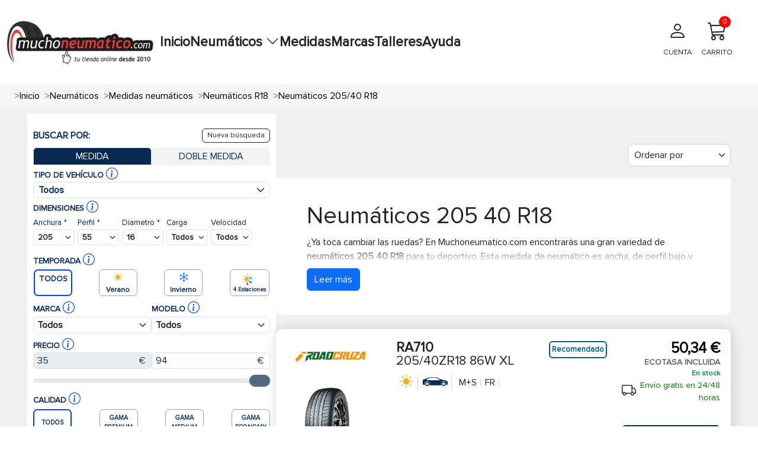

--- FILE ---
content_type: text/html; charset=UTF-8
request_url: https://www.muchoneumatico.com/comprar-neumaticos/neumaticos-205-40-r18
body_size: 40139
content:
<!doctype html>
<html lang="es">
    <head><script>(function(w,i,g){w[g]=w[g]||[];if(typeof w[g].push=='function')w[g].push(i)})
(window,'GTM-KK6MS8L','google_tags_first_party');</script><script>(function(w,d,s,l){w[l]=w[l]||[];(function(){w[l].push(arguments);})('set', 'developer_id.dY2E1Nz', true);
		var f=d.getElementsByTagName(s)[0],
		j=d.createElement(s);j.async=true;j.src='/jp3b/';
		f.parentNode.insertBefore(j,f);
		})(window,document,'script','dataLayer');</script>
                    <meta charset="utf-8">
                        <meta name="viewport" content="width=device-width, initial-scale=1.0, maximum-scale=5.0">
            <meta http-equiv="X-UA-Compatible" content="IE=edge">
            <title>
                                    Neumáticos 205/40 R18 al mejor precio en Muchoneumatico.com
                            </title>
            <meta name="description" content= "Compra tus neumáticos 205/40 R18 en multitud de marcas a precios imbatibles." />
            <link rel="icon" type="image/vnd.microsoft.icon" href="/images/favicon.ico"/>
            <link rel="preload" as="style" onload="this.onload=null;this.rel='stylesheet'" href="https://cdn.jsdelivr.net/npm/bootstrap@5.3.3/dist/css/bootstrap.min.css" integrity="sha384-QWTKZyjpPEjISv5WaRU9OFeRpok6YctnYmDr5pNlyT2bRjXh0JMhjY6hW+ALEwIH" crossorigin="anonymous">
            <link rel="stylesheet" href="/css/base.min.css?20251215074534">
            <link rel="preload" href="/fonts/proximanova_regular.woff2" as="font" type="font/woff2" crossorigin>
            <link
            rel="preload" as="style" onload="this.onload=null;this.rel='stylesheet'" href="https://cdn.jsdelivr.net/npm/bootstrap-icons@1.10.5/font/bootstrap-icons.min.css">
                                        <link rel="dns-prefetch" href="//widget.trustpilot.com">
                        <script src="/js/traduction.js?20250930135504"></script>
            <link rel="dns-prefetch" href="//stackpath.bootstrapcdn.com">
            <link rel="preconnect" href="//www.googletagmanager.com">
            <link rel="preconnect " href="//www.googletagservices.com">
            <link rel="dns-prefetch" href="//live.sequracdn.com">
            <link rel="dns-prefetch" href="//cdn-cookieyes.com">
            <link rel="preconnect" href="https://cdn-cookieyes.com" crossorigin>
            <link rel="dns-prefetch" href="//directory.cookieyes.com">
            <link rel="preconnect" href="https://directory.cookieyes.com" crossorigin>
            <link rel="dns-prefetch" href="//log.cookieyes.com">
            <link rel="preconnect" href="https://log.cookieyes.com" crossorigin>
            <link rel="stylesheet" href="/css/select2.min.css?20250930135436">
            <link rel="stylesheet" href="/css/select2-bootstrap4.min.css?20250930135436">
                            <link rel="stylesheet" href="/css/pageResult/categoryDescription1.min.css?20251020071304">
            <link rel="stylesheet" href="/css/pageResult/pageResult.min.css?20251215074535">
                                                                                                    <link rel="alternate" hreflang="x-default" href="https://www.muchoneumatico.com/comprar-neumaticos/neumaticos-205-40-r18" />
                                    <link rel="alternate" hreflang="es-ES" href="https://www.muchoneumatico.com/comprar-neumaticos/neumaticos-205-40-r18">

                                                                                            <link rel="alternate" hreflang="pt-PT" href="https://muchpneu.pt/comprar-pneus/pneus-205-40-r18">

                                                                                            <link rel="alternate" hreflang="fr-FR" href="https://muchpneu.fr/acheter-pneus/pneus-205-40-r18">

            
                            <link rel='canonical' href="https://www.muchoneumatico.com/comprar-neumaticos/neumaticos-205-40-r18">
                                <script>
    window.dataLayer = window.dataLayer || [];

    dataLayer.push({
        event: "view_item_list",
        loginStatus: "logged out",
        userId: null,
        pageCategory: "category-610",
        ecommerce: {
            currency: "EUR",
            item_list_name: "category",
            items: [
                                                {
                    item_name: "205/40ZR18 86W XL RA710",
                    item_id: "MCHES127215",
                    price: 50.34,
                    item_brand: "ROADCRUZA",
                    item_category: "Turismo",
                    index: 1
                },                                                {
                    item_name: "205/40ZR18 86W XL CF710",
                    item_id: "MCHES50907",
                    price: 51.55,
                    item_brand: "COMFORSER",
                    item_category: "Turismo",
                    index: 2
                },                                                {
                    item_name: "205/40ZR18 86W XL CATCHPOWER PLUS",
                    item_id: "MCHES124239",
                    price: 55.78,
                    item_brand: "LANVIGATOR",
                    item_category: "Turismo",
                    index: 3
                },                                                {
                    item_name: "205/40ZR18 86Y XL X-PRIVILO TX3",
                    item_id: "MCHES110692",
                    price: 59.29,
                    item_brand: "TRACMAX",
                    item_category: "Turismo",
                    index: 4
                },                                                {
                    item_name: "205/40ZR18 86Y XL DIMAX R8+",
                    item_id: "MCHES59914",
                    price: 66.85,
                    item_brand: "RADAR",
                    item_category: "Turismo",
                    index: 5
                },                                                {
                    item_name: "205/40ZR18 86W XL PROTOURA SPORT",
                    item_id: "MCHES95302",
                    price: 72.96,
                    item_brand: "DAVANTI",
                    item_category: "Turismo",
                    index: 6
                },                                                {
                    item_name: "205/40R18 86H XL AS-1",
                    item_id: "MCHES23772",
                    price: 76.84,
                    item_brand: "NANKANG",
                    item_category: "Turismo",
                    index: 7
                },                                                {
                    item_name: "205/40ZR18 86W XL AS-1",
                    item_id: "MCHES59358",
                    price: 79.26,
                    item_brand: "NANKANG",
                    item_category: "Turismo",
                    index: 8
                },                                                {
                    item_name: "205/40ZR18 86Y XL N8000",
                    item_id: "MCHES124163",
                    price: 82.64,
                    item_brand: "NEXEN",
                    item_category: "Turismo",
                    index: 9
                },                                                {
                    item_name: "205/40R18 86V XL WINTRAC PRO",
                    item_id: "MCHES58826",
                    price: 83.25,
                    item_brand: "VREDESTEIN",
                    item_category: "Turismo",
                    index: 10
                },                                                {
                    item_name: "205/40ZR18 86Y XL PS72 ECSTA SPORT",
                    item_id: "MCHES132152",
                    price: 107.81,
                    item_brand: "KUMHO",
                    item_category: "Turismo",
                    index: 11
                },                                                {
                    item_name: "205/40R18 86Y XL ALLSEASON EXPERT-2",
                    item_id: "MCHES119993",
                    price: 113.95,
                    item_brand: "UNIROYAL",
                    item_category: "Turismo",
                    index: 12
                },                                                {
                    item_name: "205/40ZR18 86Y XL DIMAX R8+ RFT",
                    item_id: "MCHES60590",
                    price: 115.00,
                    item_brand: "RADAR",
                    item_category: "Turismo",
                    index: 13
                },                                                {
                    item_name: "205/40R18 86Y XL RAINSPORT-5",
                    item_id: "MCHES119911",
                    price: 118.68,
                    item_brand: "UNIROYAL",
                    item_category: "Turismo",
                    index: 14
                },                                                {
                    item_name: "205/40 YR18 TL 86Y  NEXEN N&#039;FERA SPORT XL",
                    item_id: "MCHES124025",
                    price: 118.87,
                    item_brand: "NEXEN",
                    item_category: "Turismo",
                    index: 15
                },                                                {
                    item_name: "205/40R18 86Y XL ROADHAWK 2",
                    item_id: "MCHES120400",
                    price: 122.48,
                    item_brand: "FIRESTONE",
                    item_category: "Turismo",
                    index: 16
                },                                                {
                    item_name: "205/40R18 86W XL ADVAN FLEVA V701",
                    item_id: "MCHES61926",
                    price: 123.42,
                    item_brand: "YOKOHAMA",
                    item_category: "Turismo",
                    index: 17
                },                                                {
                    item_name: "205/40R18 86W XL BLUEARTH-GT AE-51",
                    item_id: "MCHES123249",
                    price: 124.51,
                    item_brand: "YOKOHAMA",
                    item_category: "Turismo",
                    index: 18
                },                                                {
                    item_name: "205/40ZR18 86Y XL K137 VENTUS EVO",
                    item_id: "MCHES125354",
                    price: 128.94,
                    item_brand: "HANKOOK",
                    item_category: "Turismo",
                    index: 19
                },                                                {
                    item_name: "205/40R18 86W XL K127B VENTU.S1 EVO3 HRS",
                    item_id: "MCHES109430",
                    price: 138.97,
                    item_brand: "HANKOOK",
                    item_category: "Turismo",
                    index: 20
                },                                                {
                    item_name: "205/40 ZR18 TL 86Y  VR ULTRAC PRO XL",
                    item_id: "MCHES126781",
                    price: 140.36,
                    item_brand: "VREDESTEIN",
                    item_category: "Turismo",
                    index: 21
                },                                                {
                    item_name: "205/40 VR18 TL 86V  HA W330 I*CEPT EVO3 XL",
                    item_id: "MCHES117304",
                    price: 140.51,
                    item_brand: "HANKOOK",
                    item_category: "Turismo",
                    index: 22
                },                                                {
                    item_name: "205/40 VR18 TL 86V  VR WINTRAC PRO+ XL",
                    item_id: "MCHES124534",
                    price: 144.69,
                    item_brand: "VREDESTEIN",
                    item_category: "Turismo",
                    index: 23
                },                                                {
                    item_name: "205/40R18 86H XL POTENZA SPORT",
                    item_id: "MCHES121435",
                    price: 147.52,
                    item_brand: "BRIDGESTONE",
                    item_category: "Turismo",
                    index: 24
                },                                                {
                    item_name: "205/40R18 86W XL IL01 ION FLEXCLIMATE",
                    item_id: "MCHES123296",
                    price: 148.59,
                    item_brand: "HANKOOK",
                    item_category: "Turismo",
                    index: 25
                },                                                {
                    item_name: "205/40ZR18 86Y XL IK01 ION EVO",
                    item_id: "MCHES126749",
                    price: 151.42,
                    item_brand: "HANKOOK",
                    item_category: "Turismo",
                    index: 26
                },                                                {
                    item_name: "205/40ZR18 86Y XL PZERO (AR)",
                    item_id: "MCHES52178",
                    price: 156.33,
                    item_brand: "PIRELLI",
                    item_category: "Turismo",
                    index: 27
                },                                                {
                    item_name: "205/40ZR18 86Y XL PZERO (ME2)",
                    item_id: "MCHES123009",
                    price: 156.94,
                    item_brand: "PIRELLI",
                    item_category: "Turismo",
                    index: 28
                },                                                {
                    item_name: "205/40R18 86W XL P-ZERO PZ4 (*) R-F",
                    item_id: "MCHES63295",
                    price: 159.19,
                    item_brand: "PIRELLI",
                    item_category: "Turismo",
                    index: 29
                },                                                {
                    item_name: "205/40R18 86Y XL PREMIUMCONTACT-7",
                    item_id: "MCHES117412",
                    price: 160.26,
                    item_brand: "CONTINENTAL",
                    item_category: "Turismo",
                    index: 30
                },                                                {
                    item_name: "205/40R18 86Y XL CROSSCLIMATE 3 SPORT",
                    item_id: "MCHES129303",
                    price: 166.42,
                    item_brand: "MICHELIN",
                    item_category: "Turismo",
                    index: 31
                },                                                {
                    item_name: "205/40 VR18 TL 86V  BR BLIZZAK 6 XL",
                    item_id: "MCHES124341",
                    price: 167.37,
                    item_brand: "BRIDGESTONE",
                    item_category: "Turismo",
                    index: 32
                },                                                {
                    item_name: "205/40R18 86W XL PREMIUMCONTACT-6 SSR",
                    item_id: "MCHES54312",
                    price: 170.42,
                    item_brand: "CONTINENTAL",
                    item_category: "Turismo",
                    index: 33
                },                                                {
                    item_name: "205/40 YR18 TL 86Y  CO ALL SEAS CONT 2 XL EV",
                    item_id: "MCHES117895",
                    price: 170.62,
                    item_brand: "CONTINENTAL",
                    item_category: "Turismo",
                    index: 34
                },                                                {
                    item_name: "205/40ZR18 86Y XL EAGLE F1 SUPERSPORT",
                    item_id: "MCHES112461",
                    price: 171.26,
                    item_brand: "GOODYEAR",
                    item_category: "Turismo",
                    index: 35
                },                                                {
                    item_name: "205/40ZR18 86Y XL PILOT SPORT 5",
                    item_id: "MCHES108778",
                    price: 172.61,
                    item_brand: "MICHELIN",
                    item_category: "Turismo",
                    index: 36
                },                                                {
                    item_name: "205/40ZR18 86Y XL PILOT SPORT PS4 DT1",
                    item_id: "MCHES40051",
                    price: 176.84,
                    item_brand: "MICHELIN",
                    item_category: "Turismo",
                    index: 37
                },                                                {
                    item_name: "205/40 VR18 TL 86V  CO TS870 P XL FR",
                    item_id: "MCHES117906",
                    price: 180.02,
                    item_brand: "CONTINENTAL",
                    item_category: "Turismo",
                    index: 38
                },                                                {
                    item_name: "205/40ZR18 86W XL PILOT SPORT PS4 ZP",
                    item_id: "MCHES110654",
                    price: 184.96,
                    item_brand: "MICHELIN",
                    item_category: "Turismo",
                    index: 39
                },                                                {
                    item_name: "205/40R18 86W XL EAGLE F1 ASYM-3 (*)ROF",
                    item_id: "MCHES56739",
                    price: 190.44,
                    item_brand: "GOODYEAR",
                    item_category: "Turismo",
                    index: 40
                },                                                {
                    item_name: "205/40R18 86W XL SPORT MAXX-RT (*) ROF",
                    item_id: "MCHES20410",
                    price: 194.57,
                    item_brand: "DUNLOP",
                    item_category: "Turismo",
                    index: 41
                },                                                {
                    item_name: "205/40ZR18 86Y XL PILOT SPORT PS4S",
                    item_id: "MCHES122248",
                    price: 197.98,
                    item_brand: "MICHELIN",
                    item_category: "Turismo",
                    index: 42
                },                                                {
                    item_name: "205/40ZR18 86Y XL PI.SPORT CUP-2 CONNECT",
                    item_id: "MCHES71992",
                    price: 219.98,
                    item_brand: "MICHELIN",
                    item_category: "Turismo",
                    index: 43
                },                                                {
                    item_name: "205/40 VR18 TL 86V  PI WSZERO3 XL RFT",
                    item_id: "MCHES72363",
                    price: 230.02,
                    item_brand: "PIRELLI",
                    item_category: "Turismo",
                    index: 44
                }                                            ]
        }
    });

</script>
                            <script>
    (function (w, d, s, l, i) {
        w[l] = w[l] || [];
        w[l].push({'gtm.start': new Date().getTime(), event: 'gtm.js'});
        var f = d.getElementsByTagName(s)[0],
            j = d.createElement(s),
            dl = l != 'dataLayer' ? '&l=' + l : '';
        j.async = true;
        j.src = 'https://www.googletagmanager.com/gtm.js?id=' + i + dl;
        f.parentNode.insertBefore(j, f);
    })(window, document, 'script', 'dataLayer', 'GTM-KK6MS8L');
</script>
                                                                    <style>:root
            {
                                    --primary-color
                    : #EC1B23
                    ;
                                    --dark-primary-color
                    : #2E2D28
                    ;
                                    --light-primary-color
                    : #fc5c61
                    ;
                                    --box-shadow
                    : 0 0 0 0.2rem rgba(239, 61, 61, 0.5)
                    ;
                            }
        </style>
                <style>
        @font-face {
            font-family: "proximanova-regular";
            src: url("/fonts/proximanova_regular.woff2") format("woff2");
            font-style: normal;
            font-display: swap;
        }
        .driverreviews-widget__no-ratings {
            display: none;
        }
        body {
            font-family: 'proximanova-regular', sans-serif;
        }
    </style>
</head>
<body onload="ofuscarLinks()">
            <noscript>
            <iframe src="https://www.googletagmanager.com/ns.html?id=GTM-KK6MS8L" height="0" width="0" style="display:none;visibility:hidden"></iframe>
        </noscript>
                    
                    
    <input id="ics_current_lang" type="hidden" value=""/>
            <header>
    <div class="container_header position-relative">
        <div class="logo">
            <a href="/">
                                                                                                    <picture>
                                            <source srcset="/images/configure/muchoneumatico-logo-2024.webp" type="image/webp">
                                        <source srcset="/images/configure/muchoneumatico-logo-2024.png" type="image/png">
                    <img fetchpriority="high" src="/images/configure/muchoneumatico-logo-2024.webp?20250930135439" height="auto" width="250" alt="www.muchoneumatico.com" class="logo-img"/>
                </picture>
            </a>
        </div>
        <nav class="main-nav" id="main-nav">
            <div class="menu-container">
                                                <ul class="main-menu">
                                            <li class="menu-item ">
                                                            <a class="menu-link" data-ofuscar="0" href="https://www.muchoneumatico.com/" target="_self">Inicio</a>
                                                    </li>
                                            <li class="menu-item has-dropdown">
                                                            <button class="menu-link dropdown-toggle" aria-expanded="false">
                                    Neumáticos
                                    <i class="bi bi-chevron-down"></i>
                                </button>
                                <ul class="submenu">
                                                                                                                                <li>
                                <a class="dropdown-item font-weight-bold padding4" data-ofuscar="0" href="https://www.muchoneumatico.com/comprar-neumaticos/neumaticos-coche" style="font-size:16px" target="_self">Neumáticos de coche</a>
                            </li>
                                                    <li>
                                <a class="dropdown-item font-weight-bold padding4" data-ofuscar="0" href="https://www.muchoneumatico.com/comprar-neumaticos/neumaticos-4x4" style="font-size:16px" target="_self">Neumáticos 4x4</a>
                            </li>
                                                    <li>
                                <a class="dropdown-item font-weight-bold padding4" data-ofuscar="0" href="https://www.muchoneumatico.com/comprar-neumaticos/neumaticos-moto" style="font-size:16px" target="_self">Neumáticos moto</a>
                            </li>
                                                    <li>
                                <a class="dropdown-item font-weight-bold padding4" data-ofuscar="0" href="https://www.muchoneumatico.com/comprar-neumaticos/neumaticos-furgoneta" style="font-size:16px" target="_self">Neumáticos furgoneta</a>
                            </li>
                                                    <li>
                                <a class="dropdown-item font-weight-bold padding4" data-ofuscar="0" href="https://www.muchoneumatico.com/comprar-neumaticos/neumaticos-camion" style="font-size:16px" target="_self">Neumáticos camión</a>
                            </li>
                                                            
                                </ul>
                                                    </li>
                                            <li class="menu-item ">
                                                            <a class="menu-link" data-ofuscar="0" href="https://www.muchoneumatico.com/comprar-neumaticos/neumaticos-medidas" target="_self">Medidas</a>
                                                    </li>
                                            <li class="menu-item ">
                                                            <a class="menu-link" data-ofuscar="0" href="https://www.muchoneumatico.com/marcas" target="_self">Marcas</a>
                                                    </li>
                                            <li class="menu-item ">
                                                            <a class="menu-link" data-ofuscar="0" href="https://www.muchoneumatico.com/talleres-neumaticos" target="_self">Talleres</a>
                                                    </li>
                                            <li class="menu-item ">
                                                            <a class="menu-link" data-ofuscar="0" href="https://www.muchoneumatico.com/preguntas-frecuentes" target="_self">Ayuda</a>
                                                    </li>
                                    </ul>
            </div>

            <div class="professional-access d-none d-md-block">
                            </div>
            <div class="header_container-actions">
                
                <div class="header-actions">
                    <div class="user-action">
                                                    <a  data-ofuscar="1" href="/usuarios/panel" rel="nofollow" class="action-label d-flex flex-column align-items-center p-2">
                                <i class="bi bi-person fs-2"></i>
                                <p>CUENTA</p>
                            </a>
                                            </div>
                    <div class="cart-action d-flex align-items-center flex-column position-relative header_popup-cart">
                                                                        <a data-ofuscar="1" href="/cart" rel="nofollow" aria-label="Carrito" title="Carrito" class="action-label d-flex flex-column align-items-center p-2">
                            <i class="bi bi-cart3 fs-2"></i>
                            CARRITO
                            <span class="cart-count" id="totalCartBadge" data-default="0">0</span>
                        </a>
                                                <div class="showCart" style="display: none;">
                            <div class="cartList p-3" data-cantidad="0">
<input type="hidden" id="countryShortName" value="">
    <i class="bi bi-caret-up-fill position-absolute fs-4 d-block" style="color: #0045ef; top:-22px; right: 22px;"></i>
            <div class="row pt-3 pb-3 ml-2 mr-2 fontS">
            <div class="col-4">
                <img class="lazyload" style="width: 50%; height: auto;" src="/images/empty-cart.jpg?20250930135439" data-src="/images/empty-cart.jpg?20250930135439" alt="carrito" width="90" height="90"/>
            </div>
            <div class="col-8 fontSizeTextTalleres pt-4">No hay artículos en su carrito.</div>
        </div>
    </div>
                        </div>
                                            </div>

                </div>
            </div>
        </nav>
        <button id="menu-button" class="mobile-menu-toggle"  style="color: black;" aria-label="Toggle menu">&#9776;</button>
    </div>
</header>
            <div class="modal fade" id="errorModal" tabindex="-1" aria-labelledby="errorModalLabel" aria-hidden="true">
    <div class="modal-dialog modal-dialog-centered">
        <div class="modal-content">
            <div class="modal-header headerModal">
                <h5 class="modal-title" id="errorModalLabel"></h5>
                <button type="button" class="btn-close" data-bs-dismiss="modal" aria-label="Close"></button>
            </div>
            <div class="modal-body ">
                                                <p id="errorMessage"></p>
            </div>
            <div class="modal-footer">
                <button type="button" class="btn btn-secondary" data-bs-dismiss="modal">Cerrar</button>
            </div>
        </div>
    </div>
</div>
                        <section class="breadcrumbs">
                <div class="container_breadcrumbs">
                    <ol class="breadcrumb-style p-0 m-0" itemscope="" itemtype="https://schema.org/BreadcrumbList">
                                                                            <li itemprop="itemListElement" itemscope="" itemtype="https://schema.org/ListItem" class=" px-1 ">
                                <span class="text-primary ml-1 mr-1">></span>
                                <a class="ml-3"  href="/"  itemprop="item" style="text-decoration: none; color: #000; width: max-content;">
                                    <span itemprop="name">Inicio</span>
                                </a>
                                <meta itemprop="position" content="1"/>
                            </li>
                                                    <li itemprop="itemListElement" itemscope="" itemtype="https://schema.org/ListItem" class=" px-1 ">
                                <span class="text-primary ml-1 mr-1">></span>
                                <a class="ml-3"  href="/comprar-neumaticos/catalogo"  itemprop="item" style="text-decoration: none; color: #000; width: max-content;">
                                    <span itemprop="name">Neumáticos</span>
                                </a>
                                <meta itemprop="position" content="1"/>
                            </li>
                                                    <li itemprop="itemListElement" itemscope="" itemtype="https://schema.org/ListItem" class=" px-1 ">
                                <span class="text-primary ml-1 mr-1">></span>
                                <a class="ml-3"  href="/comprar-neumaticos/neumaticos-medidas"  itemprop="item" style="text-decoration: none; color: #000; width: max-content;">
                                    <span itemprop="name">Medidas neumáticos</span>
                                </a>
                                <meta itemprop="position" content="1"/>
                            </li>
                                                    <li itemprop="itemListElement" itemscope="" itemtype="https://schema.org/ListItem" class=" px-1 ">
                                <span class="text-primary ml-1 mr-1">></span>
                                <a class="ml-3"  href="/comprar-neumaticos/neumaticos-r18"  itemprop="item" style="text-decoration: none; color: #000; width: max-content;">
                                    <span itemprop="name">Neumáticos R18</span>
                                </a>
                                <meta itemprop="position" content="1"/>
                            </li>
                                                    <li itemprop="itemListElement" itemscope="" itemtype="https://schema.org/ListItem" class=" px-1 active">
                                <span class="text-primary ml-1 mr-1">></span>
                                <a class="ml-3"  href="#"  itemprop="item" style="text-decoration: none; color: #000; width: max-content;">
                                    <span itemprop="name">Neumáticos 205/40 R18</span>
                                </a>
                                <meta itemprop="position" content="1"/>
                            </li>
                                            </ol>
                </div>
            </section>
                                            <div style="display: none;" data-page-type=""></div>
    <div style="display: none;" data-vehicle-type="Turismo"></div>


    <div class="page_result_container ">
    <div class="">
        <div class="d-flex row_filtros-columna-mov gap-3">
                            <div class="filtros-columna filtros-columna-more_">
                    <div class="filtros ">
    <div class="col-12  p_result_section_search_desktop" id="img_neumatico_mobile">
        <div class="row filtros-row align-items-center">
            <div class="col-auto image-container">
                <i class="bi bi-filter fs-1 d-none"></i>
                <button class="btn btn-light d-md-none d-flex align-items-center" id="butom_filtre_mov">
                    <span class="img_filter_mov" alt="Ícono de filtro" loading="lazy"></span>
                    <span class="ms-2">FILTROS</span>
                </button>
            </div>
            <div class="col button-container-1">
                <button class="button_filter_page_result d-none">
                    Borrar
                    filtros<i class="bi bi-x icono_x"></i>
                </button>
            </div>
        </div>
    </div>

    <div class="search_double_desktop">
        <div class="search_double_desktop_header d-flex justify-content-between align-items-center mb-2">
            <div class="search_double_desktop_title m-0">
                BUSCAR POR:
            </div>
            <span data-mode="single"
                class="btn btn-outline-dark"
                style="padding: 2px 8px; font-size: 0.75rem; "
                data-block-id="clearSearch"
                data-action="clearSearch"
                onclick="procesarClick(event, this.dataset.mode, this.dataset.blockId)">
                Nueva búsqueda
            </span>
        </div>

        <div class="nav nav-tabs" id="p_res_myTab">
            <div class="nav-item p_res_tab-tamano-tab" onclick="buildAndRedirectUrl(event)">
                <div class="nav-link  active  tab-tamano-tab1" id="tab-single" style="cursor: pointer;">
                    <div class="p_res_mobile-text font-weight-light">MEDIDA</div>
                </div>
            </div>
            <div class="nav-item p_res_tab-doble-medida-tab" onclick="resetSelectsDobleMedida(event)" >
                <div class="nav-link tab-doble-medida-tab2 " id="tab-double" style="cursor: pointer;">
                    <div class="p_res_mobile-text font-weight-light">DOBLE MEDIDA</div>
                </div>
            </div>
        </div>
    </div>
    <div id="dobleSearch-container" style="position: relative;">
         <div>
                       <div id="single_search" class="d-block">
                <form id="form_filter" action="" method="POST" class="section_home_search position-relative">
            <input type="hidden" value="/neumaticos/buscar" id="newUrlLang" name="newUrlLang">
    <input type="hidden" value="/neumaticos/buscar-doble" id="newUrlLangDoble" name="newUrlLangDoble">
    <input type="hidden" value="" id="isTabOpened" name="isTabOpened">
    <div class="container_tabs_">
        <div class="info-wrapper " style="position: relative; display: inline-block;">
            <b class="text-uppercase ">Tipo de vehículo</b>
            <span class="dimension-text">
                <div style="position: relative; display: inline-block; width: 24px; height: 24px;">
                    <i class="bi bi-info-circle fs-5" style="color: #0045EF; cursor: pointer;" onmouseover="showTooltip('infoShowTipoVehiculo')"
            onmouseout="hideTooltip('infoShowTipoVehiculo')"></i>
                </div>
                <div class="tooltip-custom" id="infoShowTipoVehiculo" style="display: none; top: 100%; left: 108%;">
                    <div class="tooltip-arrow-wrapper" style="top: -10px; left: 41%;">
                        <div class="tooltip-arrow"></div>
                    </div>
                    <div class="tooltip-content">
                        <div class="tooltip-header">
                            <span class="fw-bold">Tipo de vehículo*</span>
                        </div>
                        <p>Elige el tipo de vehículo.</p>
                    </div>
                </div>
            </span>

        </div>
        <div class="p_result_search-fields-tip-vehi text-left ">
            <div class="form-group custom-dropdown-wrapper tipo-vehi">
                <select name="type_vehicle" class="d-none selectName" id="type_vehicle" onchange="actualizarSpan(event)">
                    <option value="">Todos</option>
                                            <option value="C0" >
                            TURISMO
                        </option>
                                            <option value="L4" >
                            4X4/SUV
                        </option>
                                            <option value="L0" >
                            FURGONETA
                        </option>
                                            <option value="M0" >
                            MOTO/SCOOTER
                        </option>
                                            <option value="T0" >
                            CAMIÓN/AUTOBÚS
                        </option>
                                            <option value="I0" >
                            INDUSTRIAL
                        </option>
                                            <option value="F0" >
                            AGRÍCOLA
                        </option>
                                            <option value="X0" >
                            OTROS
                        </option>
                                    </select>
                                                                                                                                                                                                                                                                                                                                                <div class="custom-select-type-vehiculo " onclick="toggleDropdown(this)">
                    <div class="selected-option d-flex align-items-center justify-content-between">
                        <i class="bi bi-caret-up d-none"></i>
                        <div class="d-flex align-items-center justify-content-between">
                            <span class="sprite_show " style="transform: scale(0.7);"></span>
                            <span class="fw-bold selected-text">
                                                                    Todos
                                                            </span>
                        </div>
                        <span style="display:inline-block; width:14px; height:14px; background-image: url('data:image/svg+xml,%3csvg xmlns=\'http://www.w3.org/2000/svg\' viewBox=\'0 0 16 16\'%3e%3cpath fill=\'none\' stroke=\'%23343a40\' stroke-linecap=\'round\' stroke-linejoin=\'round\' stroke-width=\'2\' d=\'m2 5 6 6 6-6\'/%3e%3c/svg%3e');"></span>
                    </div>
                    <div class="dropdown-options d-none">
                        <div style="max-height: 400px; overflow-y: auto;">
                            <div onclick="selectCustomOption(this)" class="dropdown-item" data-value="" data-img="">
                                Todos
                            </div>
                                                            <div onclick="selectCustomOption(this)" class="dropdown-item" data-value="C0" data-img="pic-C0-az-cl">
                                    <span class="sprite_show pic-C0-az-cl" style="transform: scale(0.7);"></span>
                                    TURISMO
                                </div>
                                                            <div onclick="selectCustomOption(this)" class="dropdown-item" data-value="L4" data-img="pic-L4-az-cl">
                                    <span class="sprite_show pic-L4-az-cl" style="transform: scale(0.7);"></span>
                                    4X4/SUV
                                </div>
                                                            <div onclick="selectCustomOption(this)" class="dropdown-item" data-value="L0" data-img="pic-L0-az-cl">
                                    <span class="sprite_show pic-L0-az-cl" style="transform: scale(0.7);"></span>
                                    FURGONETA
                                </div>
                                                            <div onclick="selectCustomOption(this)" class="dropdown-item" data-value="M0" data-img="pic-M0-az-cl">
                                    <span class="sprite_show pic-M0-az-cl" style="transform: scale(0.7);"></span>
                                    MOTO/SCOOTER
                                </div>
                                                            <div onclick="selectCustomOption(this)" class="dropdown-item" data-value="T0" data-img="pic-T0-az-cl">
                                    <span class="sprite_show pic-T0-az-cl" style="transform: scale(0.7);"></span>
                                    CAMIÓN/AUTOBÚS
                                </div>
                                                            <div onclick="selectCustomOption(this)" class="dropdown-item" data-value="I0" data-img="pic-I0-az-cl">
                                    <span class="sprite_show pic-I0-az-cl" style="transform: scale(0.7);"></span>
                                    INDUSTRIAL
                                </div>
                                                            <div onclick="selectCustomOption(this)" class="dropdown-item" data-value="F0" data-img="pic-F0-az-cl">
                                    <span class="sprite_show pic-F0-az-cl" style="transform: scale(0.7);"></span>
                                    AGRÍCOLA
                                </div>
                                                            <div onclick="selectCustomOption(this)" class="dropdown-item" data-value="X0" data-img="pic-X0-az-cl">
                                    <span class="sprite_show pic-X0-az-cl" style="transform: scale(0.7);"></span>
                                    OTROS
                                </div>
                                                    </div>
                    </div>

                </div>
            </div>
        </div>
    </div>
    <div class="container_tabs_">
        <div class="info-wrapper" style="position: relative; display: inline-block;">
            <span>
                <b class="text-uppercase ">Dimensiones</b>
                <span class="dimension-text ">
                    <div style="position: relative; display: inline-block; width: 24px; height: 24px;">
                        <i class="bi bi-info-circle fs-5" style="color: #0045EF; cursor: pointer;" onmouseover="showTooltip('infoShow')" onmouseout="hideTooltip('infoShow')"></i>
                    </div>



                    <div class="tooltip-custom" id="infoShow" style="display: none; top: 100%; left: 108%;">
                        <div class="tooltip-arrow-wrapper" style="top: -10px; left: 41%;">
                            <div class="tooltip-arrow"></div>
                        </div>
                        <div class="tooltip-content">
                            <div class="tooltip-header">
                                <span class="fw-bold">Dimensiones*</span>
                            </div>
                            <p>Elige las medidas adecuadas para los neumáticos delanteros o traseros según tu vehículo.</p>
                        </div>
                    </div>
                </span>
            </span>
        </div>
        <div class="p_result_search-fields text-left">
            <div class="form-group ">
                <label for="anchoSelect1">Anchura
                    *
                </label>
                <select aria-label="Buscador Neumatico" id="selectName_2" class="form-select fw-bold select-ultra-compact" style="display: inline !important;" name="anchura" data-select='2' onchange="actualizarSpan(event)">
                    <option value="">Elija</option>
                                                                <option data-idfeaturevalue="10" value="10" >10</option>
                                            <option data-idfeaturevalue="10.5" value="10.5" >10.5</option>
                                            <option data-idfeaturevalue="100" value="100" >100</option>
                                            <option data-idfeaturevalue="11" value="11" >11</option>
                                            <option data-idfeaturevalue="11.2" value="11.2" >11.2</option>
                                            <option data-idfeaturevalue="11.5" value="11.5" >11.5</option>
                                            <option data-idfeaturevalue="110" value="110" >110</option>
                                            <option data-idfeaturevalue="115" value="115" >115</option>
                                            <option data-idfeaturevalue="12" value="12" >12</option>
                                            <option data-idfeaturevalue="12.4" value="12.4" >12.4</option>
                                            <option data-idfeaturevalue="12.5" value="12.5" >12.5</option>
                                            <option data-idfeaturevalue="120" value="120" >120</option>
                                            <option data-idfeaturevalue="125" value="125" >125</option>
                                            <option data-idfeaturevalue="13" value="13" >13</option>
                                            <option data-idfeaturevalue="13.6" value="13.6" >13.6</option>
                                            <option data-idfeaturevalue="130" value="130" >130</option>
                                            <option data-idfeaturevalue="135" value="135" >135</option>
                                            <option data-idfeaturevalue="14.9" value="14.9" >14.9</option>
                                            <option data-idfeaturevalue="140" value="140" >140</option>
                                            <option data-idfeaturevalue="145" value="145" >145</option>
                                            <option data-idfeaturevalue="15" value="15" >15</option>
                                            <option data-idfeaturevalue="150" value="150" >150</option>
                                            <option data-idfeaturevalue="155" value="155" >155</option>
                                            <option data-idfeaturevalue="16.5" value="16.5" >16.5</option>
                                            <option data-idfeaturevalue="16.9" value="16.9" >16.9</option>
                                            <option data-idfeaturevalue="160" value="160" >160</option>
                                            <option data-idfeaturevalue="165" value="165" >165</option>
                                            <option data-idfeaturevalue="17.5" value="17.5" >17.5</option>
                                            <option data-idfeaturevalue="170" value="170" >170</option>
                                            <option data-idfeaturevalue="175" value="175" >175</option>
                                            <option data-idfeaturevalue="18" value="18" >18</option>
                                            <option data-idfeaturevalue="18.4" value="18.4" >18.4</option>
                                            <option data-idfeaturevalue="18.5" value="18.5" >18.5</option>
                                            <option data-idfeaturevalue="180" value="180" >180</option>
                                            <option data-idfeaturevalue="185" value="185" >185</option>
                                            <option data-idfeaturevalue="190" value="190" >190</option>
                                            <option data-idfeaturevalue="195" value="195" >195</option>
                                            <option data-idfeaturevalue="2" value="2" >2</option>
                                            <option data-idfeaturevalue="2.25" value="2.25" >2.25</option>
                                            <option data-idfeaturevalue="2.5" value="2.5" >2.5</option>
                                            <option data-idfeaturevalue="2.75" value="2.75" >2.75</option>
                                            <option data-idfeaturevalue="20.5" value="20.5" >20.5</option>
                                            <option data-idfeaturevalue="20.8" value="20.8" >20.8</option>
                                            <option data-idfeaturevalue="200" value="200" >200</option>
                                            <option data-idfeaturevalue="205" value="205" selected>205</option>
                                            <option data-idfeaturevalue="210" value="210" >210</option>
                                            <option data-idfeaturevalue="215" value="215" >215</option>
                                            <option data-idfeaturevalue="225" value="225" >225</option>
                                            <option data-idfeaturevalue="23" value="23" >23</option>
                                            <option data-idfeaturevalue="23.1" value="23.1" >23.1</option>
                                            <option data-idfeaturevalue="23.5" value="23.5" >23.5</option>
                                            <option data-idfeaturevalue="230" value="230" >230</option>
                                            <option data-idfeaturevalue="235" value="235" >235</option>
                                            <option data-idfeaturevalue="240" value="240" >240</option>
                                            <option data-idfeaturevalue="245" value="245" >245</option>
                                            <option data-idfeaturevalue="250" value="250" >250</option>
                                            <option data-idfeaturevalue="255" value="255" >255</option>
                                            <option data-idfeaturevalue="26" value="26" >26</option>
                                            <option data-idfeaturevalue="26.5" value="26.5" >26.5</option>
                                            <option data-idfeaturevalue="260" value="260" >260</option>
                                            <option data-idfeaturevalue="265" value="265" >265</option>
                                            <option data-idfeaturevalue="27" value="27" >27</option>
                                            <option data-idfeaturevalue="270" value="270" >270</option>
                                            <option data-idfeaturevalue="275" value="275" >275</option>
                                            <option data-idfeaturevalue="28" value="28" >28</option>
                                            <option data-idfeaturevalue="280" value="280" >280</option>
                                            <option data-idfeaturevalue="285" value="285" >285</option>
                                            <option data-idfeaturevalue="29" value="29" >29</option>
                                            <option data-idfeaturevalue="29.5" value="29.5" >29.5</option>
                                            <option data-idfeaturevalue="295" value="295" >295</option>
                                            <option data-idfeaturevalue="3" value="3" >3</option>
                                            <option data-idfeaturevalue="3.25" value="3.25" >3.25</option>
                                            <option data-idfeaturevalue="3.5" value="3.5" >3.5</option>
                                            <option data-idfeaturevalue="30" value="30" >30</option>
                                            <option data-idfeaturevalue="300" value="300" >300</option>
                                            <option data-idfeaturevalue="305" value="305" >305</option>
                                            <option data-idfeaturevalue="31" value="31" >31</option>
                                            <option data-idfeaturevalue="315" value="315" >315</option>
                                            <option data-idfeaturevalue="32" value="32" >32</option>
                                            <option data-idfeaturevalue="320" value="320" >320</option>
                                            <option data-idfeaturevalue="325" value="325" >325</option>
                                            <option data-idfeaturevalue="33" value="33" >33</option>
                                            <option data-idfeaturevalue="335" value="335" >335</option>
                                            <option data-idfeaturevalue="340" value="340" >340</option>
                                            <option data-idfeaturevalue="345" value="345" >345</option>
                                            <option data-idfeaturevalue="35" value="35" >35</option>
                                            <option data-idfeaturevalue="350" value="350" >350</option>
                                            <option data-idfeaturevalue="355" value="355" >355</option>
                                            <option data-idfeaturevalue="360" value="360" >360</option>
                                            <option data-idfeaturevalue="37" value="37" >37</option>
                                            <option data-idfeaturevalue="380" value="380" >380</option>
                                            <option data-idfeaturevalue="385" value="385" >385</option>
                                            <option data-idfeaturevalue="4" value="4" >4</option>
                                            <option data-idfeaturevalue="4.1" value="4.1" >4.1</option>
                                            <option data-idfeaturevalue="4.5" value="4.5" >4.5</option>
                                            <option data-idfeaturevalue="4.6" value="4.6" >4.6</option>
                                            <option data-idfeaturevalue="4.8" value="4.8" >4.8</option>
                                            <option data-idfeaturevalue="40" value="40" >40</option>
                                            <option data-idfeaturevalue="400" value="400" >400</option>
                                            <option data-idfeaturevalue="420" value="420" >420</option>
                                            <option data-idfeaturevalue="425" value="425" >425</option>
                                            <option data-idfeaturevalue="435" value="435" >435</option>
                                            <option data-idfeaturevalue="440" value="440" >440</option>
                                            <option data-idfeaturevalue="445" value="445" >445</option>
                                            <option data-idfeaturevalue="460" value="460" >460</option>
                                            <option data-idfeaturevalue="480" value="480" >480</option>
                                            <option data-idfeaturevalue="5" value="5" >5</option>
                                            <option data-idfeaturevalue="5.1" value="5.1" >5.1</option>
                                            <option data-idfeaturevalue="5.5" value="5.5" >5.5</option>
                                            <option data-idfeaturevalue="50" value="50" >50</option>
                                            <option data-idfeaturevalue="500" value="500" >500</option>
                                            <option data-idfeaturevalue="520" value="520" >520</option>
                                            <option data-idfeaturevalue="540" value="540" >540</option>
                                            <option data-idfeaturevalue="550" value="550" >550</option>
                                            <option data-idfeaturevalue="560" value="560" >560</option>
                                            <option data-idfeaturevalue="580" value="580" >580</option>
                                            <option data-idfeaturevalue="6" value="6" >6</option>
                                            <option data-idfeaturevalue="6.5" value="6.5" >6.5</option>
                                            <option data-idfeaturevalue="60" value="60" >60</option>
                                            <option data-idfeaturevalue="600" value="600" >600</option>
                                            <option data-idfeaturevalue="7" value="7" >7</option>
                                            <option data-idfeaturevalue="7.5" value="7.5" >7.5</option>
                                            <option data-idfeaturevalue="70" value="70" >70</option>
                                            <option data-idfeaturevalue="710" value="710" >710</option>
                                            <option data-idfeaturevalue="750" value="750" >750</option>
                                            <option data-idfeaturevalue="8" value="8" >8</option>
                                            <option data-idfeaturevalue="8.15" value="8.15" >8.15</option>
                                            <option data-idfeaturevalue="8.25" value="8.25" >8.25</option>
                                            <option data-idfeaturevalue="80" value="80" >80</option>
                                            <option data-idfeaturevalue="85" value="85" >85</option>
                                            <option data-idfeaturevalue="9" value="9" >9</option>
                                            <option data-idfeaturevalue="90" value="90" >90</option>
                                    </select>
            </div>
            <div class="form-group">
                <label for="aspect_ratio1">Perfil
                    *
                </label>
                <select aria-label="Buscador Neumatico" id="selectName_1" class="form-select fw-bold select-ultra-compact" style="display: inline !important;" name="altura" onchange="actualizarSpan(event)">
                    <option value="">Elija</option>
                                            <option data-idfeaturevalue="35" value="35" >35</option>
                                            <option data-idfeaturevalue="40" value="40" >40</option>
                                            <option data-idfeaturevalue="45" value="45" >45</option>
                                            <option data-idfeaturevalue="50" value="50" >50</option>
                                            <option data-idfeaturevalue="55" value="55" selected>55</option>
                                            <option data-idfeaturevalue="60" value="60" >60</option>
                                            <option data-idfeaturevalue="65" value="65" >65</option>
                                            <option data-idfeaturevalue="70" value="70" >70</option>
                                            <option data-idfeaturevalue="75" value="75" >75</option>
                                            <option data-idfeaturevalue="80" value="80" >80</option>
                                            <option data-idfeaturevalue="85" value="85" >85</option>
                                    </select>
            </div>
            <div class="form-group">
                <label for="diameter1">Diametro
                    *
                </label>
                <select aria-label="Buscador Neumatico" id="selectName_3" class="form-select fw-bold select-ultra-compact" style="display: inline !important;" name="diametro" onchange="actualizarSpan(event)">
                    <option value="">Elija</option>
                                            <option data-idfeaturevalue="15" value="15" >15</option>
                                            <option data-idfeaturevalue="16" value="16" selected>16</option>
                                            <option data-idfeaturevalue="17" value="17" >17</option>
                                            <option data-idfeaturevalue="18" value="18" >18</option>
                                            <option data-idfeaturevalue="19" value="19" >19</option>
                                    </select>
            </div>
            <div class="form-group carga">
                <label for="load_index1">Carga
                </label>
                <select aria-label="Buscador Neumatico" id="selectName_5" class="form-select fw-bold select-ultra-compact" style="display: inline !important;" name="carga" onchange="actualizarSpan(event)">
                    <option value="">Todos</option>
                                            <option data-idfeaturevalue="91" value="91" >91</option>
                                            <option data-idfeaturevalue="94" value="94" >94</option>
                                    </select>
            </div>
            <div class="form-group velocidad">
                <label for="speed_rating1">Velocidad
                </label>
                <select aria-label="Buscador Neumatico" id="selectName_4" class="form-select fw-bold select-ultra-compact" style="display: inline !important;" name="velocidad" onchange="actualizarSpan(event)">
                    <option value="">Todos</option>
                                            <option data-idfeaturevalue="H" value="H" >H</option>
                                            <option data-idfeaturevalue="T" value="T" >T</option>
                                            <option data-idfeaturevalue="V" value="V" >V</option>
                                            <option data-idfeaturevalue="W" value="W" >W</option>
                                            <option data-idfeaturevalue="Y" value="Y" >Y</option>
                                    </select>
            </div>
        </div>
    </div>
    <div class="info-wrapper " style="position: relative; display: inline-block;margin-top:10px;">
        <span>
            <b class="text-uppercase mt-1">Temporada</b>
            <span class="dimension-text">
                <i class="bi bi-info-circle fs-5" style="color: #0045EF; cursor: pointer;" onmouseover="showTooltip('infoShowTemporada2')" onmouseout="hideTooltip('infoShowTemporada2')"></i>
                <div class="tooltip-custom" id="infoShowTemporada2" style="display: none; top: 100%; left: 115%;">
                    <div class="tooltip-arrow-wrapper" style="top: -10px; left: 40%;">
                        <div class="tooltip-arrow"></div>
                    </div>
                    <div class="tooltip-content tooltip-content-tempo">
                        <div class="tooltip-header">
                            <span class="fw-bold">TEMPORADA*</span>
                        </div>
                        <p>Selecciona neumáticos de verano, invierno o 4 estaciones en función del clima y uso que le das.</p>
                    </div>
                </div>
            </span>
        </span>
    </div>
    <div class="col-12 icons-input-desktop pl-3">
                <table class="col-12">
            <tr>
                <td>
                    <div class="season-options_list">
                        <div class="form-group_list input_all_home_list position-relative selected-border_list" style="align-items: end;">
                            <input onclick="temporadaInputsClick(event)" type="checkbox" id="buscador-todas" name="buscador-todas" value="buscador-todas"  checked >
                            <label title="Todos nuestros neumáticos disponibles" class="flex-column d-flex flex-md-row align-items-center justify-content-center" for="buscador-todas">
                                <b style="font-size: 13px;">TODOS</b>
                            </label>
                        </div>
                        <div class="form-group_list input_home_summer_list  ">
                            <input onclick="temporadaInputsClick(event)" type="checkbox"  id="verano" name="verano" value="verano" >
                            <label title="Los más comunes, son los que suelen sacar de fabrica los vehículos Europeos" class="flex-column d-flex flex-md-row align-items-center justify-content-center" for="verano">
                                <i class="bi bi-brightness-high-fill fs-6" style="color: #feac1a;"></i>
                                <b style="font-size: 12px;">Verano</b>
                            </label>
                        </div>
                        <div class="form-group_list input_home_winter_list  ">
                            <input onclick="temporadaInputsClick(event)" type="checkbox"  id="invierno" name="invierno" value="invierno" >
                            <label title="Óptimo funcionamiento sobre pavimento de hielo y nieve." class="flex-column d-flex flex-md-row align-items-center justify-content-center" for="invierno">
                                <i class="bi bi-snow fs-6" style="color: #0073ff;"></i>
                                <b style="font-size: 12px;">Invierno</b>
                            </label>
                        </div>
                        <div class="form-group_list input_home_4station_list  ">
                            <input onclick="temporadaInputsClick(event)" type="checkbox"  id="estaciones" name="estaciones" value="estaciones" >
                            <label title="Extraordinario funcionamiento en todas las épocas, disponen de homologación para circular sobre hielo y nieve" class="flex-column d-flex flex-md-row align-items-center justify-content-center" for="estaciones">
                                <div class="icon-wrapper">
                                    <i class="bi bi-brightness-high-fill sun-icon"></i>
                                    <i class="bi bi-snow snow-icon"></i>
                                </div>
                                <b style="font-size: 10px;">4 Estaciones</b>
                            </label>
                        </div>
                    </div>
                </td>
            </tr>
        </table>
    </div>
    <div class="page_result_search-section text-left mt-1 page_result_search-section-single">
        <div class="page_result_form-group-custom page_result_carga-custom">
            <div class="info-wrapper " style="position: relative; display: inline-block;">
                <span>
                    <b class="text-uppercase">Marca</b>
                    <span class="dimension-text mt-2">
                        <i class="bi bi-info-circle fs-5" style="color: #0045EF; cursor: pointer;" onmouseover="showTooltip('infoManufactures1')" onmouseout="hideTooltip('infoManufactures1')"></i>
                        <div class="tooltip-custom" id="infoManufactures1" style="display: none; top: 100%; left: 170px;">
                            <div class="tooltip-arrow-wrapper" style="top: -10px; left: 23%;">
                                <div class="tooltip-arrow"></div>
                            </div>
                            <div class="tooltip-content tooltip-content-tempo">
                                <div class="tooltip-header">
                                    <span class="fw-bold">FABRICANTES*</span>
                                </div>
                                <p>Consulta las diferentes marcas de neumáticos: premium, media o económica.</p>
                            </div>
                        </div>
                    </span>
                </span>
            </div>
            <select aria-label="Buscador Neumatico" id="selectName_7_" class="form-select fw-bold" style="display: inline !important;" name="fabricante[]">
                <option value="">Todos</option>
                                    <optgroup label="GAMA PREMIUM">
                                                    <option data-idfeaturevalue="MICHELIN" value="MICHELIN" >MICHELIN</option>
                                                    <option data-idfeaturevalue="BRIDGESTONE" value="BRIDGESTONE" >BRIDGESTONE</option>
                                                    <option data-idfeaturevalue="CONTINENTAL" value="CONTINENTAL" >CONTINENTAL</option>
                                                    <option data-idfeaturevalue="DUNLOP" value="DUNLOP" >DUNLOP</option>
                                                    <option data-idfeaturevalue="GOODYEAR" value="GOODYEAR" >GOODYEAR</option>
                                                    <option data-idfeaturevalue="PIRELLI" value="PIRELLI" >PIRELLI</option>
                                                    <option data-idfeaturevalue="YOKOHAMA" value="YOKOHAMA" >YOKOHAMA</option>
                                            </optgroup>
                                    <optgroup label="GAMA MEDIUM">
                                                    <option data-idfeaturevalue="AVON" value="AVON" >AVON</option>
                                                    <option data-idfeaturevalue="COOPER" value="COOPER" >COOPER</option>
                                                    <option data-idfeaturevalue="DAVANTI" value="DAVANTI" >DAVANTI</option>
                                                    <option data-idfeaturevalue="FIRESTONE" value="FIRESTONE" >FIRESTONE</option>
                                                    <option data-idfeaturevalue="HANKOOK" value="HANKOOK" >HANKOOK</option>
                                                    <option data-idfeaturevalue="KLEBER" value="KLEBER" >KLEBER</option>
                                                    <option data-idfeaturevalue="KUMHO" value="KUMHO" >KUMHO</option>
                                                    <option data-idfeaturevalue="RADAR" value="RADAR" >RADAR</option>
                                                    <option data-idfeaturevalue="TOYO" value="TOYO" >TOYO</option>
                                                    <option data-idfeaturevalue="UNIROYAL" value="UNIROYAL" >UNIROYAL</option>
                                                    <option data-idfeaturevalue="VREDESTEIN" value="VREDESTEIN" >VREDESTEIN</option>
                                            </optgroup>
                                    <optgroup label="GAMA ECONOMY ">
                                                    <option data-idfeaturevalue="ANTARES" value="ANTARES" >ANTARES</option>
                                                    <option data-idfeaturevalue="COMFORSER" value="COMFORSER" >COMFORSER</option>
                                                    <option data-idfeaturevalue="DOUBLE COIN" value="DOUBLE COIN" >DOUBLE COIN</option>
                                                    <option data-idfeaturevalue="GOODRIDE" value="GOODRIDE" >GOODRIDE</option>
                                                    <option data-idfeaturevalue="KAPSEN" value="KAPSEN" >KAPSEN</option>
                                                    <option data-idfeaturevalue="LANVIGATOR" value="LANVIGATOR" >LANVIGATOR</option>
                                                    <option data-idfeaturevalue="MILESTONE" value="MILESTONE" >MILESTONE</option>
                                                    <option data-idfeaturevalue="NANKANG" value="NANKANG" >NANKANG</option>
                                                    <option data-idfeaturevalue="NEXEN" value="NEXEN" >NEXEN</option>
                                                    <option data-idfeaturevalue="PETLAS" value="PETLAS" >PETLAS</option>
                                                    <option data-idfeaturevalue="ROADCRUZA" value="ROADCRUZA" >ROADCRUZA</option>
                                                    <option data-idfeaturevalue="SAVA" value="SAVA" >SAVA</option>
                                                    <option data-idfeaturevalue="SUNNY" value="SUNNY" >SUNNY</option>
                                                    <option data-idfeaturevalue="TRACMAX" value="TRACMAX" >TRACMAX</option>
                                                    <option data-idfeaturevalue="VIKING" value="VIKING" >VIKING</option>
                                            </optgroup>
                            </select>
        </div>
        <div class="page_result_form-group-custom page_result_velocidad-custom">
            <div class="info-wrapper " style="position: relative; display: inline-block;">
                <span>
                    <b class="text-uppercase mt-1">Modelo</b>
                    <span class="dimension-text">
                        <i class="bi bi-info-circle fs-5" style="color: #0045EF; cursor: pointer;" onmouseover="showTooltip('infoShowModel_div')" onmouseout="hideTooltip('infoShowModel_div')"></i>
                        <div class="tooltip-custom" id="infoShowModel_div" style="display: none; top: 100%; left: 35px;">
                            <div class="tooltip-arrow-wrapper" style="top: -10px; left: 65%;">
                                <div class="tooltip-arrow"></div>
                            </div>
                            <div class="tooltip-content tooltip-content-tempo">
                                <div class="tooltip-header">
                                    <span class="fw-bold">MODELO*</span>
                                </div>
                                <p>Selecciona el modelo específico del neumático si lo conoces para una búsqueda más precisa.</p>
                            </div>
                        </div>
                    </span>
                </span>
            </div>
            <select aria-label="Buscador Neumatico" id="selectName_8" class="form-select fw-bold" style="display: inline !important;" name="modelo[]">
                <option value="">Todos</option>
                                    <option data-idfeaturevalue="ADVAN FLEVA V701" value="ADVAN FLEVA V701" >ADVAN FLEVA V701</option>
                                    <option data-idfeaturevalue="ALL SEASON" value="ALL SEASON" >ALL SEASON</option>
                                    <option data-idfeaturevalue="ALL SEASON 2" value="ALL SEASON 2" >ALL SEASON 2</option>
                                    <option data-idfeaturevalue="ALL SEASON TRAC SAVER" value="ALL SEASON TRAC SAVER" >ALL SEASON TRAC SAVER</option>
                                    <option data-idfeaturevalue="ALLSEASCRM" value="ALLSEASCRM" >ALLSEASCRM</option>
                                    <option data-idfeaturevalue="ALLSEASON CONTACT-2" value="ALLSEASON CONTACT-2" >ALLSEASON CONTACT-2</option>
                                    <option data-idfeaturevalue="ALPIN7" value="ALPIN7" >ALPIN7</option>
                                    <option data-idfeaturevalue="ALPIN7XL" value="ALPIN7XL" >ALPIN7XL</option>
                                    <option data-idfeaturevalue="AS-2+ SPORTNEX" value="AS-2+ SPORTNEX" >AS-2+ SPORTNEX</option>
                                    <option data-idfeaturevalue="ASC2EV" value="ASC2EV" >ASC2EV</option>
                                    <option data-idfeaturevalue="ASC2XLEV" value="ASC2XLEV" >ASC2XLEV</option>
                                    <option data-idfeaturevalue="ASEXP3" value="ASEXP3" >ASEXP3</option>
                                    <option data-idfeaturevalue="ASEXP3XL" value="ASEXP3XL" >ASEXP3XL</option>
                                    <option data-idfeaturevalue="AW21 BLUEARTH-4S" value="AW21 BLUEARTH-4S" >AW21 BLUEARTH-4S</option>
                                    <option data-idfeaturevalue="BLIZZAK 6" value="BLIZZAK 6" >BLIZZAK 6</option>
                                    <option data-idfeaturevalue="BLUEARTH-GT AE-51" value="BLUEARTH-GT AE-51" >BLUEARTH-GT AE-51</option>
                                    <option data-idfeaturevalue="C-DRIVE-2 AC02" value="C-DRIVE-2 AC02" >C-DRIVE-2 AC02</option>
                                    <option data-idfeaturevalue="CATCHSNOW" value="CATCHSNOW" >CATCHSNOW</option>
                                    <option data-idfeaturevalue="CC3XL" value="CC3XL" >CC3XL</option>
                                    <option data-idfeaturevalue="CELSIUS AS2" value="CELSIUS AS2" >CELSIUS AS2</option>
                                    <option data-idfeaturevalue="CF1100" value="CF1100" >CF1100</option>
                                    <option data-idfeaturevalue="CF510" value="CF510" >CF510</option>
                                    <option data-idfeaturevalue="CF620" value="CF620" >CF620</option>
                                    <option data-idfeaturevalue="CINTURATO ALL SEASON SF3" value="CINTURATO ALL SEASON SF3" >CINTURATO ALL SEASON SF3</option>
                                    <option data-idfeaturevalue="CINTURATO C3" value="CINTURATO C3" >CINTURATO C3</option>
                                    <option data-idfeaturevalue="CINTURATO P1" value="CINTURATO P1" >CINTURATO P1</option>
                                    <option data-idfeaturevalue="CINTURATO P1 VERDE" value="CINTURATO P1 VERDE" >CINTURATO P1 VERDE</option>
                                    <option data-idfeaturevalue="COMFORT-1" value="COMFORT-1" >COMFORT-1</option>
                                    <option data-idfeaturevalue="COMFORT-II" value="COMFORT-II" >COMFORT-II</option>
                                    <option data-idfeaturevalue="CONTIECOCONTACT-5" value="CONTIECOCONTACT-5" >CONTIECOCONTACT-5</option>
                                    <option data-idfeaturevalue="CONTIPREMIUMCONTACT-5" value="CONTIPREMIUMCONTACT-5" >CONTIPREMIUMCONTACT-5</option>
                                    <option data-idfeaturevalue="CRISSCLIMATE+ S1" value="CRISSCLIMATE+ S1" >CRISSCLIMATE+ S1</option>
                                    <option data-idfeaturevalue="CROSSCLIMATE 2" value="CROSSCLIMATE 2" >CROSSCLIMATE 2</option>
                                    <option data-idfeaturevalue="CROSSCLIMATE 3" value="CROSSCLIMATE 3" >CROSSCLIMATE 3</option>
                                    <option data-idfeaturevalue="DC99" value="DC99" >DC99</option>
                                    <option data-idfeaturevalue="DIMAX SPRINT EVC" value="DIMAX SPRINT EVC" >DIMAX SPRINT EVC</option>
                                    <option data-idfeaturevalue="DYNHP4" value="DYNHP4" >DYNHP4</option>
                                    <option data-idfeaturevalue="E PRIMACY" value="E PRIMACY" >E PRIMACY</option>
                                    <option data-idfeaturevalue="E PRIMACY S1" value="E PRIMACY S1" >E PRIMACY S1</option>
                                    <option data-idfeaturevalue="ECO5" value="ECO5" >ECO5</option>
                                    <option data-idfeaturevalue="ECO6" value="ECO6" >ECO6</option>
                                    <option data-idfeaturevalue="ECO6*SSR," value="ECO6*SSR," >ECO6*SSR,</option>
                                    <option data-idfeaturevalue="ECOCONTACT-6" value="ECOCONTACT-6" >ECOCONTACT-6</option>
                                    <option data-idfeaturevalue="ECOURA HP1" value="ECOURA HP1" >ECOURA HP1</option>
                                    <option data-idfeaturevalue="EFFICIENTGRIP PERFORMANCE" value="EFFICIENTGRIP PERFORMANCE" >EFFICIENTGRIP PERFORMANCE</option>
                                    <option data-idfeaturevalue="EFFICIENTGRIP PERFORMANCE-2" value="EFFICIENTGRIP PERFORMANCE-2" >EFFICIENTGRIP PERFORMANCE-2</option>
                                    <option data-idfeaturevalue="ENERGY SAVER" value="ENERGY SAVER" >ENERGY SAVER</option>
                                    <option data-idfeaturevalue="EP150 ECOPIA" value="EP150 ECOPIA" >EP150 ECOPIA</option>
                                    <option data-idfeaturevalue="ER300 TURANZA" value="ER300 TURANZA" >ER300 TURANZA</option>
                                    <option data-idfeaturevalue="ER300A TURANZA ECOPIA RFT" value="ER300A TURANZA ECOPIA RFT" >ER300A TURANZA ECOPIA RFT</option>
                                    <option data-idfeaturevalue="ES31" value="ES31" >ES31</option>
                                    <option data-idfeaturevalue="ES31 ECOWING" value="ES31 ECOWING" >ES31 ECOWING</option>
                                    <option data-idfeaturevalue="ES31XL" value="ES31XL" >ES31XL</option>
                                    <option data-idfeaturevalue="ES32" value="ES32" >ES32</option>
                                    <option data-idfeaturevalue="ESKIMO S3+" value="ESKIMO S3+" >ESKIMO S3+</option>
                                    <option data-idfeaturevalue="FOURTECH+" value="FOURTECH+" >FOURTECH+</option>
                                    <option data-idfeaturevalue="FOURTECH+X" value="FOURTECH+X" >FOURTECH+X</option>
                                    <option data-idfeaturevalue="H750" value="H750" >H750</option>
                                    <option data-idfeaturevalue="H750 KINERGY 4S2" value="H750 KINERGY 4S2" >H750 KINERGY 4S2</option>
                                    <option data-idfeaturevalue="HA32 4S SOLUS" value="HA32 4S SOLUS" >HA32 4S SOLUS</option>
                                    <option data-idfeaturevalue="HA32+ 4S SOLUS" value="HA32+ 4S SOLUS" >HA32+ 4S SOLUS</option>
                                    <option data-idfeaturevalue="HD918" value="HD918" >HD918</option>
                                    <option data-idfeaturevalue="HS52 ECSTA" value="HS52 ECSTA" >HS52 ECSTA</option>
                                    <option data-idfeaturevalue="HS52." value="HS52." >HS52.</option>
                                    <option data-idfeaturevalue="IH61 ION ST AS EV" value="IH61 ION ST AS EV" >IH61 ION ST AS EV</option>
                                    <option data-idfeaturevalue="INGENS A1" value="INGENS A1" >INGENS A1</option>
                                    <option data-idfeaturevalue="K115" value="K115" >K115</option>
                                    <option data-idfeaturevalue="K117B VENTUS S1 EVO2 HRS" value="K117B VENTUS S1 EVO2 HRS" >K117B VENTUS S1 EVO2 HRS</option>
                                    <option data-idfeaturevalue="K125 VENTUS PRIME-3" value="K125 VENTUS PRIME-3" >K125 VENTUS PRIME-3</option>
                                    <option data-idfeaturevalue="K135" value="K135" >K135</option>
                                    <option data-idfeaturevalue="K135 VENTUS PRIME-4" value="K135 VENTUS PRIME-4" >K135 VENTUS PRIME-4</option>
                                    <option data-idfeaturevalue="K135/" value="K135/" >K135/</option>
                                    <option data-idfeaturevalue="K435" value="K435" >K435</option>
                                    <option data-idfeaturevalue="K435 KINERGY ECO2" value="K435 KINERGY ECO2" >K435 KINERGY ECO2</option>
                                    <option data-idfeaturevalue="KRISALP3" value="KRISALP3" >KRISALP3</option>
                                    <option data-idfeaturevalue="LM001" value="LM001" >LM001</option>
                                    <option data-idfeaturevalue="MULTISEASON-2" value="MULTISEASON-2" >MULTISEASON-2</option>
                                    <option data-idfeaturevalue="MW01W" value="MW01W" >MW01W</option>
                                    <option data-idfeaturevalue="MW01WXL" value="MW01WXL" >MW01WXL</option>
                                    <option data-idfeaturevalue="N'FERA PRIMUS" value="N'FERA PRIMUS" >N'FERA PRIMUS</option>
                                    <option data-idfeaturevalue="N'FERA SU1" value="N'FERA SU1" >N'FERA SU1</option>
                                    <option data-idfeaturevalue="NA302 RST" value="NA302 RST" >NA302 RST</option>
                                    <option data-idfeaturevalue="NBLUE4S" value="NBLUE4S" >NBLUE4S</option>
                                    <option data-idfeaturevalue="NBLUE4S2XL" value="NBLUE4S2XL" >NBLUE4S2XL</option>
                                    <option data-idfeaturevalue="NBLUEHD" value="NBLUEHD" >NBLUEHD</option>
                                    <option data-idfeaturevalue="NBLUEHDPL" value="NBLUEHDPL" >NBLUEHDPL</option>
                                    <option data-idfeaturevalue="NEV-1" value="NEV-1" >NEV-1</option>
                                    <option data-idfeaturevalue="NOBLE SPORT NS-20" value="NOBLE SPORT NS-20" >NOBLE SPORT NS-20</option>
                                    <option data-idfeaturevalue="NP226" value="NP226" >NP226</option>
                                    <option data-idfeaturevalue="NS-20 NOBLE SPORT" value="NS-20 NOBLE SPORT" >NS-20 NOBLE SPORT</option>
                                    <option data-idfeaturevalue="P7 CINTURATO" value="P7 CINTURATO" >P7 CINTURATO</option>
                                    <option data-idfeaturevalue="P7 CINTURATO P7C2" value="P7 CINTURATO P7C2" >P7 CINTURATO P7C2</option>
                                    <option data-idfeaturevalue="P7CINT" value="P7CINT" >P7CINT</option>
                                    <option data-idfeaturevalue="PILOT EXALTO PE2" value="PILOT EXALTO PE2" >PILOT EXALTO PE2</option>
                                    <option data-idfeaturevalue="PILOT SPORT PS4" value="PILOT SPORT PS4" >PILOT SPORT PS4</option>
                                    <option data-idfeaturevalue="POWERGY ALL SEASON SF" value="POWERGY ALL SEASON SF" >POWERGY ALL SEASON SF</option>
                                    <option data-idfeaturevalue="PREMIUMCONTACT-7" value="PREMIUMCONTACT-7" >PREMIUMCONTACT-7</option>
                                    <option data-idfeaturevalue="PRIMACY 5" value="PRIMACY 5" >PRIMACY 5</option>
                                    <option data-idfeaturevalue="PRIMACY-4" value="PRIMACY-4" >PRIMACY-4</option>
                                    <option data-idfeaturevalue="PRIMACY3" value="PRIMACY3" >PRIMACY3</option>
                                    <option data-idfeaturevalue="PROTECHNG" value="PROTECHNG" >PROTECHNG</option>
                                    <option data-idfeaturevalue="PROXES COMFORT" value="PROXES COMFORT" >PROXES COMFORT</option>
                                    <option data-idfeaturevalue="PROXES R888R" value="PROXES R888R" >PROXES R888R</option>
                                    <option data-idfeaturevalue="PS71 ECSTA EV" value="PS71 ECSTA EV" >PS71 ECSTA EV</option>
                                    <option data-idfeaturevalue="PWR-WT" value="PWR-WT" >PWR-WT</option>
                                    <option data-idfeaturevalue="PWRGY2XL" value="PWRGY2XL" >PWRGY2XL</option>
                                    <option data-idfeaturevalue="QUADRAX3" value="QUADRAX3" >QUADRAX3</option>
                                    <option data-idfeaturevalue="QUATRAC" value="QUATRAC" >QUATRAC</option>
                                    <option data-idfeaturevalue="QUATRACXL" value="QUATRACXL" >QUATRACXL</option>
                                    <option data-idfeaturevalue="RA1100" value="RA1100" >RA1100</option>
                                    <option data-idfeaturevalue="RA510" value="RA510" >RA510</option>
                                    <option data-idfeaturevalue="RA520" value="RA520" >RA520</option>
                                    <option data-idfeaturevalue="RA760" value="RA760" >RA760</option>
                                    <option data-idfeaturevalue="RAINSPORT-3" value="RAINSPORT-3" >RAINSPORT-3</option>
                                    <option data-idfeaturevalue="RAINSPORT-5" value="RAINSPORT-5" >RAINSPORT-5</option>
                                    <option data-idfeaturevalue="RO-581 ROADIAN" value="RO-581 ROADIAN" >RO-581 ROADIAN</option>
                                    <option data-idfeaturevalue="ROADHAWK 2" value="ROADHAWK 2" >ROADHAWK 2</option>
                                    <option data-idfeaturevalue="RPX-800" value="RPX-800" >RPX-800</option>
                                    <option data-idfeaturevalue="RPX-800 EVC" value="RPX-800 EVC" >RPX-800 EVC</option>
                                    <option data-idfeaturevalue="RPX-800 RFT" value="RPX-800 RFT" >RPX-800 RFT</option>
                                    <option data-idfeaturevalue="SNOWMAS2" value="SNOWMAS2" >SNOWMAS2</option>
                                    <option data-idfeaturevalue="SP SPORT MAXX-TT" value="SP SPORT MAXX-TT" >SP SPORT MAXX-TT</option>
                                    <option data-idfeaturevalue="SPORT BLURESPONSE" value="SPORT BLURESPONSE" >SPORT BLURESPONSE</option>
                                    <option data-idfeaturevalue="SPORT MAXX-RT" value="SPORT MAXX-RT" >SPORT MAXX-RT</option>
                                    <option data-idfeaturevalue="SPORT SA37" value="SPORT SA37" >SPORT SA37</option>
                                    <option data-idfeaturevalue="T005 TURANZA" value="T005 TURANZA" >T005 TURANZA</option>
                                    <option data-idfeaturevalue="T005 TURANZA RFT" value="T005 TURANZA RFT" >T005 TURANZA RFT</option>
                                    <option data-idfeaturevalue="TS830P" value="TS830P" >TS830P</option>
                                    <option data-idfeaturevalue="TS870" value="TS870" >TS870</option>
                                    <option data-idfeaturevalue="TURANZA 6" value="TURANZA 6" >TURANZA 6</option>
                                    <option data-idfeaturevalue="TURANZA ALL SEASON 6" value="TURANZA ALL SEASON 6" >TURANZA ALL SEASON 6</option>
                                    <option data-idfeaturevalue="TURANZA ALL SEASON 6 DRIVEGUARD RFT" value="TURANZA ALL SEASON 6 DRIVEGUARD RFT" >TURANZA ALL SEASON 6 DRIVEGUARD RFT</option>
                                    <option data-idfeaturevalue="TURANZA ECO" value="TURANZA ECO" >TURANZA ECO</option>
                                    <option data-idfeaturevalue="UCFR" value="UCFR" >UCFR</option>
                                    <option data-idfeaturevalue="ULTRAC+" value="ULTRAC+" >ULTRAC+</option>
                                    <option data-idfeaturevalue="ULTRAC+XL" value="ULTRAC+XL" >ULTRAC+XL</option>
                                    <option data-idfeaturevalue="ULTRACONTACT" value="ULTRACONTACT" >ULTRACONTACT</option>
                                    <option data-idfeaturevalue="ULTRACONTACT NXT" value="ULTRACONTACT NXT" >ULTRACONTACT NXT</option>
                                    <option data-idfeaturevalue="ULTRAGRIP PERFORMANCE 3" value="ULTRAGRIP PERFORMANCE 3" >ULTRAGRIP PERFORMANCE 3</option>
                                    <option data-idfeaturevalue="V105" value="V105" >V105</option>
                                    <option data-idfeaturevalue="V105 ADVAN SPORT" value="V105 ADVAN SPORT" >V105 ADVAN SPORT</option>
                                    <option data-idfeaturevalue="V906BLUEW" value="V906BLUEW" >V906BLUEW</option>
                                    <option data-idfeaturevalue="V906BLUEW." value="V906BLUEW." >V906BLUEW.</option>
                                    <option data-idfeaturevalue="V906BLUEWX" value="V906BLUEWX" >V906BLUEWX</option>
                                    <option data-idfeaturevalue="VECTOR 4SEASONS" value="VECTOR 4SEASONS" >VECTOR 4SEASONS</option>
                                    <option data-idfeaturevalue="VECTOR 4SEASONS G2" value="VECTOR 4SEASONS G2" >VECTOR 4SEASONS G2</option>
                                    <option data-idfeaturevalue="VECTOR 4SEASONS G3" value="VECTOR 4SEASONS G3" >VECTOR 4SEASONS G3</option>
                                    <option data-idfeaturevalue="W462" value="W462" >W462</option>
                                    <option data-idfeaturevalue="W462 WINTER I*CEPT RS3" value="W462 WINTER I*CEPT RS3" >W462 WINTER I*CEPT RS3</option>
                                    <option data-idfeaturevalue="W462 WINTER I*CEPT RS3 HRS" value="W462 WINTER I*CEPT RS3 HRS" >W462 WINTER I*CEPT RS3 HRS</option>
                                    <option data-idfeaturevalue="WINTERGRIP HP" value="WINTERGRIP HP" >WINTERGRIP HP</option>
                                    <option data-idfeaturevalue="WINTERHAWK 4" value="WINTERHAWK 4" >WINTERHAWK 4</option>
                                    <option data-idfeaturevalue="WINTEXP" value="WINTEXP" >WINTEXP</option>
                                    <option data-idfeaturevalue="WINTEXPXL" value="WINTEXPXL" >WINTEXPXL</option>
                                    <option data-idfeaturevalue="WINTRAC" value="WINTRAC" >WINTRAC</option>
                                    <option data-idfeaturevalue="WTCNT2" value="WTCNT2" >WTCNT2</option>
                                    <option data-idfeaturevalue="WTCNT3XL" value="WTCNT3XL" >WTCNT3XL</option>
                                    <option data-idfeaturevalue="X-PRIVILO S130" value="X-PRIVILO S130" >X-PRIVILO S130</option>
                                    <option data-idfeaturevalue="X-PRIVILO TX1" value="X-PRIVILO TX1" >X-PRIVILO TX1</option>
                                    <option data-idfeaturevalue="X-PRIVILO TX3" value="X-PRIVILO TX3" >X-PRIVILO TX3</option>
                                    <option data-idfeaturevalue="Z-107 ZUPERECO" value="Z-107 ZUPERECO" >Z-107 ZUPERECO</option>
                                    <option data-idfeaturevalue="ZEON CS8" value="ZEON CS8" >ZEON CS8</option>
                                    <option data-idfeaturevalue="ZV7" value="ZV7" >ZV7</option>
                            </select>
        </div>
    </div>
    <div class="row-page-result-price text-left row-page-result-price-single">
        <div class="col page_result_select_input-carga">

            <div class="info-wrapper " style="position: relative; display: inline-block;margin-top:4px;">
                <span>
                    <b class="text-uppercase mt-1">PRECIO</b>
                    <span class="dimension-text">
                        <div style="position: relative; display: inline-block; width: 24px; height: 24px;">
                            <i class="bi bi-info-circle fs-5" style="color: #0045EF; cursor: pointer;" onmouseover="showTooltip('infoShowPrice')" onmouseout="hideTooltip('infoShowPrice')"></i>
                            <div class="tooltip-custom" id="infoShowPrice" style="display: none; top: 100%; left: 70px;">
                                <div class="tooltip-arrow-wrapper" style="top: -10px; left: 26%;">
                                    <div class="tooltip-arrow"></div>
                                </div>
                                <div class="tooltip-content tooltip-content-tempo">
                                    <div class="tooltip-header">
                                        <span class="fw-bold">PRECIO*</span>
                                    </div>
                                    <p>Filtrar por precios.</p>
                                </div>
                            </div>
                        </div>
                    </span>
                </span>
            </div>
            <div class="d-flex gap-3">
                <div class="page_result_select_input-price-container w-100 ">
                    <div class="input-group">
                        <input type="number" disabled class="form-control page_result_select_input-price-from" placeholder="DESDE" min="35" max="93" value="35">
                        <span class="input-group-text">€</span>
                    </div>
                </div>
                <div class="page_result_select_input-price-container w-100 ">
                    <div class="input-group">
                        <input type="number" class="form-control page_result_select_input-price-to" placeholder="HASTA" min="36" max="94" value="94">
                        <span class="input-group-text">€</span>
                    </div>
                </div>
            </div>
            <div class="single-range-wrapper">
                <input id="customRange" type="range" class="mb-1 mt-3" min="36" max="94" aria-label="range">
                <input type="hidden" name="discounted_price[]" value="35,94">
            </div>
        </div>
    </div>
    <label class="home_search_icon-dimension-text mb-1">
        <div class="info-wrapper " style="position: relative; display: inline-block;margin-top:5px;">
            <span>
                <b class="text-uppercase mt-1 ">Calidad</b>
                <span class="dimension-text">
                    <div style="position: relative; display: inline-block; width: 24px; height: 24px;">
                        <i class="bi bi-info-circle fs-5" style="color: #0045EF; cursor: pointer;" onmouseover="showTooltip('infoShowQuality')" onmouseout="hideTooltip('infoShowQuality')"></i>
                        <div class="tooltip-custom" id="infoShowQuality" style="display: none; top: 100%; left: 70px;">
                            <div class="tooltip-arrow-wrapper" style="top: -10px; left: 26%;">
                                <div class="tooltip-arrow"></div>
                            </div>
                            <div class="tooltip-content tooltip-content-tempo">
                                <div class="tooltip-header">
                                    <span class="fw-bold">Calidad*</span>
                                </div>
                                <p>Filtrar por calidad.</p>
                            </div>
                        </div>
                    </div>
                </span>
            </span>
        </div>
    </label>
    <div class="checkbox-container ">
        <div class="checkbox-wrapper input_carretra_campo  checkbox-wrapper_selected ">
            <label class="switch" style="position: absolute; cursor: pointer;">
                <input onclick="calidadInputsClick(event)" type="checkbox" value="calidad-todas" id="allCheckbox"  checked >
            </label>
            <label for="allCheckbox" class="checkbox-label">TODOS</label>
        </div>
        <div class="checkbox-wrapper input_carretra_campo ">
            <label class="switch" style="position: absolute; cursor: pointer;">
                <input onclick="calidadInputsClick(event)" type="checkbox" name="calidad[]" value="PREMIUM"  id="premiumCheckbox" >
            </label>
            <label for="premiumCheckbox" class="checkbox-label">GAMA PREMIUM</label>
        </div>
        <div class="checkbox-wrapper input_carretra_campo ">
            <label class="switch" style="position: absolute; cursor: pointer;">
                <input onclick="calidadInputsClick(event)" type="checkbox" name="calidad[]" value="QUALITY"  id="qualityCheckbox" >
            </label>
            <label for="qualityCheckbox" class="checkbox-label">GAMA MEDIUM</label>
        </div>
        <div class="checkbox-wrapper input_carretra_campo ">
            <label class="switch" style="position: absolute; cursor: pointer;">
                <input onclick="calidadInputsClick(event)" type="checkbox" name="calidad[]" value="BUDGET"  id="budgetCheckbox" >
            </label>
            <label for="budgetCheckbox" class="checkbox-label">GAMA ECONOMY</label>
        </div>
    </div>
                <label class="home_search_icon-dimension-text mb-1">
        <div class="info-wrapper " style="position: relative; display: inline-block;margin-top:5px;">
            <span>
                <b class="text-uppercase mt-1 ">Carretera/Campo</b>
                <span class="dimension-text">
                    <div style="position: relative; display: inline-block; width: 24px; height: 24px;">
                        <i class="bi bi-info-circle fs-5" style="color: #0045EF; cursor: pointer;" onmouseover="showTooltip('carretera_campo')" onmouseout="hideTooltip('carretera_campo')"></i>
                        <div class="tooltip-custom" id="carretera_campo" style="display: none; top: 100%; left: 70px;">
                            <div class="tooltip-arrow-wrapper" style="top: -10px; left: 26%;">
                                <div class="tooltip-arrow"></div>
                            </div>
                            <div class="tooltip-content tooltip-content-tempo">
                                <div class="tooltip-header">
                                    <span class="fw-bold">Carretera/Campo*</span>
                                </div>
                                <p>Elige las medidas adecuadas para los neumáticos según tu vehículo.</p>
                            </div>
                        </div>
                    </div>
                </span>
            </span>
        </div>
    </label>
    <div class="col-12 icons-input-desktop pl-3">
        <table class="col-12">
            <tr>
                <td>
                    <div class="season-options_list">
                        <div class="form-group_list input_all_carretera_campo selected-border_list">
                            <input onclick="allinputsClickRoads(event)" type="checkbox" id="carretera-todas" value="all"  checked >
                            <label class="cursor: pointer;" title="Todos nuestros neumáticos disponibles" class="flex-column d-flex flex-md-row align-items-center justify-content-center" for="carretera-todas">
                                <b style="font-size: 13px; cursor: pointer;">TODOS</b>
                            </label>
                        </div>
                        <div class="form-group_list input_all_carretera_campo  search-disabled ">
                            <input onclick="allinputsClickRoads(event)" type="checkbox" id="HT"  disabled name="use_type4x4[]" value="HT" >
                            <label title="Los más comunes, son los que suelen sacar de fabrica los vehículos Europeos" class="flex-column d-flex flex-md-row align-items-center justify-content-center" for="HT">
                                <b style="font-size: 13px;  cursor: pointer;">H/T</b>
                            </label>
                        </div>
                        <div class="form-group_list input_all_carretera_campo  ">
                            <input onclick="allinputsClickRoads(event)" type="checkbox" id="AT"  name="use_type4x4[]" value="AT" >
                            <label title="Óptimo funcionamiento sobre pavimento de hielo y nieve." class="flex-column d-flex flex-md-row align-items-center justify-content-center" for="AT">
                                <b style="font-size: 13px;  cursor: pointer;">A/T</b>
                            </label>
                        </div>
                        <div class="form-group_list input_all_carretera_campo  search-disabled ">
                            <input onclick="allinputsClickRoads(event)" type="checkbox" id="RT"  disabled name="use_type4x4[]" value="RT" >
                            <label title="Óptimo funcionamiento sobre pavimento de hielo y nieve." class="flex-column d-flex flex-md-row align-items-center justify-content-center" for="RT">
                                <b style="font-size: 13px;  cursor: pointer;">R/T</b>
                            </label>
                        </div>
                        <div class="form-group_list input_all_carretera_campo  search-disabled ">
                            <input onclick="allinputsClickRoads(event)" type="checkbox" id="MT"  disabled name="use_type4x4[]" value="MT" >
                            <label title="Extraordinario funcionamiento en todas las épocas, disponen de homologación para circular sobre hielo y nieve" class="flex-column d-flex flex-md-row align-items-center justify-content-center" for="MT">
                                <b style="font-size: 13px;  cursor: pointer;">M/T</b>
                            </label>
                        </div>

                    </div>
                </td>
            </tr>
        </table>
    </div>
   
                <div class="page_result_search-section text-left">
            <div class="page_result_form-group-custom page_result_carga-custom">
                <div class="info-wrapper" style="position: relative; display: inline-block;">
                    <span>
                        <b class="text-uppercase">Características</b>
                        <span class="dimension-text">
                            <i class="bi bi-info-circle fs-5" style="color: #0045EF; cursor: pointer;" onmouseover="showTooltip('infoShowCharacteristics')" onmouseout="hideTooltip('infoShowCharacteristics')"></i>
                            <div class="tooltip-custom" id="infoShowCharacteristics" style="display: none; top: 100%; left: 195px;">
                                <div class="tooltip-arrow-wrapper" style="top: -10px; left: 20%;">
                                    <div class="tooltip-arrow"></div>
                                </div>
                                <div class="tooltip-content tooltip-content-tempo">
                                    <div class="tooltip-header">
                                        <span class="fw-bold">CARACTERÍSTICAS*</span>
                                    </div>
                                    <p>Filtra los neumáticos por características como &#039;En oferta&#039;, &#039;Runflat&#039;, o &#039;Refuerzo&#039;.</p>
                                </div>
                            </div>
                        </span>
                    </span>
                </div>
                <div class="features-box" style="border: 1px solid #082952; padding: 10px; border-radius: 10px;">
                    <div id="feature1-container" class="features-box-content options-container" data-options-id="features1" style="max-height: auto;  overflow: hidden; transition: max-height 0.3s ease;">
                                                                                    <strong>Neumáticos con DOT antiguo</strong>
                                                                    <div style="padding-left: 20px;"></div>
                                                                    <div style="padding-left: 20px;"><label style="display: flex; justify-content: space-between;"><span><input type="checkbox" class="dot_2023" name="dot[]" value="2023" /> 2023</span><strong>2</strong></label></div>
                                                                                                                                                                                    <label style="display: flex; justify-content: space-between;"><span><input type="checkbox" class="runflat_1" name="runflat[]" value="1" /> <strong>Runflat</strong></span><strong>11</strong></label>
                                                                                                                                                                                    <label style="display: flex; justify-content: space-between;"><span><input type="checkbox" class="protector_llanta_1" name="protector_llanta[]" value="1" /> <strong>Protector de llanta</strong></span><strong>59</strong></label>
                                                                                                                                                                                    <label style="display: flex; justify-content: space-between;"><span><input type="checkbox" class="ms_1" name="ms[]" value="1" /> <strong>M+S (No es una homologación de invierno)</strong></span><strong>120</strong></label>
                                                                                                                                                                                    <label style="display: flex; justify-content: space-between;"><span><input type="checkbox" class="picos_1" name="picos[]" value="1" /> <strong>3PMSF (Homologación de invierno)</strong></span><strong>99</strong></label>
                                                                                                                                                                                    <label style="display: flex; justify-content: space-between;"><span><input type="checkbox" class="electrico_1" name="electrico[]" value="1" /> <strong>Neumático mejorado para eléctricos/híbridos</strong></span><strong>46</strong></label>
                                                                                                                                                                                    <label style="display: flex; justify-content: space-between;"><span><input type="checkbox" class="semiSlick_1" name="semiSlick[]" value="1" /> <strong>SEMI-SLICK</strong></span><strong>1</strong></label>
                                                                                                        </div>
                                            <div class="mt-2">
                            <button type="button" class="button_show_more" data-show-more-id="features1" onclick="toggleShowMore(this)">
                                <span class="show-more-text" style="display: none;">Mostrar más opciones
                                    <i class="bi bi-arrow-down-short"></i>
                                </span>
                                <span class="show-less-text" style="display: block;">Mostrar menos opciones
                                    <i class="bi bi-arrow-up-short"></i>
                                </span>
                            </button>
                        </div>
                                    </div>
            </div>
        </div>
                                                                    <div class="custom-select-wrapper mt-3">
                    <div class="custom-select-trigger" onclick="toggleCustomSelect(this)">
                        <span>
                            Homologaciones OE
                        </span>
                        <span class="arrow" style="display:inline-block; width:14px; height:14px; background-image: url('data:image/svg+xml,%3csvg xmlns=\'http://www.w3.org/2000/svg\' viewBox=\'0 0 16 16\'%3e%3cpath fill=\'none\' stroke=\'%23343a40\' stroke-linecap=\'round\' stroke-linejoin=\'round\' stroke-width=\'2\' d=\'m2 5 6 6 6-6\'/%3e%3c/svg%3e');"></span>
                    </div>
                    <div
                        class="custom-select-options" style="display: block;">
                        <div class="page_result_form-group-custom page_result_carga-custom">
                            <div class="features-box">
                                <div id="feature2-container" class="features-box-content options-container" data-options-id="featureshomologation">
                                    <label style="display: flex; justify-content: space-between;">
                                        <span><input type="checkbox" class="homologationAll" data-name="homologation[]" onclick="allinputsClick(event)" value=""  checked >
                                            <strong>Todos</strong>
                                        </span>
                                    </label>
                                                                            <strong></strong>
                                                                                    <div style="padding-left: 20px;"></div>
                                                                                    <div style="padding-left: 20px;"><label style="display: flex; justify-content: space-between;"><span><input type="checkbox" class="homologation_Audi" name="homologation[]" value="Audi" /> AUDI</span><strong>7</strong></label></div>
                                                                                    <div style="padding-left: 20px;"><label style="display: flex; justify-content: space-between;"><span><input type="checkbox" class="homologation_Bmw" name="homologation[]" value="Bmw" /> BMW</span><strong>9</strong></label></div>
                                                                                    <div style="padding-left: 20px;"><label style="display: flex; justify-content: space-between;"><span><input type="checkbox" class="homologation_Fiat" name="homologation[]" value="Fiat" /> FIAT</span><strong>1</strong></label></div>
                                                                                    <div style="padding-left: 20px;"><label style="display: flex; justify-content: space-between;"><span><input type="checkbox" class="homologation_Mercedes" name="homologation[]" value="Mercedes" /> MERCEDES</span><strong>5</strong></label></div>
                                                                                    <div style="padding-left: 20px;"><label style="display: flex; justify-content: space-between;"><span><input type="checkbox" class="homologation_Porsche" name="homologation[]" value="Porsche" /> PORSCHE</span><strong>1</strong></label></div>
                                                                                    <div style="padding-left: 20px;"><label style="display: flex; justify-content: space-between;"><span><input type="checkbox" class="homologation_Seat" name="homologation[]" value="Seat" /> SEAT</span><strong>1</strong></label></div>
                                                                                    <div style="padding-left: 20px;"><label style="display: flex; justify-content: space-between;"><span><input type="checkbox" class="homologation_Skoda" name="homologation[]" value="Skoda" /> SKODA</span><strong>1</strong></label></div>
                                                                                    <div style="padding-left: 20px;"><label style="display: flex; justify-content: space-between;"><span><input type="checkbox" class="homologation_Volkswagen" name="homologation[]" value="Volkswagen" /> VOLKSWAGEN</span><strong>1</strong></label></div>
                                                                                    <div style="padding-left: 20px;"><label style="display: flex; justify-content: space-between;"><span><input type="checkbox" class="homologation_Volvo" name="homologation[]" value="Volvo" /> VOLVO</span><strong>1</strong></label></div>
                                                                                    <div style="padding-left: 20px;"><label style="display: flex; justify-content: space-between;"><span><input type="checkbox" class="homologation_Vw" name="homologation[]" value="Vw" /> VW</span><strong>1</strong></label></div>
                                                                                                            </div>
                            </div>
                        </div>
                    </div>
                </div>
                                        <div class="button-container" id="button_single" onclick="buildAndRedirectUrl(event)">
            <button
                class="custom-button-filter-left">
                                <span class="btn-text">Buscar neumáticos
                    <i class="bi bi-chevron-right"></i>
                    <i class="bi bi-chevron-right bi-chevron-right-2"></i>
                </span>
                <span class="spinner-border spinner-border-sm d-none" role="status" aria-hidden="true"></span>
            </button>
        </div>
        <div class="row row_filtros-mov">
        <div class="col-12 col-md-3  filtros-columna-col-md-3">
            <div class="filtros">
                <div class="col-12" id="img_neumatico_mobile">
                    <div class="row filtros-row align-items-center"></div>
                </div>
                <div
                    class="search_double_desktop d-none">
                                        <div class="button-cerrar-2 mb-3 mt-3">
                        <button type="button" class="button_filter_mov_back_close2" id="button_filter_close2" onclick="closeFilter()">
                            <span class="left-icon2"></span>
                            Cerrar
                        </button>
                    </div>
                </div>
            </div>
        </div>
    </div>
    <div class="loader d-none"></div>
</form>
<style>
    .loader {
        position: absolute;
        top: 0;
        left: 0;
        width: 100%;
        height: 100%;
        background-color: rgba(245, 245, 245, 0.6);
        z-index: 9999;
        overflow: hidden;
    }
    .loader::after {
        content: "";
        position: absolute;
        top: 0;
        left: -100%;
        width: 100%;
        height: 100%;
        background: linear-gradient(to right, transparent 0%, rgba(255, 255, 255, 0.5) 50%, transparent 100%);
        animation: shimmer 1.5s infinite;
    }
    @keyframes shimmer {
        0% {
            left: -100%;
        }
        100% {
            left: 100%;
        }
    }
</style>
            </div>
        </div>
        <div id="double_search" class="d-none">
            <form id="form_filter_doble" action="" method="POST" class="section_home_search position-relative ">
    <input type="hidden" value="" id="isTabOpenedDouble" name="isTabOpenedDouble">
    <div class="container_tabs_">
        <div class="info-wrapper " style="position: relative; display: inline-block;">
            <span>
                <b class="text-uppercase">Tipo de vehículo</b>
                <span class="dimension-text">
                    <div style="position: relative; display: inline-block; width: 24px; height: 24px;">
                        <i class="bi bi-info-circle fs-5" style="color: #0045EF; cursor: pointer;" onmouseover="showTooltip('infoShowTipVehi')" onmouseout="hideTooltip('infoShowTipVehi')"></i>
                        <div class="tooltip-custom" id="infoShowTipVehi" style="display: none; top: 100%; left: 35px;">
                            <div class="tooltip-arrow-wrapper" style="top: -10px; left: 40%;">
                                <div class="tooltip-arrow"></div>
                            </div>
                            <div class="tooltip-content tooltip-content-tempo">
                                <div class="tooltip-header">
                                    <span class="fw-bold">Tipo de vehículo*</span>
                                </div>
                                <p>Elige el tipo de vehículo.</p>
                            </div>
                        </div>
                    </div>
                </span>
            </span>
        </div>
        <div class="p_result_search-fields-tip-vehi text-left ">
            <div class="form-group custom-dropdown-wrapper tipo-vehi">
                <select name="type_vehicle" id ="type_vehicle" class="d-none selectName">
                    <option value="">Todos</option>
                                            <option value="C0" >
                            TURISMO
                        </option>
                                            <option value="L4" >
                            4X4/SUV
                        </option>
                                            <option value="L0" >
                            FURGONETA
                        </option>
                                            <option value="M0" >
                            MOTO/SCOOTER
                        </option>
                                            <option value="T0" >
                            CAMIÓN/AUTOBÚS
                        </option>
                                            <option value="I0" >
                            INDUSTRIAL
                        </option>
                                            <option value="F0" >
                            AGRÍCOLA
                        </option>
                                            <option value="X0" >
                            OTROS
                        </option>
                                    </select>
                                                                                                                                                                                                                                                                                                                                                <div class="custom-select-type-vehiculo " onclick="toggleDropdown(this)">
                    <div class="selected-option d-flex align-items-center justify-content-between">
                        <i class="bi bi-caret-up d-none"></i>
                        <div class="d-flex align-items-center justify-content-between">
                            <span class="sprite_show " style="transform: scale(0.7);"></span>
                            <span class="fw-bold selected-text">
                                                                    Todos
                                                            </span>
                        </div>
                        <span style="display:inline-block; width:14px; height:14px; background-image: url('data:image/svg+xml,%3csvg xmlns=\'http://www.w3.org/2000/svg\' viewBox=\'0 0 16 16\'%3e%3cpath fill=\'none\' stroke=\'%23343a40\' stroke-linecap=\'round\' stroke-linejoin=\'round\' stroke-width=\'2\' d=\'m2 5 6 6 6-6\'/%3e%3c/svg%3e');"></span>
                    </div>
                    <div class="dropdown-options d-none">
                        <div style="max-height: 400px; overflow-y: auto;">
                            <div onclick="selectCustomOption(this)" class="dropdown-item" data-value="" data-img="">
                                Todos
                            </div>
                                                            <div onclick="selectCustomOption(this)" class="dropdown-item" data-value="C0" data-img="pic-C0-az-cl">
                                    <span class="sprite_show pic-C0-az-cl" style="transform: scale(0.7);"></span>
                                    TURISMO
                                </div>
                                                            <div onclick="selectCustomOption(this)" class="dropdown-item" data-value="L4" data-img="pic-L4-az-cl">
                                    <span class="sprite_show pic-L4-az-cl" style="transform: scale(0.7);"></span>
                                    4X4/SUV
                                </div>
                                                            <div onclick="selectCustomOption(this)" class="dropdown-item" data-value="L0" data-img="pic-L0-az-cl">
                                    <span class="sprite_show pic-L0-az-cl" style="transform: scale(0.7);"></span>
                                    FURGONETA
                                </div>
                                                            <div onclick="selectCustomOption(this)" class="dropdown-item" data-value="M0" data-img="pic-M0-az-cl">
                                    <span class="sprite_show pic-M0-az-cl" style="transform: scale(0.7);"></span>
                                    MOTO/SCOOTER
                                </div>
                                                            <div onclick="selectCustomOption(this)" class="dropdown-item" data-value="T0" data-img="pic-T0-az-cl">
                                    <span class="sprite_show pic-T0-az-cl" style="transform: scale(0.7);"></span>
                                    CAMIÓN/AUTOBÚS
                                </div>
                                                            <div onclick="selectCustomOption(this)" class="dropdown-item" data-value="I0" data-img="pic-I0-az-cl">
                                    <span class="sprite_show pic-I0-az-cl" style="transform: scale(0.7);"></span>
                                    INDUSTRIAL
                                </div>
                                                            <div onclick="selectCustomOption(this)" class="dropdown-item" data-value="F0" data-img="pic-F0-az-cl">
                                    <span class="sprite_show pic-F0-az-cl" style="transform: scale(0.7);"></span>
                                    AGRÍCOLA
                                </div>
                                                            <div onclick="selectCustomOption(this)" class="dropdown-item" data-value="X0" data-img="pic-X0-az-cl">
                                    <span class="sprite_show pic-X0-az-cl" style="transform: scale(0.7);"></span>
                                    OTROS
                                </div>
                                                    </div>
                    </div>

                </div>
            </div>
        </div>
    </div>
    <div
        class=" text-left">
                <div class="info-wrapper " style="position: relative; display: inline-block;">
            <span>
                <b class="text-uppercase">Dimensiones rueda delantera</b>
                <span class="dimension-text">
                    <i class="bi bi-info-circle fs-5" style="color: #0045EF; cursor: pointer;" onmouseover="showTooltip('infoShowDimensionsFront')" onmouseout="hideTooltip('infoShowDimensionsFront')"></i>
                    <div class="tooltip-custom" id="infoShowDimensionsFront" style="display: none; top: 100%; left: 205px;">
                        <div class="tooltip-arrow-wrapper" style="top: -10px; left: 58%;">
                            <div class="tooltip-arrow"></div>
                        </div>
                        <div class="tooltip-content tooltip-content-tempo">
                            <div class="tooltip-header">
                                <span class="fw-bold">Elige las medidas de los neumáticos.*</span>
                            </div>
                            <p>Elige las medidas de los neumáticos delanteros.</p>
                        </div>
                    </div>
                </span>
            </span>
        </div>

    </div>
    <div
        class="p_result_search-fields text-left">
                <div class="form-group">
            <label for="selectFrontTire_1">Anchura
                *</label>
            <select aria-label="Buscador Neumatico" id="selectFrontTire_1" class="form-select fw-bold select-ultra-compact" style="display: inline !important;" name="anchura" data-select='2'>
                <option value="">Elija</option>
                                                    <option data-idfeaturevalue="10" value="10" >10</option>
                                    <option data-idfeaturevalue="10.5" value="10.5" >10.5</option>
                                    <option data-idfeaturevalue="100" value="100" >100</option>
                                    <option data-idfeaturevalue="11" value="11" >11</option>
                                    <option data-idfeaturevalue="11.2" value="11.2" >11.2</option>
                                    <option data-idfeaturevalue="11.5" value="11.5" >11.5</option>
                                    <option data-idfeaturevalue="110" value="110" >110</option>
                                    <option data-idfeaturevalue="115" value="115" >115</option>
                                    <option data-idfeaturevalue="12" value="12" >12</option>
                                    <option data-idfeaturevalue="12.4" value="12.4" >12.4</option>
                                    <option data-idfeaturevalue="12.5" value="12.5" >12.5</option>
                                    <option data-idfeaturevalue="120" value="120" >120</option>
                                    <option data-idfeaturevalue="125" value="125" >125</option>
                                    <option data-idfeaturevalue="13" value="13" >13</option>
                                    <option data-idfeaturevalue="13.6" value="13.6" >13.6</option>
                                    <option data-idfeaturevalue="130" value="130" >130</option>
                                    <option data-idfeaturevalue="135" value="135" >135</option>
                                    <option data-idfeaturevalue="14.9" value="14.9" >14.9</option>
                                    <option data-idfeaturevalue="140" value="140" >140</option>
                                    <option data-idfeaturevalue="145" value="145" >145</option>
                                    <option data-idfeaturevalue="15" value="15" >15</option>
                                    <option data-idfeaturevalue="150" value="150" >150</option>
                                    <option data-idfeaturevalue="155" value="155" >155</option>
                                    <option data-idfeaturevalue="16.5" value="16.5" >16.5</option>
                                    <option data-idfeaturevalue="16.9" value="16.9" >16.9</option>
                                    <option data-idfeaturevalue="160" value="160" >160</option>
                                    <option data-idfeaturevalue="165" value="165" >165</option>
                                    <option data-idfeaturevalue="17.5" value="17.5" >17.5</option>
                                    <option data-idfeaturevalue="170" value="170" >170</option>
                                    <option data-idfeaturevalue="175" value="175" >175</option>
                                    <option data-idfeaturevalue="18" value="18" >18</option>
                                    <option data-idfeaturevalue="18.4" value="18.4" >18.4</option>
                                    <option data-idfeaturevalue="18.5" value="18.5" >18.5</option>
                                    <option data-idfeaturevalue="180" value="180" >180</option>
                                    <option data-idfeaturevalue="185" value="185" >185</option>
                                    <option data-idfeaturevalue="190" value="190" >190</option>
                                    <option data-idfeaturevalue="195" value="195" >195</option>
                                    <option data-idfeaturevalue="2" value="2" >2</option>
                                    <option data-idfeaturevalue="2.25" value="2.25" >2.25</option>
                                    <option data-idfeaturevalue="2.5" value="2.5" >2.5</option>
                                    <option data-idfeaturevalue="2.75" value="2.75" >2.75</option>
                                    <option data-idfeaturevalue="20.5" value="20.5" >20.5</option>
                                    <option data-idfeaturevalue="20.8" value="20.8" >20.8</option>
                                    <option data-idfeaturevalue="200" value="200" >200</option>
                                    <option data-idfeaturevalue="205" value="205" selected>205</option>
                                    <option data-idfeaturevalue="210" value="210" >210</option>
                                    <option data-idfeaturevalue="215" value="215" >215</option>
                                    <option data-idfeaturevalue="225" value="225" >225</option>
                                    <option data-idfeaturevalue="23" value="23" >23</option>
                                    <option data-idfeaturevalue="23.1" value="23.1" >23.1</option>
                                    <option data-idfeaturevalue="23.5" value="23.5" >23.5</option>
                                    <option data-idfeaturevalue="230" value="230" >230</option>
                                    <option data-idfeaturevalue="235" value="235" >235</option>
                                    <option data-idfeaturevalue="240" value="240" >240</option>
                                    <option data-idfeaturevalue="245" value="245" >245</option>
                                    <option data-idfeaturevalue="250" value="250" >250</option>
                                    <option data-idfeaturevalue="255" value="255" >255</option>
                                    <option data-idfeaturevalue="26" value="26" >26</option>
                                    <option data-idfeaturevalue="26.5" value="26.5" >26.5</option>
                                    <option data-idfeaturevalue="260" value="260" >260</option>
                                    <option data-idfeaturevalue="265" value="265" >265</option>
                                    <option data-idfeaturevalue="27" value="27" >27</option>
                                    <option data-idfeaturevalue="270" value="270" >270</option>
                                    <option data-idfeaturevalue="275" value="275" >275</option>
                                    <option data-idfeaturevalue="28" value="28" >28</option>
                                    <option data-idfeaturevalue="280" value="280" >280</option>
                                    <option data-idfeaturevalue="285" value="285" >285</option>
                                    <option data-idfeaturevalue="29" value="29" >29</option>
                                    <option data-idfeaturevalue="29.5" value="29.5" >29.5</option>
                                    <option data-idfeaturevalue="295" value="295" >295</option>
                                    <option data-idfeaturevalue="3" value="3" >3</option>
                                    <option data-idfeaturevalue="3.25" value="3.25" >3.25</option>
                                    <option data-idfeaturevalue="3.5" value="3.5" >3.5</option>
                                    <option data-idfeaturevalue="30" value="30" >30</option>
                                    <option data-idfeaturevalue="300" value="300" >300</option>
                                    <option data-idfeaturevalue="305" value="305" >305</option>
                                    <option data-idfeaturevalue="31" value="31" >31</option>
                                    <option data-idfeaturevalue="315" value="315" >315</option>
                                    <option data-idfeaturevalue="32" value="32" >32</option>
                                    <option data-idfeaturevalue="320" value="320" >320</option>
                                    <option data-idfeaturevalue="325" value="325" >325</option>
                                    <option data-idfeaturevalue="33" value="33" >33</option>
                                    <option data-idfeaturevalue="335" value="335" >335</option>
                                    <option data-idfeaturevalue="340" value="340" >340</option>
                                    <option data-idfeaturevalue="345" value="345" >345</option>
                                    <option data-idfeaturevalue="35" value="35" >35</option>
                                    <option data-idfeaturevalue="350" value="350" >350</option>
                                    <option data-idfeaturevalue="355" value="355" >355</option>
                                    <option data-idfeaturevalue="360" value="360" >360</option>
                                    <option data-idfeaturevalue="37" value="37" >37</option>
                                    <option data-idfeaturevalue="380" value="380" >380</option>
                                    <option data-idfeaturevalue="385" value="385" >385</option>
                                    <option data-idfeaturevalue="4" value="4" >4</option>
                                    <option data-idfeaturevalue="4.1" value="4.1" >4.1</option>
                                    <option data-idfeaturevalue="4.5" value="4.5" >4.5</option>
                                    <option data-idfeaturevalue="4.6" value="4.6" >4.6</option>
                                    <option data-idfeaturevalue="4.8" value="4.8" >4.8</option>
                                    <option data-idfeaturevalue="40" value="40" >40</option>
                                    <option data-idfeaturevalue="400" value="400" >400</option>
                                    <option data-idfeaturevalue="420" value="420" >420</option>
                                    <option data-idfeaturevalue="425" value="425" >425</option>
                                    <option data-idfeaturevalue="435" value="435" >435</option>
                                    <option data-idfeaturevalue="440" value="440" >440</option>
                                    <option data-idfeaturevalue="445" value="445" >445</option>
                                    <option data-idfeaturevalue="460" value="460" >460</option>
                                    <option data-idfeaturevalue="480" value="480" >480</option>
                                    <option data-idfeaturevalue="5" value="5" >5</option>
                                    <option data-idfeaturevalue="5.1" value="5.1" >5.1</option>
                                    <option data-idfeaturevalue="5.5" value="5.5" >5.5</option>
                                    <option data-idfeaturevalue="50" value="50" >50</option>
                                    <option data-idfeaturevalue="500" value="500" >500</option>
                                    <option data-idfeaturevalue="520" value="520" >520</option>
                                    <option data-idfeaturevalue="540" value="540" >540</option>
                                    <option data-idfeaturevalue="550" value="550" >550</option>
                                    <option data-idfeaturevalue="560" value="560" >560</option>
                                    <option data-idfeaturevalue="580" value="580" >580</option>
                                    <option data-idfeaturevalue="6" value="6" >6</option>
                                    <option data-idfeaturevalue="6.5" value="6.5" >6.5</option>
                                    <option data-idfeaturevalue="60" value="60" >60</option>
                                    <option data-idfeaturevalue="600" value="600" >600</option>
                                    <option data-idfeaturevalue="7" value="7" >7</option>
                                    <option data-idfeaturevalue="7.5" value="7.5" >7.5</option>
                                    <option data-idfeaturevalue="70" value="70" >70</option>
                                    <option data-idfeaturevalue="710" value="710" >710</option>
                                    <option data-idfeaturevalue="750" value="750" >750</option>
                                    <option data-idfeaturevalue="8" value="8" >8</option>
                                    <option data-idfeaturevalue="8.15" value="8.15" >8.15</option>
                                    <option data-idfeaturevalue="8.25" value="8.25" >8.25</option>
                                    <option data-idfeaturevalue="80" value="80" >80</option>
                                    <option data-idfeaturevalue="85" value="85" >85</option>
                                    <option data-idfeaturevalue="9" value="9" >9</option>
                                    <option data-idfeaturevalue="90" value="90" >90</option>
                            </select>
        </div>
        <div class="form-group">
            <label for="selectFrontTire_2">Perfil
                *</label>
            <select aria-label="Buscador Neumatico" id="selectFrontTire_2" class="form-select fw-bold select-ultra-compact" style="display: inline !important;" name="altura">
                <option value="">Elija</option>
                                    <option data-idfeaturevalue="35" value="35" >35</option>
                                    <option data-idfeaturevalue="40" value="40" >40</option>
                                    <option data-idfeaturevalue="45" value="45" >45</option>
                                    <option data-idfeaturevalue="50" value="50" >50</option>
                                    <option data-idfeaturevalue="55" value="55" selected>55</option>
                                    <option data-idfeaturevalue="60" value="60" >60</option>
                                    <option data-idfeaturevalue="65" value="65" >65</option>
                                    <option data-idfeaturevalue="70" value="70" >70</option>
                                    <option data-idfeaturevalue="75" value="75" >75</option>
                                    <option data-idfeaturevalue="80" value="80" >80</option>
                                    <option data-idfeaturevalue="85" value="85" >85</option>
                            </select>
        </div>
        <div class="form-group">
            <label for="selectFrontTire_3">Diametro
                *</label>
            <select aria-label="Buscador Neumatico" id="selectFrontTire_3" class="form-select fw-bold select-ultra-compact" style="display: inline !important;" name="diametro">
                <option value="">Elija</option>
                                    <option data-idfeaturevalue="15" value="15" >15</option>
                                    <option data-idfeaturevalue="16" value="16" selected>16</option>
                                    <option data-idfeaturevalue="17" value="17" >17</option>
                                    <option data-idfeaturevalue="18" value="18" >18</option>
                                    <option data-idfeaturevalue="19" value="19" >19</option>
                            </select>
        </div>
        <div class="form-group carga">
            <label for="load_index1">Carga</label>
            <select aria-label="Buscador Neumatico" id="selectFrontTire_4" class="form-select fw-bold select-ultra-compact" style="display: inline !important;" name="carga">
                <option value="">Todos</option>
                                    <option data-idfeaturevalue="91" value="91" >91</option>
                                    <option data-idfeaturevalue="94" value="94" >94</option>
                            </select>
        </div>
        <div class="form-group velocidad">
            <label for="speed_rating1">Velocidad</label>
            <select aria-label="Buscador Neumatico" id="selectFrontTire_5" class="form-select fw-bold select-ultra-compact" style="display: inline !important;" name="velocidad">
                <option value="">Todos</option>
                                    <option data-idfeaturevalue="H" value="H" >H</option>
                                    <option data-idfeaturevalue="T" value="T" >T</option>
                                    <option data-idfeaturevalue="V" value="V" >V</option>
                                    <option data-idfeaturevalue="W" value="W" >W</option>
                                    <option data-idfeaturevalue="Y" value="Y" >Y</option>
                            </select>
        </div>
            </div>
    <div
        class=" text-left">
        
        <div class="info-wrapper mt-1" style="position: relative; display: inline-block;">
            <span>
                <b class="text-uppercase">Dimensiones rueda trasera</b>
                <span class="dimension-text">
                    <i class="bi bi-info-circle fs-5" style="color: #0045EF; cursor: pointer;" onmouseover="showTooltip('infoShowDimensionsRear')" onmouseout="hideTooltip('infoShowDimensionsRear')"></i>
                    <div class="tooltip-custom" id="infoShowDimensionsRear" style="display: none; top: 100%; left: 205px;">
                        <div class="tooltip-arrow-wrapper" style="top: -10px; left: 50%;">
                            <div class="tooltip-arrow"></div>
                        </div>
                        <div class="tooltip-content tooltip-content-tempo">
                            <div class="tooltip-header">
                                <span class="fw-bold">Elige las medidas de los neumáticos.*</span>
                            </div>
                            <p>Elige las medidas de los neumáticos traseros.</p>
                        </div>
                    </div>
                </span>
            </span>
        </div>
    </div>
    <div
        class="p_result_search-fields text-left ">
                <div class="form-group">
            <label for="selectBackTire_1">Anchura
                *</label>
            <select aria-label="Buscador Neumatico" id="selectBackTire_1" class="form-select fw-bold select-ultra-compact" style="display: inline !important;" name="anchura_trasera" data-select='2'>
                <option value="">
                    Elija</option>
                                                    <option data-idfeaturevalue="10" value="10" >10</option>
                                    <option data-idfeaturevalue="10.5" value="10.5" >10.5</option>
                                    <option data-idfeaturevalue="100" value="100" >100</option>
                                    <option data-idfeaturevalue="11" value="11" >11</option>
                                    <option data-idfeaturevalue="11.2" value="11.2" >11.2</option>
                                    <option data-idfeaturevalue="11.5" value="11.5" >11.5</option>
                                    <option data-idfeaturevalue="110" value="110" >110</option>
                                    <option data-idfeaturevalue="115" value="115" >115</option>
                                    <option data-idfeaturevalue="12" value="12" >12</option>
                                    <option data-idfeaturevalue="12.4" value="12.4" >12.4</option>
                                    <option data-idfeaturevalue="12.5" value="12.5" >12.5</option>
                                    <option data-idfeaturevalue="120" value="120" >120</option>
                                    <option data-idfeaturevalue="125" value="125" >125</option>
                                    <option data-idfeaturevalue="13" value="13" >13</option>
                                    <option data-idfeaturevalue="13.6" value="13.6" >13.6</option>
                                    <option data-idfeaturevalue="130" value="130" >130</option>
                                    <option data-idfeaturevalue="135" value="135" >135</option>
                                    <option data-idfeaturevalue="14.9" value="14.9" >14.9</option>
                                    <option data-idfeaturevalue="140" value="140" >140</option>
                                    <option data-idfeaturevalue="145" value="145" >145</option>
                                    <option data-idfeaturevalue="15" value="15" >15</option>
                                    <option data-idfeaturevalue="150" value="150" >150</option>
                                    <option data-idfeaturevalue="155" value="155" >155</option>
                                    <option data-idfeaturevalue="16.5" value="16.5" >16.5</option>
                                    <option data-idfeaturevalue="16.9" value="16.9" >16.9</option>
                                    <option data-idfeaturevalue="160" value="160" >160</option>
                                    <option data-idfeaturevalue="165" value="165" >165</option>
                                    <option data-idfeaturevalue="17.5" value="17.5" >17.5</option>
                                    <option data-idfeaturevalue="170" value="170" >170</option>
                                    <option data-idfeaturevalue="175" value="175" >175</option>
                                    <option data-idfeaturevalue="18" value="18" >18</option>
                                    <option data-idfeaturevalue="18.4" value="18.4" >18.4</option>
                                    <option data-idfeaturevalue="18.5" value="18.5" >18.5</option>
                                    <option data-idfeaturevalue="180" value="180" >180</option>
                                    <option data-idfeaturevalue="185" value="185" >185</option>
                                    <option data-idfeaturevalue="190" value="190" >190</option>
                                    <option data-idfeaturevalue="195" value="195" >195</option>
                                    <option data-idfeaturevalue="2" value="2" >2</option>
                                    <option data-idfeaturevalue="2.25" value="2.25" >2.25</option>
                                    <option data-idfeaturevalue="2.5" value="2.5" >2.5</option>
                                    <option data-idfeaturevalue="2.75" value="2.75" >2.75</option>
                                    <option data-idfeaturevalue="20.5" value="20.5" >20.5</option>
                                    <option data-idfeaturevalue="20.8" value="20.8" >20.8</option>
                                    <option data-idfeaturevalue="200" value="200" >200</option>
                                    <option data-idfeaturevalue="205" value="205" >205</option>
                                    <option data-idfeaturevalue="210" value="210" >210</option>
                                    <option data-idfeaturevalue="215" value="215" >215</option>
                                    <option data-idfeaturevalue="225" value="225" >225</option>
                                    <option data-idfeaturevalue="23" value="23" >23</option>
                                    <option data-idfeaturevalue="23.1" value="23.1" >23.1</option>
                                    <option data-idfeaturevalue="23.5" value="23.5" >23.5</option>
                                    <option data-idfeaturevalue="230" value="230" >230</option>
                                    <option data-idfeaturevalue="235" value="235" >235</option>
                                    <option data-idfeaturevalue="240" value="240" >240</option>
                                    <option data-idfeaturevalue="245" value="245" >245</option>
                                    <option data-idfeaturevalue="250" value="250" >250</option>
                                    <option data-idfeaturevalue="255" value="255" >255</option>
                                    <option data-idfeaturevalue="26" value="26" >26</option>
                                    <option data-idfeaturevalue="26.5" value="26.5" >26.5</option>
                                    <option data-idfeaturevalue="260" value="260" >260</option>
                                    <option data-idfeaturevalue="265" value="265" >265</option>
                                    <option data-idfeaturevalue="27" value="27" >27</option>
                                    <option data-idfeaturevalue="270" value="270" >270</option>
                                    <option data-idfeaturevalue="275" value="275" >275</option>
                                    <option data-idfeaturevalue="28" value="28" >28</option>
                                    <option data-idfeaturevalue="280" value="280" >280</option>
                                    <option data-idfeaturevalue="285" value="285" >285</option>
                                    <option data-idfeaturevalue="29" value="29" >29</option>
                                    <option data-idfeaturevalue="29.5" value="29.5" >29.5</option>
                                    <option data-idfeaturevalue="295" value="295" >295</option>
                                    <option data-idfeaturevalue="3" value="3" >3</option>
                                    <option data-idfeaturevalue="3.25" value="3.25" >3.25</option>
                                    <option data-idfeaturevalue="3.5" value="3.5" >3.5</option>
                                    <option data-idfeaturevalue="30" value="30" >30</option>
                                    <option data-idfeaturevalue="300" value="300" >300</option>
                                    <option data-idfeaturevalue="305" value="305" >305</option>
                                    <option data-idfeaturevalue="31" value="31" >31</option>
                                    <option data-idfeaturevalue="315" value="315" >315</option>
                                    <option data-idfeaturevalue="32" value="32" >32</option>
                                    <option data-idfeaturevalue="320" value="320" >320</option>
                                    <option data-idfeaturevalue="325" value="325" >325</option>
                                    <option data-idfeaturevalue="33" value="33" >33</option>
                                    <option data-idfeaturevalue="335" value="335" >335</option>
                                    <option data-idfeaturevalue="340" value="340" >340</option>
                                    <option data-idfeaturevalue="345" value="345" >345</option>
                                    <option data-idfeaturevalue="35" value="35" >35</option>
                                    <option data-idfeaturevalue="350" value="350" >350</option>
                                    <option data-idfeaturevalue="355" value="355" >355</option>
                                    <option data-idfeaturevalue="360" value="360" >360</option>
                                    <option data-idfeaturevalue="37" value="37" >37</option>
                                    <option data-idfeaturevalue="380" value="380" >380</option>
                                    <option data-idfeaturevalue="385" value="385" >385</option>
                                    <option data-idfeaturevalue="4" value="4" >4</option>
                                    <option data-idfeaturevalue="4.1" value="4.1" >4.1</option>
                                    <option data-idfeaturevalue="4.5" value="4.5" >4.5</option>
                                    <option data-idfeaturevalue="4.6" value="4.6" >4.6</option>
                                    <option data-idfeaturevalue="4.8" value="4.8" >4.8</option>
                                    <option data-idfeaturevalue="40" value="40" >40</option>
                                    <option data-idfeaturevalue="400" value="400" >400</option>
                                    <option data-idfeaturevalue="420" value="420" >420</option>
                                    <option data-idfeaturevalue="425" value="425" >425</option>
                                    <option data-idfeaturevalue="435" value="435" >435</option>
                                    <option data-idfeaturevalue="440" value="440" >440</option>
                                    <option data-idfeaturevalue="445" value="445" >445</option>
                                    <option data-idfeaturevalue="460" value="460" >460</option>
                                    <option data-idfeaturevalue="480" value="480" >480</option>
                                    <option data-idfeaturevalue="5" value="5" >5</option>
                                    <option data-idfeaturevalue="5.1" value="5.1" >5.1</option>
                                    <option data-idfeaturevalue="5.5" value="5.5" >5.5</option>
                                    <option data-idfeaturevalue="50" value="50" >50</option>
                                    <option data-idfeaturevalue="500" value="500" >500</option>
                                    <option data-idfeaturevalue="520" value="520" >520</option>
                                    <option data-idfeaturevalue="540" value="540" >540</option>
                                    <option data-idfeaturevalue="550" value="550" >550</option>
                                    <option data-idfeaturevalue="560" value="560" >560</option>
                                    <option data-idfeaturevalue="580" value="580" >580</option>
                                    <option data-idfeaturevalue="6" value="6" >6</option>
                                    <option data-idfeaturevalue="6.5" value="6.5" >6.5</option>
                                    <option data-idfeaturevalue="60" value="60" >60</option>
                                    <option data-idfeaturevalue="600" value="600" >600</option>
                                    <option data-idfeaturevalue="7" value="7" >7</option>
                                    <option data-idfeaturevalue="7.5" value="7.5" >7.5</option>
                                    <option data-idfeaturevalue="70" value="70" >70</option>
                                    <option data-idfeaturevalue="710" value="710" >710</option>
                                    <option data-idfeaturevalue="750" value="750" >750</option>
                                    <option data-idfeaturevalue="8" value="8" >8</option>
                                    <option data-idfeaturevalue="8.15" value="8.15" >8.15</option>
                                    <option data-idfeaturevalue="8.25" value="8.25" >8.25</option>
                                    <option data-idfeaturevalue="80" value="80" >80</option>
                                    <option data-idfeaturevalue="85" value="85" >85</option>
                                    <option data-idfeaturevalue="9" value="9" >9</option>
                                    <option data-idfeaturevalue="90" value="90" >90</option>
                            </select>
        </div>
        <div class="form-group">
            <label for="selectBackTire_2">Perfil
                *</label>
            <select aria-label="Buscador Neumatico" id="selectBackTire_2" class="form-select fw-bold select-ultra-compact" style="display: inline !important;" name="altura_trasera">
                <option value="">Elija</option>
                            </select>
        </div>
        <div class="form-group" style="width: 157px;">
            <label for="selectBackTire_3">Diametro
                *</label>
            <select aria-label="Buscador Neumatico" id="selectBackTire_3" class="form-select fw-bold select-ultra-compact" style="display: inline !important;" name="diametro_trasera">
                <option value="">Elija</option>
                            </select>
        </div>
        <div class="form-group carga" style="width: 157px;">
            <label for="load_index1">Carga</label>
            <select aria-label="Buscador Neumatico" id="selectBackTire_4" class="form-select fw-bold select-ultra-compact" style="display: inline !important;" name="carga_trasera">
                <option value="">Todos</option>
                            </select>
        </div>
        <div class="form-group velocidad" style="width: 157px; ">
            <label for="speed_rating1">Velocidad</label>
            <select aria-label="Buscador Neumatico" id="selectBackTire_5" class="form-select fw-bold select-ultra-compact" style="display: inline !important;" name="velocidad_trasera">
                <option value="">Todos</option>
                            </select>
        </div>
            </div>
    <div class="info-wrapper" style="position: relative; display: inline-block;margin-top: 5px;">

        <span>
            <b class="text-uppercase">Temporada</b>
            <span class="dimension-text">
                <i class="bi bi-info-circle fs-5" style="color: #0045EF; cursor: pointer;" onmouseover="showTooltip('infoShowTemporada3')" onmouseout="hideTooltip('infoShowTemporada3')"></i>
                <div class="tooltip-custom" id="infoShowTemporada3" style="display: none; top: 100%; left: 163px;">
                    <div class="tooltip-arrow-wrapper" style="top: -10px; left: 22%;">
                        <div class="tooltip-arrow"></div>
                    </div>
                    <div class="tooltip-content tooltip-content-tempo">
                        <div class="tooltip-header">
                            <span class="fw-bold">TEMPORADA*</span>
                        </div>
                        <p>Selecciona neumáticos de verano, invierno o 4 estaciones en función del clima y uso que le das.</p>
                    </div>
                </div>
            </span>
        </span>
    </div>
    <br>
    <div class="col-12 icons-input-desktop pl-3">
                <table class="col-12">
            <tr>
                <td>
                                        <div class="season-options_list">
                        <div
                            class="form-group_list input_all_home_list position-relative selected-border_list">
                                                        <input data-name="buscador-todas" onclick="temporadaInputsClickBack(event)" type="checkbox" id="buscador-todas_back" name="buscador-todas" value="buscador-todas"  checked >
                            <label title="Todos nuestros neumáticos disponibles" class="flex-column d-flex flex-md-row align-items-center justify-content-center" for="buscador-todas_back">
                                <b style="font-size: 13px;">TODOS</b>
                            </label>
                        </div>
                        <div class="form-group_list input_home_summer_list  ">
                            <input data-name="verano" onclick="temporadaInputsClickBack(event)" type="checkbox" id="verano_back"  name="verano" value="verano" >
                            <label title="Los más comunes, son los que suelen sacar de fabrica los vehículos Europeos" class="flex-column d-flex flex-md-row align-items-center justify-content-center" for="verano_back">
                                <i class="bi bi-brightness-high-fill fs-6" style="color: #feac1a;"></i>
                                <b style="font-size: 10px;">Verano</b>
                            </label>
                        </div>
                        <div class="form-group_list input_home_winter_list  ">
                            <input data-name="invierno" onclick="temporadaInputsClickBack(event)" type="checkbox" id="invierno_back"  name="invierno" value="invierno" >
                            <label title="Óptimo funcionamiento sobre pavimento de hielo y nieve." class="flex-column d-flex flex-md-row align-items-center justify-content-center" for="invierno_back">
                                <i class="bi bi-snow fs-6" style="color: #0073ff;"></i>
                                <b style="font-size: 10px;">Invierno</b>
                            </label>
                        </div>
                        <div class="form-group_list input_home_4station_list  ">
                            <input data-name="estaciones" onclick="temporadaInputsClickBack(event)" type="checkbox" id="estaciones_back"  name="estaciones" value="estaciones" >
                            <label title="Extraordinario funcionamiento en todas las épocas, disponen de homologación para circular sobre hielo y nieve" class="flex-column d-flex flex-md-row align-items-center justify-content-center" for="estaciones_back">
                                <div class="icon-wrapper">
                                    <i class="bi bi-brightness-high-fill sun-icon"></i>
                                    <i class="bi bi-snow snow-icon"></i>
                                </div>
                                <b style="font-size: 10px;">4 Estaciones</b>
                            </label>
                        </div>

                    </div>
                </td>
            </tr>
        </table>
    </div>

    <div class="page_result_search-section text-leftmt-1 ">
        <div class="page_result_form-group-custom page_result_carga-custom">
            <div class="info-wrapper" style="position: relative; display: inline-block;">
                <span>
                    <b class="text-uppercase">Marca</b>
                    <span class="dimension-text">
                        <i class="bi bi-info-circle fs-5" style="color: #0045EF; cursor: pointer;" onmouseover="showTooltip('infoManufactures2')" onmouseout="hideTooltip('infoManufactures2')"></i>
                        <div class="tooltip-custom" id="infoManufactures2" style="display: none; top: 100%; left: 163px;">
                            <div class="tooltip-arrow-wrapper" style="top: -10px; left: 22%;">
                                <div class="tooltip-arrow"></div>
                            </div>
                            <div class="tooltip-content tooltip-content-tempo">
                                <div class="tooltip-header">
                                    <span class="fw-bold">FABRICANTES*</span>
                                </div>
                                <p>Consulta las diferentes marcas de neumáticos: premium, media o económica.</p>
                            </div>
                        </div>
                    </span>
                </span>
            </div>
            <select aria-label="Buscador Neumatico" id="selectName_7_" class="form-select fw-bold" style="display: inline !important;" name="fabricante[]">
                <option value="">Todos</option>
                                    <optgroup label="GAMA PREMIUM">
                                                    <option data-idfeaturevalue="MICHELIN" value="MICHELIN" >MICHELIN</option>
                                                    <option data-idfeaturevalue="BRIDGESTONE" value="BRIDGESTONE" >BRIDGESTONE</option>
                                                    <option data-idfeaturevalue="CONTINENTAL" value="CONTINENTAL" >CONTINENTAL</option>
                                                    <option data-idfeaturevalue="DUNLOP" value="DUNLOP" >DUNLOP</option>
                                                    <option data-idfeaturevalue="GOODYEAR" value="GOODYEAR" >GOODYEAR</option>
                                                    <option data-idfeaturevalue="PIRELLI" value="PIRELLI" >PIRELLI</option>
                                                    <option data-idfeaturevalue="YOKOHAMA" value="YOKOHAMA" >YOKOHAMA</option>
                                            </optgroup>
                                    <optgroup label="GAMA MEDIUM">
                                                    <option data-idfeaturevalue="AVON" value="AVON" >AVON</option>
                                                    <option data-idfeaturevalue="COOPER" value="COOPER" >COOPER</option>
                                                    <option data-idfeaturevalue="DAVANTI" value="DAVANTI" >DAVANTI</option>
                                                    <option data-idfeaturevalue="FIRESTONE" value="FIRESTONE" >FIRESTONE</option>
                                                    <option data-idfeaturevalue="HANKOOK" value="HANKOOK" >HANKOOK</option>
                                                    <option data-idfeaturevalue="KLEBER" value="KLEBER" >KLEBER</option>
                                                    <option data-idfeaturevalue="KUMHO" value="KUMHO" >KUMHO</option>
                                                    <option data-idfeaturevalue="RADAR" value="RADAR" >RADAR</option>
                                                    <option data-idfeaturevalue="TOYO" value="TOYO" >TOYO</option>
                                                    <option data-idfeaturevalue="UNIROYAL" value="UNIROYAL" >UNIROYAL</option>
                                                    <option data-idfeaturevalue="VREDESTEIN" value="VREDESTEIN" >VREDESTEIN</option>
                                            </optgroup>
                                    <optgroup label="GAMA ECONOMY ">
                                                    <option data-idfeaturevalue="ANTARES" value="ANTARES" >ANTARES</option>
                                                    <option data-idfeaturevalue="COMFORSER" value="COMFORSER" >COMFORSER</option>
                                                    <option data-idfeaturevalue="DOUBLE COIN" value="DOUBLE COIN" >DOUBLE COIN</option>
                                                    <option data-idfeaturevalue="GOODRIDE" value="GOODRIDE" >GOODRIDE</option>
                                                    <option data-idfeaturevalue="KAPSEN" value="KAPSEN" >KAPSEN</option>
                                                    <option data-idfeaturevalue="LANVIGATOR" value="LANVIGATOR" >LANVIGATOR</option>
                                                    <option data-idfeaturevalue="MILESTONE" value="MILESTONE" >MILESTONE</option>
                                                    <option data-idfeaturevalue="NANKANG" value="NANKANG" >NANKANG</option>
                                                    <option data-idfeaturevalue="NEXEN" value="NEXEN" >NEXEN</option>
                                                    <option data-idfeaturevalue="PETLAS" value="PETLAS" >PETLAS</option>
                                                    <option data-idfeaturevalue="ROADCRUZA" value="ROADCRUZA" >ROADCRUZA</option>
                                                    <option data-idfeaturevalue="SAVA" value="SAVA" >SAVA</option>
                                                    <option data-idfeaturevalue="SUNNY" value="SUNNY" >SUNNY</option>
                                                    <option data-idfeaturevalue="TRACMAX" value="TRACMAX" >TRACMAX</option>
                                                    <option data-idfeaturevalue="VIKING" value="VIKING" >VIKING</option>
                                            </optgroup>
                            </select>
        </div>
                    </div>
    <div class="row-page-result-price text-left row-page-result-price-single">
        <div class="col page_result_select_input-carga" style="margin-top:5px">

            <div class="info-wrapper " style="position: relative; display: inline-block;margin-top:4px;">
                <span>
                    <b class="text-uppercase ">PRECIO</b>
                    <span class="dimension-text">
                        <div style="position: relative; display: inline-block; width: 24px; height: 24px;">
                            <i class="bi bi-info-circle fs-5" style="color: #0045EF; cursor: pointer;" onmouseover="showTooltip('infoShowPrice2')" onmouseout="hideTooltip('infoShowPrice2')"></i>
                            <div class="tooltip-custom" id="infoShowPrice2" style="display: none; top: 100%; left: 70px;">
                                <div class="tooltip-arrow-wrapper" style="top: -10px; left: 26%;">
                                    <div class="tooltip-arrow"></div>
                                </div>
                                <div class="tooltip-content tooltip-content-tempo">
                                    <div class="tooltip-header">
                                        <span class="fw-bold">PRECIO*</span>
                                    </div>
                                    <p>Filtrar por precios.</p>
                                </div>
                            </div>
                        </div>
                    </span>
                </span>
            </div>
            <div class="d-flex gap-3">
                <div class="page_result_select_input-price-container w-100 mt-1">
                    <div class="input-group">
                        <input type="number" disabled class="form-control page_result_select_input-price-from" placeholder="DESDE" min="35" max="93" value="35">
                        <span class="input-group-text">€</span>
                        <input type="hidden" name="discounted_price_doble_min" value="35">
                    </div>
                </div>
                <div class="page_result_select_input-price-container w-100 mt-1">
                    <div class="input-group">
                        <input type="number" name="discounted_price_doble_max" class="form-control page_result_select_input-price-to" placeholder="HASTA" min="36" max="94" value="94">
                        <span class="input-group-text">€</span>
                        <input type="hidden" name="discounted_price_doble_max" value="94">
                    </div>
                </div>
            </div>
            <div class="single-range-wrapper">
                <input id="customRange" type="range" class="mb-1 mt-3" min="36" max="94" aria-label="range">
                <input type="hidden" name="discounted_price_doble[]"  disabled  value="35,94">
            </div>
        </div>
    </div>
    <label class="home_search_icon-dimension-text">
        <div class="info-wrapper " style="position: relative; display: inline-block;margin-top:4px;">
            <span>
                <b class="text-uppercase mt-2">Calidad</b>
                <span class="dimension-text">
                    <div style="position: relative; display: inline-block; width: 24px; height: 24px;">
                        <i class="bi bi-info-circle fs-5" style="color: #0045EF; cursor: pointer;" onmouseover="showTooltip('infoShowQuality2')" onmouseout="hideTooltip('infoShowQuality2')"></i>
                        <div class="tooltip-custom" id="infoShowQuality2" style="display: none; top: 100%; left: 100px;">
                            <div class="tooltip-arrow-wrapper" style="top: -10px; left: 14%;">
                                <div class="tooltip-arrow"></div>
                            </div>
                            <div class="tooltip-content tooltip-content-tempo">
                                <div class="tooltip-header">
                                    <span class="fw-bold">Calidad*</span>
                                </div>
                                <p>Filtrar por calidad.</p>
                            </div>
                        </div>
                    </div>
                </span>
            </span>
        </div>
    </label>
    <div class="checkbox-container ">
        <div class="checkbox-wrapper input_carretra_campo  checkbox-wrapper_selected ">
            <label class="switch" style="position: absolute; cursor: pointer;">
                <input onclick="calidadInputsClick(event)" type="checkbox" name="" value="calidad-todas" id="allCheckbox"  checked >
            </label>
            <label for="premiumCheckbox" class="checkbox-label">TODOS</label>
        </div>
        <div class="checkbox-wrapper input_carretra_campo  ">
            <label class="switch" style="position: absolute; cursor: pointer;">
                <input onclick="calidadInputsClick(event)" type="checkbox" name="calidad[]" value="PREMIUM"  id="premiumCheckbox" >
            </label>
            <label for="premiumCheckbox" class="checkbox-label">GAMA PREMIUM</label>
        </div>
        <div class="checkbox-wrapper input_carretra_campo  ">
            <label class="switch" style="position: absolute; cursor: pointer;">
                <input onclick="calidadInputsClick(event)" type="checkbox" name="calidad[]" value="QUALITY"  id="qualityCheckbox" >
            </label>
            <label for="qualityCheckbox" class="checkbox-label">GAMA MEDIUM</label>
        </div>
        <div class="checkbox-wrapper input_carretra_campo  ">
            <label class="switch" style="position: absolute; cursor: pointer;">
                <input onclick="calidadInputsClick(event)" type="checkbox" name="calidad[]" value="BUDGET"  id="budgetCheckbox" >
            </label>
            <label for="budgetCheckbox" class="checkbox-label">GAMA ECONOMY</label>
        </div>
    </div>

                        <label class="home_search_icon-dimension-text mb-1">
            <div class="info-wrapper " style="position: relative; display: inline-block;margin-top:5px;">
                <span>
                    <b class="text-uppercase mt-1 ">Carretera/Campo</b>
                    <span class="dimension-text">
                        <div style="position: relative; display: inline-block; width: 24px; height: 24px;">
                            <i class="bi bi-info-circle fs-5" style="color: #0045EF; cursor: pointer;" onmouseover="showTooltip('carretera_campo_back')" onmouseout="hideTooltip('carretera_campo_back')"></i>
                            <div class="tooltip-custom" id="carretera_campo_back" style="display: none; top: 100%; left: 70px;">
                                <div class="tooltip-arrow-wrapper" style="top: -10px; left: 26%;">
                                    <div class="tooltip-arrow"></div>
                                </div>
                                <div class="tooltip-content tooltip-content-tempo">
                                    <div class="tooltip-header">
                                        <span class="fw-bold">Carretera/Campo*</span>
                                    </div>
                                    <p>Elige las medidas adecuadas para los neumáticos según tu vehículo.</p>
                                </div>
                            </div>
                        </div>
                    </span>
                </span>
            </div>
        </label>
        <div class="col-12 icons-input-desktop pl-3">
            <table class="col-12">
                <tr>
                    <td>
                        <div class="season-options_list">
                            <div class="form-group_list input_all_home_list selected-border_list">
                                <input onclick="allinputsClickRoadsBack(event)" type="checkbox" id="carretera-todas_back" value="all" name=""  checked >
                                <label title="Todos nuestros neumáticos disponibles" class="flex-column d-flex flex-md-row align-items-center justify-content-center" for="carretera-todas_back">
                                    <b style="font-size: 13px;">TODOS</b>
                                </label>
                            </div>
                            <div class="form-group_list input_home_summer_list  search-disabled ">
                                <input onclick="allinputsClickRoadsBack(event)" type="checkbox" id="HT" name="use_type4x4[]" value="HT"  disabled  >
                                <label title="Los más comunes, son los que suelen sacar de fabrica los vehículos Europeos" class="flex-column d-flex flex-md-row align-items-center justify-content-center" for="HT">
                                    <b style="font-size: 14px;">H/T</b>
                                </label>
                            </div>
                            <div class="form-group_list input_home_winter_list  ">
                                <input onclick="allinputsClickRoadsBack(event)" type="checkbox" id="AT" name="use_type4x4[]" value="AT"  >
                                <label title="Óptimo funcionamiento sobre pavimento de hielo y nieve." class="flex-column d-flex flex-md-row align-items-center justify-content-center" for="AT">
                                    <b style="font-size: 14px;">A/T</b>
                                </label>
                            </div>
                            <div class="form-group_list input_home_winter_list  search-disabled ">
                                <input onclick="allinputsClickRoadsBack(event)" type="checkbox" id="RT" name="use_type4x4[]" value="RT"  disabled  >
                                <label title="Óptimo funcionamiento sobre pavimento de hielo y nieve." class="flex-column d-flex flex-md-row align-items-center justify-content-center" for="RT">
                                    <b style="font-size: 14px;">R/T</b>
                                </label>
                            </div>
                            <div class="form-group_list input_home_4station_list  search-disabled ">
                                <input onclick="allinputsClickRoadsBack(event)" type="checkbox" id="MT" name="use_type4x4[]" value="MT"  disabled  >
                                <label title="Extraordinario funcionamiento en todas las épocas, disponen de homologación para circular sobre hielo y nieve" class="flex-column d-flex flex-md-row align-items-center justify-content-center" for="MT">
                                    <b style="font-size: 14px;">M/T</b>
                                </label>
                            </div>

                        </div>
                    </td>
                </tr>
            </table>
        </div>
    
            
                <div class="button-container" id="button_double" onclick="submitFormWithDefaultAction(event)">
            <button class="custom-button-filter-left">
                <span class="btn-text">Buscar neumáticos
                    <i class="bi bi-chevron-right"></i>
                    <i class="bi bi-chevron-right bi-chevron-right-2"></i>
                </span>
                <span class="spinner-border spinner-border-sm d-none" role="status" aria-hidden="true"></span>
            </button>
        </div>
        <div class="row row_filtros-mov">
        <div class="col-12 col-md-3  filtros-columna-col-md-3">
            <div class="filtros">
                <div class="col-12" id="img_neumatico_mobile">
                    <div class="row filtros-row align-items-center"></div>
                </div>
                <div
                    class="search_double_desktop d-none">
                                        <div class="button-cerrar-2 mb-3 mt-3">
                        <button type="button" class="button_filter_mov_back_close2" id="button_filter_close3" onclick="closeFilter()">
                            <span class="left-icon2"></span>
                            Cerrar
                        </button>
                    </div>
                </div>
            </div>
        </div>
    </div>
    <div class="loader d-none"></div>
</form>

<style>
    .loader {
        position: absolute;
        top: 0;
        left: 0;
        width: 100%;
        height: 100%;
        background-color: rgba(245, 245, 245, 0.6); /* fondo gris claro translúcido */
        z-index: 9999;
        overflow: hidden;
    }

    .loader::after {
        content: "";
        position: absolute;
        top: 0;
        left: -100%;
        width: 100%;
        height: 100%;
        background: linear-gradient(to right, transparent 0%, rgba(255, 255, 255, 0.5) 50%, transparent 100%);
        animation: shimmer 1.5s infinite;
    }

    @keyframes shimmer {
        0% {
            left: -100%;
        }
        100% {
            left: 100%;
        }
    }
</style>
        </div>
    </div>
</div>
                    <div class="scroll-indicator" id="scrollIndicator">
                    <span class="indicator-down">
                        <svg xmlns="http://www.w3.org/2000/svg" width="16" height="16" fill="currentColor"
                             class="bi bi-chevron-double-down" viewBox="0 0 16 16">
                            <path fill-rule="evenodd"
                                  d="M1.646 6.646a.5.5 0 0 1 .708 0L8 12.293l5.646-5.647a.5.5 0 0 1 .708.708l-6 6a.5.5 0 0 1-.708 0l-6-6a.5.5 0 0 1 0-.708"/>
                            <path fill-rule="evenodd"
                                  d="M1.646 2.646a.5.5 0 0 1 .708 0L8 8.293l5.646-5.647a.5.5 0 0 1 .708.708l-6 6a.5.5 0 0 1-.708 0l-6-6a.5.5 0 0 1 0-.708"/>
                        </svg>
                    </span>
                        <span class="indicator-up">
                        <svg xmlns="http://www.w3.org/2000/svg" width="16" height="16" fill="currentColor"
                             class="bi bi-chevron-double-down" viewBox="0 0 16 16">
                            <path fill-rule="evenodd"
                                  d="M1.646 6.646a.5.5 0 0 1 .708 0L8 12.293l5.646-5.647a.5.5 0 0 1 .708.708l-6 6a.5.5 0 0 1-.708 0l-6-6a.5.5 0 0 1 0-.708"/>
                            <path fill-rule="evenodd"
                                  d="M1.646 2.646a.5.5 0 0 1 .708 0L8 8.293l5.646-5.647a.5.5 0 0 1 .708.708l-6 6a.5.5 0 0 1-.708 0l-6-6a.5.5 0 0 1 0-.708"/>
                        </svg>
                    </span>
                    </div>
                </div>
                        <input type="hidden" id="url" value="/neumaticos/comparar">
            <div id="scroll-bottom"
                 class="col-12  col-right-desktop">
                
                                                                
                            <div style="height: 61px;"></div>
                                                                        <div class="row desk_page_result_row">
    <div class="col desk_page_result_row_col ">

        <div class="desk_filters_container">
            <button class="desk_boton_flecha desk_prev_btn" style="display: none;">
                <span class="desk_simbolo_flecha">&#8249;</span>
            </button>
            <div class="desk_filtros_wrapper">
                            </div>
            <button class="desk_boton_flecha desk_next_btn" style="display: none;">
                <span class="desk_simbolo_flecha">&#8250;</span>
            </button>
        </div>
                    <div id="showToCompare" class="mt-3 p-0 ">
                                                                                </div>
                <div class="desk_filtros_container"></div>
                                <select id="orden" class="form-select desk_select_order" aria-label="Filter">
            <option value="null">Ordenar por</option>
                                                <option value="discounted_price:asc">Precio más bajo
                    </option>
                                                                <option value="discounted_price:desc">Precio más alto
                    </option>
                                                                <option value="sales:desc">Más vendidos
                    </option>
                                                                <option value="benefit:desc">El consejo del experto
                    </option>
                                                                <option value="external.keyword:asc">Fecha de entrega
                    </option>
                                    </select>
    </div>

    <div class="msj_error_comapare"></div>
</div>
                                                        <link rel="stylesheet" href="/css/tabs_categories.css?20250930135436">
<div class="container page_result_container  " id="enlaces" style="background-color: #fff;padding:20px; border-radius: 0px 0px 10px 10px; margin: 20px 0;">
    <div class="container_page_result_container " style="background-color: #fff;padding:20px;">
                                            <div class="container">
                    <div class="collapse-content">
                        <div class="content collapsed" style=" " id="fullContent">
                            <h1>Neumáticos 205 40 R18</h1>
<p>¿Ya toca cambiar las ruedas? En Muchoneumatico.com encontrarás una gran variedad de <strong>neumáticos 205 40 R18 </strong>para tu deportivo. Esta medida de neumático es ancha, de perfil bajo y con gran diámetro, ideal para una conducción deportiva y para vehículos con estética llamativa.</p>
<p>En Muchoneumatico.com ponemos a tu disposición <strong>cubiertas 205 40 R18</strong> de múltiples marcas y modelos que destacan por su respuesta dinámica y buen comportamiento en carretera. Contamos con neumáticos tanto de primeras <strong>marcas reconocidas</strong> por su tecnología y fiabilidad, como con <strong>opciones más asequibles</strong> que ofrecen buenas prestaciones para el día a día. Todos los modelos disponibles en esta medida están pensados para proporcionar una experiencia de conducción segura y estable.</p>
<p>Dentro de nuestro catálogo tienes acceso a opciones para verano, invierno y todo tiempo, además de distintas combinaciones de <strong>índice de carga y velocidad</strong>, para que puedas elegir el modelo que mejor se ajuste a tus necesidades.</p>
<p>Y recuerda que comprar tus <strong>ruedas 205 40 R18</strong> en Muchoneumatico.com te da acceso a una serie de ventajas exclusivas:</p>
<ul>
<li><strong>Envío gratuito</strong> a toda la península en solo 24-48 horas</li>
<li><strong>60 días para devoluciones</strong> sin complicaciones</li>
<li><strong>3 años de garantía</strong> en todos los productos</li>
<li><strong>Talleres especializados repartidos por toda España</strong>, a tu disposición para recibir y montar tus ruedas.</li>
</ul>
                        </div>
                        <button class="btn btn-primary mt-2 btnCategory" onclick="toggleContent()">
                            Leer más
                        </button>
                    </div>
                </div>
                        </div>
</div>

                                                                            <div id="imageModal" class="modal">
    <span class="close" onclick="closeImageModal()">&times;</span>
    <img class="modal-content_img" id="modalImage">
</div>
                    
        <input
    type="hidden" name="idManufacturer" id="idManufacturer" value="5005">
        <div class="page_result-cont_div">
        <div class="">
            <div class="row justify-content-between">
                <div class="page_result-cont_div_col_1">
                    <div class="gap-2 d-flex flex-column justify-content-between h-100">
                                                <div class="col-12 img_logo_div_result">
                            <picture>
                                <img alt="ROADCRUZA" width="100%" height="auto" src="/images/manufacturers/s/ROADCRUZA1555149700.jpg?20251001113946" loading="lazy"/>
                            </picture>

                        </div>
                        <div class="col-12  col-neumatico_img " style="width: 120px; height: 120px; position: relative;">
                                                                                                                                                                                                                                                                                                                                                                                <picture>
                                                                    <source srcset="/images/products/s/ra710.webp?20251002075805" type="image/webp">
                                                                
                                    <source srcset='/images/products/s/ra710.jpg?20251014200550' type="image/jpg">
                                                                <img style="cursor: pointer;" onclick="openImageModal(this)" class="neumatico_img lazyload" id="product_127215_1" data-src="/images/products/l/ra710.jpg?20251014200551" width="120" height="auto" alt="205/40ZR18 86W XL RA710 205/R18" loading="lazy">
                            </picture>
                        </div>
                        <div class="col-12 mt-3 p-0">
                            <span class="button_check_box">
                                                                <input type="checkbox" class="to_compare" name="ch-127215" id="ch-127215" data-id="127215" data-typeproduct="neumaticos" data-url="/neumaticos/comparar"  aria-label="Checkbox for following text input">
                                <label for="ch-127215">
                                    comparar
                                </label>
                            </span>
                                                                                </div>
                    </div>
                </div>
                <div class=" page_result-cont_div_col_2 d-flex flex-column justify-content-between">
                                        
                                                                                                                                                                                                                                                                                                                                                                                                                                                                        
                                        <div>
                        <a href="/neumaticos/127215-20540zr18-86w-xl-ra710.html">
                            <p class="title_h5_div_result m-0 lh-1" title="RA710">
                                RA710
                            </p>
                            <p class="title_p1_div_result m-0 lh-1" title='205/40ZR18 86W XL'>
                                205/40ZR18 86W XL
                            </p>
                        </a>
                        <div class="justify-content-start d-flex gap-1">
    <div class="p2_div_show d-flex align-items-center flex-wrap">
                        <span class="img_col_2 ">
                                        <span class="sprite_show icon_100" title="Verano"></span>
            
        </span>
                                                                                        <span class="sprite_show C0 border_right" title="Turismo" style="margin-right: -12px; margin-left: -6px;"></span>

                            <span class="img_col_2 flex align-items-center">
                <span style="margin-left: 10px; margin-right: 4px" title="M+S">
                    M+S</span>
            </span>
                                
        
                    <span class="img_col_2 flex align-items-center">
                <span style="margin-left: 10px; margin-right: 4px" title="Protector de llanta">
                    FR</span>
            </span>
        
                                        
                        
    
    </div>


</div>
                        </div>
                        <div  class="page_results_barra d-flex mt-4" >
    </div>
                    <div class="p3_div_result mt-4">
                        <div class="driverreviews-widget" data-ean="6939801731438" data-type="rating"  data-review-link ></div>

                    </div>
                        <div class="p_result_p4_div_result">
        <div class="icons-large-screen d-flex align-items-center justify-content-center">
            <i class="bi bi-fuel-pump-fill" style="float:left;padding-top: 2px;" title="Eficiencia consumo"></i>
            <span class="efD font-weight-bold"></span>
            <span style="float:left" class="mt-1 mx-2">|</span>
            <i class="bi bi-cloud-rain-heavy-fill" style="float:left;padding-top:2px" title="Eficiencia frenada"></i>
            <span class="efB font-weight-bold"></span>
            <span style="float:left;" class="mt-1 mx-2">|</span>
            <i class="bi bi-volume-up-fill" style="padding-top:2px" title="Eficiencia sonoridad"></i>
            <span class="text-dB font-weight-bold">69dB</span>
        </div>
    </div>
 
                </div>

                <div class=" page_result-cont_div_col_3 ">
                    <div class="div-3-button d-flex column-gap-2 flex-wrap">
                                        

   <div class="mb-0" style="border: 2px solid #005D8C; border-radius: 6px; padding: 3px; color: #005D8C; font-size: calc(0.5rem + 0.4vw); height: max-content; font-weight: bold;">Recomendado</div>
</div>
                </div>

                <div class=" page_result-cont_div_col_4 product-info-box ">
                    <div class="m-0 p-0 text-right">
                        <div class="info-antes">
                                                            <div class="precio-nuevo mb-0 pt-0 pb-0 text-right" content="50.335999019146">50,34
                                    €
                                </div>
                                                    </div>
                    </div>
                                            <div class="p-0 ecotasa text-right">ECOTASA INCLUIDA</div>
                                        <div class="uds-en-stock text-right">
                                                                                                                                <span class="text-success">En stock</span>
                        <br>
                        <span class="text-right d-flex align-items-center justify-content-end gap-1">
                            <i class="bi bi-truck fs-4"></i>
                            <span class="recibelo-manana">
                                                                                                    Envío gratis en 24/48 horas
                                                                                    </span>
                    </div>
                    <div class="my-3 h-auto">
                        <button onclick="location.href='/neumaticos/127215-20540zr18-86w-xl-ra710.html'" class="btn-ficha-producto text-center py-2">
                            <i class="bi bi-file-earmark-text page_result_mov-icon"></i>
                            Ficha Producto
                        </button>
                    </div>
                    <div class="d-flex row-cantidad mb-0 p-0 align-items-end justify-content-end gap-3" id="cantidadRow">
                        <div class=""></div>
                        <div class="">
                            <p class="text-cantidad text-center">Cantidad:</p>
                            <div class="cantidad m-0">
                                <span class="cantidad-control" onclick="decrement(127215)" id="decrement">-</span>
                                <span class="cantidad-box-grey" id="quantity127215">1</span>
                                <span class="cantidad-control" onclick="increment(127215)" id="increment">+</span>
                            </div>
                            <input type="hidden" name="totalStock" id="totalStock127215" value="80">
                        </div>
                        <div class="d-flex justify-content-end">
                                                                                                <button class="btn-carrito-page-result ms-auto add addCart"
                                            data-id="127215"
                                            data-url="/cart"
                                            data-googleShopping="MCHES"
                                            data-price="50,34"
                                            data-name="205/40ZR18 86W XL RA710"
                                            data-manufacture="ROADCRUZA"
                                            data-typeVechicle="Turismo"
                                            data-pagesCategory="categorias"
                                            data-measure="205/R18"
                                            aria-label="205/40ZR18 86W XL RA710">
                                        <i class="bi bi-cart3"></i>
                                    </button>
                                                                                    </div>
                    </div>
                    <span class="text-primary font07" id="errorStock127215" style="font-size:12px;display:none">no hay más stock</span>
                </div>
            </div>
        </div>
    </div>
                    
        <input
    type="hidden" name="idManufacturer" id="idManufacturer" value="231">
        <div class="page_result-cont_div">
        <div class="">
            <div class="row justify-content-between">
                <div class="page_result-cont_div_col_1">
                    <div class="gap-2 d-flex flex-column justify-content-between h-100">
                                                <div class="col-12 img_logo_div_result">
                            <picture>
                                <img alt="COMFORSER" width="100%" height="auto" src="/images/manufacturers/s/COMFORSER.jpg?20250930135440" loading="lazy"/>
                            </picture>

                        </div>
                        <div class="col-12  col-neumatico_img " style="width: 120px; height: 120px; position: relative;">
                                                                                                                                                                                                                                                                                                                                                                                <picture>
                                                                    <source srcset="/images/products/s/cf710.webp?20251002075805" type="image/webp">
                                                                
                                    <source srcset='/images/products/s/cf710.jpg?20251014193531' type="image/jpg">
                                                                <img style="cursor: pointer;" onclick="openImageModal(this)" class="neumatico_img lazyload" id="product_50907_2" data-src="/images/products/l/cf710.jpg?20251014193531" width="120" height="auto" alt="205/40ZR18 86W XL CF710 205/R18" loading="lazy">
                            </picture>
                        </div>
                        <div class="col-12 mt-3 p-0">
                            <span class="button_check_box">
                                                                <input type="checkbox" class="to_compare" name="ch-50907" id="ch-50907" data-id="50907" data-typeproduct="neumaticos" data-url="/neumaticos/comparar"  aria-label="Checkbox for following text input">
                                <label for="ch-50907">
                                    comparar
                                </label>
                            </span>
                                                                                </div>
                    </div>
                </div>
                <div class=" page_result-cont_div_col_2 d-flex flex-column justify-content-between">
                                        
                                                                                                                                                                                                                                                                                                                                                                                                                                                                        
                                        <div>
                        <a href="/neumaticos/50907-20540zr18-86w-xl-cf710.html">
                            <p class="title_h5_div_result m-0 lh-1" title="CF710">
                                CF710
                            </p>
                            <p class="title_p1_div_result m-0 lh-1" title='205/40ZR18 86W XL'>
                                205/40ZR18 86W XL
                            </p>
                        </a>
                        <div class="justify-content-start d-flex gap-1">
    <div class="p2_div_show d-flex align-items-center flex-wrap">
                        <span class="img_col_2 ">
                                        <span class="sprite_show icon_100" title="Verano"></span>
            
        </span>
                                                                                        <span class="sprite_show C0 border_right" title="Turismo" style="margin-right: -12px; margin-left: -6px;"></span>

                            <span class="img_col_2 flex align-items-center">
                <span style="margin-left: 10px; margin-right: 4px" title="M+S">
                    M+S</span>
            </span>
                                
        
                    <span class="img_col_2 flex align-items-center">
                <span style="margin-left: 10px; margin-right: 4px" title="Protector de llanta">
                    FR</span>
            </span>
        
                                        
                        
    
    </div>


</div>
                        </div>
                        <div  class="page_results_barra d-flex mt-4" >
    </div>
                    <div class="p3_div_result mt-4">
                        <div class="driverreviews-widget" data-ean="6939801715131" data-type="rating"  data-review-link ></div>

                    </div>
                        <div class="p_result_p4_div_result">
        <div class="icons-large-screen d-flex align-items-center justify-content-center">
            <i class="bi bi-fuel-pump-fill" style="float:left;padding-top: 2px;" title="Eficiencia consumo"></i>
            <span class="efD font-weight-bold"></span>
            <span style="float:left" class="mt-1 mx-2">|</span>
            <i class="bi bi-cloud-rain-heavy-fill" style="float:left;padding-top:2px" title="Eficiencia frenada"></i>
            <span class="efB font-weight-bold"></span>
            <span style="float:left;" class="mt-1 mx-2">|</span>
            <i class="bi bi-volume-up-fill" style="padding-top:2px" title="Eficiencia sonoridad"></i>
            <span class="text-dB font-weight-bold">69dB</span>
        </div>
    </div>
 
                </div>

                <div class=" page_result-cont_div_col_3 ">
                    <div class="div-3-button d-flex column-gap-2 flex-wrap">
                                        

   <div class="mb-0" style="border: 2px solid #005D8C; border-radius: 6px; padding: 3px; color: #005D8C; font-size: calc(0.5rem + 0.4vw); height: max-content; font-weight: bold;">Recomendado</div>
</div>
                </div>

                <div class=" page_result-cont_div_col_4 product-info-box ">
                    <div class="m-0 p-0 text-right">
                        <div class="info-antes">
                                                            <div class="precio-nuevo mb-0 pt-0 pb-0 text-right" content="51.545999019146">51,55
                                    €
                                </div>
                                                    </div>
                    </div>
                                            <div class="p-0 ecotasa text-right">ECOTASA INCLUIDA</div>
                                        <div class="uds-en-stock text-right">
                                                                                                                                <span class="text-success">En stock</span>
                        <br>
                        <span class="text-right d-flex align-items-center justify-content-end gap-1">
                            <i class="bi bi-truck fs-4"></i>
                            <span class="recibelo-manana">
                                                                                                    Envío gratis en 24/48 horas
                                                                                    </span>
                    </div>
                    <div class="my-3 h-auto">
                        <button onclick="location.href='/neumaticos/50907-20540zr18-86w-xl-cf710.html'" class="btn-ficha-producto text-center py-2">
                            <i class="bi bi-file-earmark-text page_result_mov-icon"></i>
                            Ficha Producto
                        </button>
                    </div>
                    <div class="d-flex row-cantidad mb-0 p-0 align-items-end justify-content-end gap-3" id="cantidadRow">
                        <div class=""></div>
                        <div class="">
                            <p class="text-cantidad text-center">Cantidad:</p>
                            <div class="cantidad m-0">
                                <span class="cantidad-control" onclick="decrement(50907)" id="decrement">-</span>
                                <span class="cantidad-box-grey" id="quantity50907">1</span>
                                <span class="cantidad-control" onclick="increment(50907)" id="increment">+</span>
                            </div>
                            <input type="hidden" name="totalStock" id="totalStock50907" value="99">
                        </div>
                        <div class="d-flex justify-content-end">
                                                                                                <button class="btn-carrito-page-result ms-auto add addCart"
                                            data-id="50907"
                                            data-url="/cart"
                                            data-googleShopping="MCHES"
                                            data-price="51,55"
                                            data-name="205/40ZR18 86W XL CF710"
                                            data-manufacture="COMFORSER"
                                            data-typeVechicle="Turismo"
                                            data-pagesCategory="categorias"
                                            data-measure="205/R18"
                                            aria-label="205/40ZR18 86W XL CF710">
                                        <i class="bi bi-cart3"></i>
                                    </button>
                                                                                    </div>
                    </div>
                    <span class="text-primary font07" id="errorStock50907" style="font-size:12px;display:none">no hay más stock</span>
                </div>
            </div>
        </div>
    </div>
                    
        <input
    type="hidden" name="idManufacturer" id="idManufacturer" value="148">
        <div class="page_result-cont_div">
        <div class="">
            <div class="row justify-content-between">
                <div class="page_result-cont_div_col_1">
                    <div class="gap-2 d-flex flex-column justify-content-between h-100">
                                                <div class="col-12 img_logo_div_result">
                            <picture>
                                <img alt="LANVIGATOR" width="100%" height="auto" src="/images/manufacturers/s/LANVIGATOR.jpg?20250930135440" loading="lazy"/>
                            </picture>

                        </div>
                        <div class="col-12  col-neumatico_img " style="width: 120px; height: 120px; position: relative;">
                                                                                                                                                                                                                                                                                                                                                                                <picture>
                                                                    <source srcset="/images/products/s/catchpop.webp?20251002075804" type="image/webp">
                                                                
                                    <source srcset='/images/products/s/catchpop.jpg?20251103100551' type="image/jpg">
                                                                <img style="cursor: pointer;" onclick="openImageModal(this)" class="neumatico_img lazyload" id="product_124239_3" data-src="/images/products/l/catchpop.jpg?20251103100551" width="120" height="auto" alt="205/40ZR18 86W XL CATCHPOWER PLUS 205/R18" loading="lazy">
                            </picture>
                        </div>
                        <div class="col-12 mt-3 p-0">
                            <span class="button_check_box">
                                                                <input type="checkbox" class="to_compare" name="ch-124239" id="ch-124239" data-id="124239" data-typeproduct="neumaticos" data-url="/neumaticos/comparar"  aria-label="Checkbox for following text input">
                                <label for="ch-124239">
                                    comparar
                                </label>
                            </span>
                                                                                </div>
                    </div>
                </div>
                <div class=" page_result-cont_div_col_2 d-flex flex-column justify-content-between">
                                        
                                                                                                                                                                                                                                                                                                                                                                                                                                                                                                                                                                        
                                        <div>
                        <a href="/neumaticos/124239-20540zr18-86w-xl-catchpower-plus.html">
                            <p class="title_h5_div_result m-0 lh-1" title="CATCHPOWER PLUS">
                                CATCHPOWER PLUS
                            </p>
                            <p class="title_p1_div_result m-0 lh-1" title='205/40ZR18 86W XL'>
                                205/40ZR18 86W XL
                            </p>
                        </a>
                        <div class="justify-content-start d-flex gap-1">
    <div class="p2_div_show d-flex align-items-center flex-wrap">
                        <span class="img_col_2 ">
                                        <span class="sprite_show icon_100" title="Verano"></span>
            
        </span>
                                                                                        <span class="sprite_show C0 border_right" title="Turismo" style="margin-right: -12px; margin-left: -6px;"></span>

                            <span class="img_col_2 flex align-items-center">
                <span style="margin-left: 10px; margin-right: 4px" title="M+S">
                    M+S</span>
            </span>
                                
        
                    <span class="img_col_2 flex align-items-center">
                <span style="margin-left: 10px; margin-right: 4px" title="Protector de llanta">
                    FR</span>
            </span>
        
                                        
                        
    
    </div>


</div>
                        </div>
                        <div  class="page_results_barra d-flex mt-4" >
    </div>
                    <div class="p3_div_result mt-4">
                        <div class="driverreviews-widget" data-ean="6924064133006" data-type="rating"  data-review-link ></div>

                    </div>
                        <div class="p_result_p4_div_result">
        <div class="icons-large-screen d-flex align-items-center justify-content-center">
            <i class="bi bi-fuel-pump-fill" style="float:left;padding-top: 2px;" title="Eficiencia consumo"></i>
            <span class="efD font-weight-bold"></span>
            <span style="float:left" class="mt-1 mx-2">|</span>
            <i class="bi bi-cloud-rain-heavy-fill" style="float:left;padding-top:2px" title="Eficiencia frenada"></i>
            <span class="efC font-weight-bold"></span>
            <span style="float:left;" class="mt-1 mx-2">|</span>
            <i class="bi bi-volume-up-fill" style="padding-top:2px" title="Eficiencia sonoridad"></i>
            <span class="text-dB font-weight-bold">71dB</span>
        </div>
    </div>
 
                </div>

                <div class=" page_result-cont_div_col_3 ">
                    <div class="div-3-button d-flex column-gap-2 flex-wrap">
                                        

   <div class="mb-0" style="border: 2px solid #005D8C; border-radius: 6px; padding: 3px; color: #005D8C; font-size: calc(0.5rem + 0.4vw); height: max-content; font-weight: bold;">Recomendado</div>
</div>
                </div>

                <div class=" page_result-cont_div_col_4 product-info-box ">
                    <div class="m-0 p-0 text-right">
                        <div class="info-antes">
                                                            <div class="precio-nuevo mb-0 pt-0 pb-0 text-right" content="55.780999019146">55,78
                                    €
                                </div>
                                                    </div>
                    </div>
                                            <div class="p-0 ecotasa text-right">ECOTASA INCLUIDA</div>
                                        <div class="uds-en-stock text-right">
                                                                                                                                <span class="text-success">En stock</span>
                        <br>
                        <span class="text-right d-flex align-items-center justify-content-end gap-1">
                            <i class="bi bi-truck fs-4"></i>
                            <span class="recibelo-manana">
                                                                                                    Envío gratis en 24/48 horas
                                                                                    </span>
                    </div>
                    <div class="my-3 h-auto">
                        <button onclick="location.href='/neumaticos/124239-20540zr18-86w-xl-catchpower-plus.html'" class="btn-ficha-producto text-center py-2">
                            <i class="bi bi-file-earmark-text page_result_mov-icon"></i>
                            Ficha Producto
                        </button>
                    </div>
                    <div class="d-flex row-cantidad mb-0 p-0 align-items-end justify-content-end gap-3" id="cantidadRow">
                        <div class=""></div>
                        <div class="">
                            <p class="text-cantidad text-center">Cantidad:</p>
                            <div class="cantidad m-0">
                                <span class="cantidad-control" onclick="decrement(124239)" id="decrement">-</span>
                                <span class="cantidad-box-grey" id="quantity124239">1</span>
                                <span class="cantidad-control" onclick="increment(124239)" id="increment">+</span>
                            </div>
                            <input type="hidden" name="totalStock" id="totalStock124239" value="45">
                        </div>
                        <div class="d-flex justify-content-end">
                                                                                                <button class="btn-carrito-page-result ms-auto add addCart"
                                            data-id="124239"
                                            data-url="/cart"
                                            data-googleShopping="MCHES"
                                            data-price="55,78"
                                            data-name="205/40ZR18 86W XL CATCHPOWER PLUS"
                                            data-manufacture="LANVIGATOR"
                                            data-typeVechicle="Turismo"
                                            data-pagesCategory="categorias"
                                            data-measure="205/R18"
                                            aria-label="205/40ZR18 86W XL CATCHPOWER PLUS">
                                        <i class="bi bi-cart3"></i>
                                    </button>
                                                                                    </div>
                    </div>
                    <span class="text-primary font07" id="errorStock124239" style="font-size:12px;display:none">no hay más stock</span>
                </div>
            </div>
        </div>
    </div>
                    
        <input
    type="hidden" name="idManufacturer" id="idManufacturer" value="82">
        <div class="page_result-cont_div">
        <div class="">
            <div class="row justify-content-between">
                <div class="page_result-cont_div_col_1">
                    <div class="gap-2 d-flex flex-column justify-content-between h-100">
                                                <div class="col-12 img_logo_div_result">
                            <picture>
                                <img alt="TRACMAX" width="100%" height="auto" src="/images/manufacturers/s/TRACMAX.jpg?20250930135440" loading="lazy"/>
                            </picture>

                        </div>
                        <div class="col-12  col-neumatico_img " style="width: 120px; height: 120px; position: relative;">
                                                                                                                                                                                                                                                                                                                                                                                <picture>
                                                                    <source srcset="/images/products/s/tx3.webp?20251002075804" type="image/webp">
                                                                
                                    <source srcset='/images/products/s/tx3.jpg?20251014200550' type="image/jpg">
                                                                <img style="cursor: pointer;" onclick="openImageModal(this)" class="neumatico_img lazyload" id="product_110692_4" data-src="/images/products/l/tx3.jpg?20251014200550" width="120" height="auto" alt="205/40ZR18 86Y XL X-PRIVILO TX3 205/R18" loading="lazy">
                            </picture>
                        </div>
                        <div class="col-12 mt-3 p-0">
                            <span class="button_check_box">
                                                                <input type="checkbox" class="to_compare" name="ch-110692" id="ch-110692" data-id="110692" data-typeproduct="neumaticos" data-url="/neumaticos/comparar"  aria-label="Checkbox for following text input">
                                <label for="ch-110692">
                                    comparar
                                </label>
                            </span>
                                                                                </div>
                    </div>
                </div>
                <div class=" page_result-cont_div_col_2 d-flex flex-column justify-content-between">
                                        
                                                                                                                                                                                                                                                                                                                                                                                                                                                                                                                                                                        
                                        <div>
                        <a href="/neumaticos/110692-20540zr18-86y-xl-x-privilo-tx3.html">
                            <p class="title_h5_div_result m-0 lh-1" title="X-PRIVILO TX3">
                                X-PRIVILO TX3
                            </p>
                            <p class="title_p1_div_result m-0 lh-1" title='205/40ZR18 86Y XL'>
                                205/40ZR18 86Y XL
                            </p>
                        </a>
                        <div class="justify-content-start d-flex gap-1">
    <div class="p2_div_show d-flex align-items-center flex-wrap">
                        <span class="img_col_2 ">
                                        <span class="sprite_show icon_100" title="Verano"></span>
            
        </span>
                                                                                        <span class="sprite_show C0 border_right" title="Turismo" style="margin-right: -12px; margin-left: -6px;"></span>

                                        
        
                    <span class="img_col_2 flex align-items-center">
                <span style="margin-left: 10px; margin-right: 4px" title="Protector de llanta">
                    FR</span>
            </span>
        
                                        
                        
    
    </div>


</div>
                        </div>
                        <div  class="page_results_barra d-flex mt-4" >
    </div>
                    <div class="p3_div_result mt-4">
                        <div class="driverreviews-widget" data-ean="6958460924692" data-type="rating"  data-review-link ></div>

                    </div>
                        <div class="p_result_p4_div_result">
        <div class="icons-large-screen d-flex align-items-center justify-content-center">
            <i class="bi bi-fuel-pump-fill" style="float:left;padding-top: 2px;" title="Eficiencia consumo"></i>
            <span class="efC font-weight-bold"></span>
            <span style="float:left" class="mt-1 mx-2">|</span>
            <i class="bi bi-cloud-rain-heavy-fill" style="float:left;padding-top:2px" title="Eficiencia frenada"></i>
            <span class="efB font-weight-bold"></span>
            <span style="float:left;" class="mt-1 mx-2">|</span>
            <i class="bi bi-volume-up-fill" style="padding-top:2px" title="Eficiencia sonoridad"></i>
            <span class="text-dB font-weight-bold">69dB</span>
        </div>
    </div>
 
                </div>

                <div class=" page_result-cont_div_col_3 ">
                    <div class="div-3-button d-flex column-gap-2 flex-wrap">
                                        

   <div class="mb-0" style="border: 2px solid #005D8C; border-radius: 6px; padding: 3px; color: #005D8C; font-size: calc(0.5rem + 0.4vw); height: max-content; font-weight: bold;">Recomendado</div>
</div>
                </div>

                <div class=" page_result-cont_div_col_4 product-info-box ">
                    <div class="m-0 p-0 text-right">
                        <div class="info-antes">
                                                            <div class="precio-nuevo mb-0 pt-0 pb-0 text-right" content="59.290000865459">59,29
                                    €
                                </div>
                                                    </div>
                    </div>
                                            <div class="p-0 ecotasa text-right">ECOTASA INCLUIDA</div>
                                        <div class="uds-en-stock text-right">
                                                                                                                                <span class="text-success">En stock</span>
                        <br>
                        <span class="text-right d-flex align-items-center justify-content-end gap-1">
                            <i class="bi bi-truck fs-4"></i>
                            <span class="recibelo-manana">
                                                                                                    Envío gratis en 24/48 horas
                                                                                    </span>
                    </div>
                    <div class="my-3 h-auto">
                        <button onclick="location.href='/neumaticos/110692-20540zr18-86y-xl-x-privilo-tx3.html'" class="btn-ficha-producto text-center py-2">
                            <i class="bi bi-file-earmark-text page_result_mov-icon"></i>
                            Ficha Producto
                        </button>
                    </div>
                    <div class="d-flex row-cantidad mb-0 p-0 align-items-end justify-content-end gap-3" id="cantidadRow">
                        <div class=""></div>
                        <div class="">
                            <p class="text-cantidad text-center">Cantidad:</p>
                            <div class="cantidad m-0">
                                <span class="cantidad-control" onclick="decrement(110692)" id="decrement">-</span>
                                <span class="cantidad-box-grey" id="quantity110692">1</span>
                                <span class="cantidad-control" onclick="increment(110692)" id="increment">+</span>
                            </div>
                            <input type="hidden" name="totalStock" id="totalStock110692" value="99">
                        </div>
                        <div class="d-flex justify-content-end">
                                                                                                <button class="btn-carrito-page-result ms-auto add addCart"
                                            data-id="110692"
                                            data-url="/cart"
                                            data-googleShopping="MCHES"
                                            data-price="59,29"
                                            data-name="205/40ZR18 86Y XL X-PRIVILO TX3"
                                            data-manufacture="TRACMAX"
                                            data-typeVechicle="Turismo"
                                            data-pagesCategory="categorias"
                                            data-measure="205/R18"
                                            aria-label="205/40ZR18 86Y XL X-PRIVILO TX3">
                                        <i class="bi bi-cart3"></i>
                                    </button>
                                                                                    </div>
                    </div>
                    <span class="text-primary font07" id="errorStock110692" style="font-size:12px;display:none">no hay más stock</span>
                </div>
            </div>
        </div>
    </div>
                    
        <input
    type="hidden" name="idManufacturer" id="idManufacturer" value="107">
        <div class="page_result-cont_div">
        <div class="">
            <div class="row justify-content-between">
                <div class="page_result-cont_div_col_1">
                    <div class="gap-2 d-flex flex-column justify-content-between h-100">
                                                <div class="col-12 img_logo_div_result">
                            <picture>
                                <img alt="RADAR" width="100%" height="auto" src="/images/manufacturers/s/RADAR.jpg?20250930135440" loading="lazy"/>
                            </picture>

                        </div>
                        <div class="col-12  col-neumatico_img " style="width: 120px; height: 120px; position: relative;">
                                                                                                                                                                                                                                                                                                                                                                                <picture>
                                                                    <source srcset="/images/products/s/r8p.webp?20251002075805" type="image/webp">
                                                                
                                    <source srcset='/images/products/s/r8p.jpg?20251006200515' type="image/jpg">
                                                                <img style="cursor: pointer;" onclick="openImageModal(this)" class="neumatico_img lazyload" id="product_59914_5" data-src="/images/products/l/r8p.jpg?20251006200515" width="120" height="auto" alt="205/40ZR18 86Y XL DIMAX R8+ 205/R18" loading="lazy">
                            </picture>
                        </div>
                        <div class="col-12 mt-3 p-0">
                            <span class="button_check_box">
                                                                <input type="checkbox" class="to_compare" name="ch-59914" id="ch-59914" data-id="59914" data-typeproduct="neumaticos" data-url="/neumaticos/comparar"  aria-label="Checkbox for following text input">
                                <label for="ch-59914">
                                    comparar
                                </label>
                            </span>
                                                                                </div>
                    </div>
                </div>
                <div class=" page_result-cont_div_col_2 d-flex flex-column justify-content-between">
                                        
                                                                                                                                                                                                                                                                                                                                                                                                                                                                                                                                                                        
                                        <div>
                        <a href="/neumaticos/59914-20540zr18-86y-xl-dimax-r8.html">
                            <p class="title_h5_div_result m-0 lh-1" title="DIMAX R8+">
                                DIMAX R8+
                            </p>
                            <p class="title_p1_div_result m-0 lh-1" title='205/40ZR18 86Y XL'>
                                205/40ZR18 86Y XL
                            </p>
                        </a>
                        <div class="justify-content-start d-flex gap-1">
    <div class="p2_div_show d-flex align-items-center flex-wrap">
                        <span class="img_col_2 ">
                                        <span class="sprite_show icon_100" title="Verano"></span>
            
        </span>
                                                                                        <span class="sprite_show C0 border_right" title="Turismo" style="margin-right: -12px; margin-left: -6px;"></span>

                            <span class="img_col_2 flex align-items-center">
                <span style="margin-left: 10px; margin-right: 4px" title="M+S">
                    M+S</span>
            </span>
                                
        
                    <span class="img_col_2 flex align-items-center">
                <span style="margin-left: 10px; margin-right: 4px" title="Protector de llanta">
                    FR</span>
            </span>
        
                                        
                        
    
    </div>


</div>
                        </div>
                        <div  class="page_results_barra d-flex mt-4" >
    </div>
                    <div class="p3_div_result mt-4">
                        <div class="driverreviews-widget" data-ean="8886459506773" data-type="rating"  data-review-link ></div>

                    </div>
                        <div class="p_result_p4_div_result">
        <div class="icons-large-screen d-flex align-items-center justify-content-center">
            <i class="bi bi-fuel-pump-fill" style="float:left;padding-top: 2px;" title="Eficiencia consumo"></i>
            <span class="efC font-weight-bold"></span>
            <span style="float:left" class="mt-1 mx-2">|</span>
            <i class="bi bi-cloud-rain-heavy-fill" style="float:left;padding-top:2px" title="Eficiencia frenada"></i>
            <span class="efB font-weight-bold"></span>
            <span style="float:left;" class="mt-1 mx-2">|</span>
            <i class="bi bi-volume-up-fill" style="padding-top:2px" title="Eficiencia sonoridad"></i>
            <span class="text-dB font-weight-bold">72dB</span>
        </div>
    </div>
 
                </div>

                <div class=" page_result-cont_div_col_3 ">
                    <div class="div-3-button d-flex column-gap-2 flex-wrap">
                                        

   <div class="mb-0" style="border: 2px solid #005D8C; border-radius: 6px; padding: 3px; color: #005D8C; font-size: calc(0.5rem + 0.4vw); height: max-content; font-weight: bold;">Recomendado</div>
</div>
                </div>

                <div class=" page_result-cont_div_col_4 product-info-box ">
                    <div class="m-0 p-0 text-right">
                        <div class="info-antes">
                                                            <div class="precio-nuevo mb-0 pt-0 pb-0 text-right" content="66.852500865459">66,85
                                    €
                                </div>
                                                    </div>
                    </div>
                                            <div class="p-0 ecotasa text-right">ECOTASA INCLUIDA</div>
                                        <div class="uds-en-stock text-right">
                                                                                                                                <span class="text-success">En stock</span>
                        <br>
                        <span class="text-right d-flex align-items-center justify-content-end gap-1">
                            <i class="bi bi-truck fs-4"></i>
                            <span class="recibelo-manana">
                                                                                                    Envío gratis en 24/48 horas
                                                                                    </span>
                    </div>
                    <div class="my-3 h-auto">
                        <button onclick="location.href='/neumaticos/59914-20540zr18-86y-xl-dimax-r8.html'" class="btn-ficha-producto text-center py-2">
                            <i class="bi bi-file-earmark-text page_result_mov-icon"></i>
                            Ficha Producto
                        </button>
                    </div>
                    <div class="d-flex row-cantidad mb-0 p-0 align-items-end justify-content-end gap-3" id="cantidadRow">
                        <div class=""></div>
                        <div class="">
                            <p class="text-cantidad text-center">Cantidad:</p>
                            <div class="cantidad m-0">
                                <span class="cantidad-control" onclick="decrement(59914)" id="decrement">-</span>
                                <span class="cantidad-box-grey" id="quantity59914">1</span>
                                <span class="cantidad-control" onclick="increment(59914)" id="increment">+</span>
                            </div>
                            <input type="hidden" name="totalStock" id="totalStock59914" value="67">
                        </div>
                        <div class="d-flex justify-content-end">
                                                                                                <button class="btn-carrito-page-result ms-auto add addCart"
                                            data-id="59914"
                                            data-url="/cart"
                                            data-googleShopping="MCHES"
                                            data-price="66,85"
                                            data-name="205/40ZR18 86Y XL DIMAX R8+"
                                            data-manufacture="RADAR"
                                            data-typeVechicle="Turismo"
                                            data-pagesCategory="categorias"
                                            data-measure="205/R18"
                                            aria-label="205/40ZR18 86Y XL DIMAX R8+">
                                        <i class="bi bi-cart3"></i>
                                    </button>
                                                                                    </div>
                    </div>
                    <span class="text-primary font07" id="errorStock59914" style="font-size:12px;display:none">no hay más stock</span>
                </div>
            </div>
        </div>
    </div>
                    
        <input
    type="hidden" name="idManufacturer" id="idManufacturer" value="184">
        <div class="page_result-cont_div">
        <div class="">
            <div class="row justify-content-between">
                <div class="page_result-cont_div_col_1">
                    <div class="gap-2 d-flex flex-column justify-content-between h-100">
                                                <div class="col-12 img_logo_div_result">
                            <picture>
                                <img alt="DAVANTI" width="100%" height="auto" src="/images/manufacturers/s/DAVANTI.jpg?20250930135440" loading="lazy"/>
                            </picture>

                        </div>
                        <div class="col-12  col-neumatico_img " style="width: 120px; height: 120px; position: relative;">
                                                                                                                                                                                                                                                                                                                                                                                <picture>
                                                                    <source srcset="/images/products/s/protu.webp?20251002075805" type="image/webp">
                                                                
                                    <source srcset='/images/products/s/protu.jpg?20260108110624' type="image/jpg">
                                                                <img style="cursor: pointer;" onclick="openImageModal(this)" class="neumatico_img lazyload" id="product_95302_6" data-src="/images/products/l/protu.jpg?20260108110624" width="120" height="auto" alt="205/40ZR18 86W XL PROTOURA SPORT 205/R18" loading="lazy">
                            </picture>
                        </div>
                        <div class="col-12 mt-3 p-0">
                            <span class="button_check_box">
                                                                <input type="checkbox" class="to_compare" name="ch-95302" id="ch-95302" data-id="95302" data-typeproduct="neumaticos" data-url="/neumaticos/comparar"  aria-label="Checkbox for following text input">
                                <label for="ch-95302">
                                    comparar
                                </label>
                            </span>
                                                                                </div>
                    </div>
                </div>
                <div class=" page_result-cont_div_col_2 d-flex flex-column justify-content-between">
                                        
                                                                                                                                                                                                                                                                                                                                                                                                                                                                                                                                                                        
                                        <div>
                        <a href="/neumaticos/95302-20540zr18-86w-xl-protoura-sport.html">
                            <p class="title_h5_div_result m-0 lh-1" title="PROTOURA SPORT">
                                PROTOURA SPORT
                            </p>
                            <p class="title_p1_div_result m-0 lh-1" title='205/40ZR18 86W XL'>
                                205/40ZR18 86W XL
                            </p>
                        </a>
                        <div class="justify-content-start d-flex gap-1">
    <div class="p2_div_show d-flex align-items-center flex-wrap">
                        <span class="img_col_2 ">
                                        <span class="sprite_show icon_100" title="Verano"></span>
            
        </span>
                                                                                        <span class="sprite_show C0 border_right" title="Turismo" style="margin-right: -12px; margin-left: -6px;"></span>

                                        
        
                    <span class="img_col_2 flex align-items-center">
                <span style="margin-left: 10px; margin-right: 4px" title="Protector de llanta">
                    FR</span>
            </span>
        
                                        
                        
    
    </div>


</div>
                        </div>
                        <div  class="page_results_barra d-flex mt-4" >
    </div>
                    <div class="p3_div_result mt-4">
                        <div class="driverreviews-widget" data-ean="5060408164341" data-type="rating"  data-review-link ></div>

                    </div>
                        <div class="p_result_p4_div_result">
        <div class="icons-large-screen d-flex align-items-center justify-content-center">
            <i class="bi bi-fuel-pump-fill" style="float:left;padding-top: 2px;" title="Eficiencia consumo"></i>
            <span class="efC font-weight-bold"></span>
            <span style="float:left" class="mt-1 mx-2">|</span>
            <i class="bi bi-cloud-rain-heavy-fill" style="float:left;padding-top:2px" title="Eficiencia frenada"></i>
            <span class="efB font-weight-bold"></span>
            <span style="float:left;" class="mt-1 mx-2">|</span>
            <i class="bi bi-volume-up-fill" style="padding-top:2px" title="Eficiencia sonoridad"></i>
            <span class="text-dB font-weight-bold">70dB</span>
        </div>
    </div>
 
                </div>

                <div class=" page_result-cont_div_col_3 ">
                    <div class="div-3-button d-flex column-gap-2 flex-wrap">
                                        

   <div class="mb-0" style="border: 2px solid #005D8C; border-radius: 6px; padding: 3px; color: #005D8C; font-size: calc(0.5rem + 0.4vw); height: max-content; font-weight: bold;">Recomendado</div>
</div>
                </div>

                <div class=" page_result-cont_div_col_4 product-info-box ">
                    <div class="m-0 p-0 text-right">
                        <div class="info-antes">
                                                            <div class="precio-nuevo mb-0 pt-0 pb-0 text-right" content="72.962999942303">72,96
                                    €
                                </div>
                                                    </div>
                    </div>
                                            <div class="p-0 ecotasa text-right">ECOTASA INCLUIDA</div>
                                        <div class="uds-en-stock text-right">
                                                                                                                                <span class="text-success">En stock</span>
                        <br>
                        <span class="text-right d-flex align-items-center justify-content-end gap-1">
                            <i class="bi bi-truck fs-4"></i>
                            <span class="recibelo-manana">
                                                                                                    Envío gratis en 24/48 horas
                                                                                    </span>
                    </div>
                    <div class="my-3 h-auto">
                        <button onclick="location.href='/neumaticos/95302-20540zr18-86w-xl-protoura-sport.html'" class="btn-ficha-producto text-center py-2">
                            <i class="bi bi-file-earmark-text page_result_mov-icon"></i>
                            Ficha Producto
                        </button>
                    </div>
                    <div class="d-flex row-cantidad mb-0 p-0 align-items-end justify-content-end gap-3" id="cantidadRow">
                        <div class=""></div>
                        <div class="">
                            <p class="text-cantidad text-center">Cantidad:</p>
                            <div class="cantidad m-0">
                                <span class="cantidad-control" onclick="decrement(95302)" id="decrement">-</span>
                                <span class="cantidad-box-grey" id="quantity95302">1</span>
                                <span class="cantidad-control" onclick="increment(95302)" id="increment">+</span>
                            </div>
                            <input type="hidden" name="totalStock" id="totalStock95302" value="28">
                        </div>
                        <div class="d-flex justify-content-end">
                                                                                                <button class="btn-carrito-page-result ms-auto add addCart"
                                            data-id="95302"
                                            data-url="/cart"
                                            data-googleShopping="MCHES"
                                            data-price="72,96"
                                            data-name="205/40ZR18 86W XL PROTOURA SPORT"
                                            data-manufacture="DAVANTI"
                                            data-typeVechicle="Turismo"
                                            data-pagesCategory="categorias"
                                            data-measure="205/R18"
                                            aria-label="205/40ZR18 86W XL PROTOURA SPORT">
                                        <i class="bi bi-cart3"></i>
                                    </button>
                                                                                    </div>
                    </div>
                    <span class="text-primary font07" id="errorStock95302" style="font-size:12px;display:none">no hay más stock</span>
                </div>
            </div>
        </div>
    </div>
                    
        <input
    type="hidden" name="idManufacturer" id="idManufacturer" value="61">
        <div class="page_result-cont_div">
        <div class="">
            <div class="row justify-content-between">
                <div class="page_result-cont_div_col_1">
                    <div class="gap-2 d-flex flex-column justify-content-between h-100">
                                                <div class="col-12 img_logo_div_result">
                            <picture>
                                <img alt="NANKANG" width="100%" height="auto" src="/images/manufacturers/s/NANKANG2.jpg?20250930135440" loading="lazy"/>
                            </picture>

                        </div>
                        <div class="col-12  col-neumatico_img " style="width: 120px; height: 120px; position: relative;">
                                                                                                                                                                                                                                                                                                                                                                                <picture>
                                                                    <source srcset="/images/products/s/nanas1.webp?20251002075805" type="image/webp">
                                                                
                                    <source srcset='/images/products/s/nanas1.jpg?20251002075804' type="image/jpg">
                                                                <img style="cursor: pointer;" onclick="openImageModal(this)" class="neumatico_img lazyload" id="product_23772_7" data-src="/images/products/l/nanas1.jpg?20251002075802" width="120" height="auto" alt="205/40R18 86H XL AS-1 205/R18" loading="lazy">
                            </picture>
                        </div>
                        <div class="col-12 mt-3 p-0">
                            <span class="button_check_box">
                                                                <input type="checkbox" class="to_compare" name="ch-23772" id="ch-23772" data-id="23772" data-typeproduct="neumaticos" data-url="/neumaticos/comparar"  aria-label="Checkbox for following text input">
                                <label for="ch-23772">
                                    comparar
                                </label>
                            </span>
                                                                                </div>
                    </div>
                </div>
                <div class=" page_result-cont_div_col_2 d-flex flex-column justify-content-between">
                                        
                                                                                                                                                                                                                                                                                                                                                                                                                                                                        
                                        <div>
                        <a href="/neumaticos/23772-20540r18-86h-xl-as-1.html">
                            <p class="title_h5_div_result m-0 lh-1" title="AS-1">
                                AS-1
                            </p>
                            <p class="title_p1_div_result m-0 lh-1" title='205/40R18 86H XL'>
                                205/40R18 86H XL
                            </p>
                        </a>
                        <div class="justify-content-start d-flex gap-1">
    <div class="p2_div_show d-flex align-items-center flex-wrap">
                        <span class="img_col_2 ">
                                        <span class="sprite_show icon_100" title="Verano"></span>
            
        </span>
                                                                                        <span class="sprite_show C0 border_right" title="Turismo" style="margin-right: -12px; margin-left: -6px;"></span>

                                        
        
                    <span class="img_col_2 flex align-items-center">
                <span style="margin-left: 10px; margin-right: 4px" title="Protector de llanta">
                    FR</span>
            </span>
        
                                        
                        
    
    </div>


</div>
                        </div>
                        <div  class="page_results_barra d-flex mt-4" >
    </div>
                    <div class="p3_div_result mt-4">
                        <div class="driverreviews-widget" data-ean="4712487530302" data-type="rating"  data-review-link ></div>

                    </div>
                        <div class="p_result_p4_div_result">
        <div class="icons-large-screen d-flex align-items-center justify-content-center">
            <i class="bi bi-fuel-pump-fill" style="float:left;padding-top: 2px;" title="Eficiencia consumo"></i>
            <span class="efD font-weight-bold"></span>
            <span style="float:left" class="mt-1 mx-2">|</span>
            <i class="bi bi-cloud-rain-heavy-fill" style="float:left;padding-top:2px" title="Eficiencia frenada"></i>
            <span class="efC font-weight-bold"></span>
            <span style="float:left;" class="mt-1 mx-2">|</span>
            <i class="bi bi-volume-up-fill" style="padding-top:2px" title="Eficiencia sonoridad"></i>
            <span class="text-dB font-weight-bold">71dB</span>
        </div>
    </div>
 
                </div>

                <div class=" page_result-cont_div_col_3 ">
                    <div class="div-3-button d-flex column-gap-2 flex-wrap">
                                        

</div>
                </div>

                <div class=" page_result-cont_div_col_4 product-info-box ">
                    <div class="m-0 p-0 text-right">
                        <div class="info-antes">
                                                            <div class="precio-nuevo mb-0 pt-0 pb-0 text-right" content="76.835000865459">76,84
                                    €
                                </div>
                                                    </div>
                    </div>
                                            <div class="p-0 ecotasa text-right">ECOTASA INCLUIDA</div>
                                        <div class="uds-en-stock text-right">
                                                                                                                                <span class="text-warning">3 unidades en stock</span>
                        <br>
                        <span class="text-right d-flex align-items-center justify-content-end gap-1">
                            <i class="bi bi-truck fs-4"></i>
                            <span class="recibelo-manana">
                                                                                                    Envío gratis en 24/48 horas
                                                                                    </span>
                    </div>
                    <div class="my-3 h-auto">
                        <button onclick="location.href='/neumaticos/23772-20540r18-86h-xl-as-1.html'" class="btn-ficha-producto text-center py-2">
                            <i class="bi bi-file-earmark-text page_result_mov-icon"></i>
                            Ficha Producto
                        </button>
                    </div>
                    <div class="d-flex row-cantidad mb-0 p-0 align-items-end justify-content-end gap-3" id="cantidadRow">
                        <div class=""></div>
                        <div class="">
                            <p class="text-cantidad text-center">Cantidad:</p>
                            <div class="cantidad m-0">
                                <span class="cantidad-control" onclick="decrement(23772)" id="decrement">-</span>
                                <span class="cantidad-box-grey" id="quantity23772">1</span>
                                <span class="cantidad-control" onclick="increment(23772)" id="increment">+</span>
                            </div>
                            <input type="hidden" name="totalStock" id="totalStock23772" value="3">
                        </div>
                        <div class="d-flex justify-content-end">
                                                                                                <button class="btn-carrito-page-result ms-auto add addCart"
                                            data-id="23772"
                                            data-url="/cart"
                                            data-googleShopping="MCHES"
                                            data-price="76,84"
                                            data-name="205/40R18 86H XL AS-1"
                                            data-manufacture="NANKANG"
                                            data-typeVechicle="Turismo"
                                            data-pagesCategory="categorias"
                                            data-measure="205/R18"
                                            aria-label="205/40R18 86H XL AS-1">
                                        <i class="bi bi-cart3"></i>
                                    </button>
                                                                                    </div>
                    </div>
                    <span class="text-primary font07" id="errorStock23772" style="font-size:12px;display:none">no hay más stock</span>
                </div>
            </div>
        </div>
    </div>
                    
        <input
    type="hidden" name="idManufacturer" id="idManufacturer" value="61">
        <div class="page_result-cont_div">
        <div class="">
            <div class="row justify-content-between">
                <div class="page_result-cont_div_col_1">
                    <div class="gap-2 d-flex flex-column justify-content-between h-100">
                                                <div class="col-12 img_logo_div_result">
                            <picture>
                                <img alt="NANKANG" width="100%" height="auto" src="/images/manufacturers/s/NANKANG2.jpg?20250930135440" loading="lazy"/>
                            </picture>

                        </div>
                        <div class="col-12  col-neumatico_img " style="width: 120px; height: 120px; position: relative;">
                                                                                                                                                                                                                                                                                                                                                                                <picture>
                                                                    <source srcset="/images/products/s/nanas1.webp?20251002075805" type="image/webp">
                                                                
                                    <source srcset='/images/products/s/nanas1.jpg?20251002075804' type="image/jpg">
                                                                <img style="cursor: pointer;" onclick="openImageModal(this)" class="neumatico_img lazyload" id="product_59358_8" data-src="/images/products/l/nanas1.jpg?20251002075802" width="120" height="auto" alt="205/40ZR18 86W XL AS-1 205/R18" loading="lazy">
                            </picture>
                        </div>
                        <div class="col-12 mt-3 p-0">
                            <span class="button_check_box">
                                                                <input type="checkbox" class="to_compare" name="ch-59358" id="ch-59358" data-id="59358" data-typeproduct="neumaticos" data-url="/neumaticos/comparar"  aria-label="Checkbox for following text input">
                                <label for="ch-59358">
                                    comparar
                                </label>
                            </span>
                                                                                </div>
                    </div>
                </div>
                <div class=" page_result-cont_div_col_2 d-flex flex-column justify-content-between">
                                        
                                                                                                                                                                                                                                                                                                                                                                                                                                                                        
                                        <div>
                        <a href="/neumaticos/59358-20540zr18-86w-xl-as-1.html">
                            <p class="title_h5_div_result m-0 lh-1" title="AS-1">
                                AS-1
                            </p>
                            <p class="title_p1_div_result m-0 lh-1" title='205/40ZR18 86W XL'>
                                205/40ZR18 86W XL
                            </p>
                        </a>
                        <div class="justify-content-start d-flex gap-1">
    <div class="p2_div_show d-flex align-items-center flex-wrap">
                        <span class="img_col_2 ">
                                        <span class="sprite_show icon_100" title="Verano"></span>
            
        </span>
                                                                                        <span class="sprite_show C0 border_right" title="Turismo" style="margin-right: -12px; margin-left: -6px;"></span>

                                        
        
                    <span class="img_col_2 flex align-items-center">
                <span style="margin-left: 10px; margin-right: 4px" title="Protector de llanta">
                    FR</span>
            </span>
        
                                        
                        
    
    </div>


</div>
                        </div>
                        <div  class="page_results_barra d-flex mt-4" >
    </div>
                    <div class="p3_div_result mt-4">
                        <div class="driverreviews-widget" data-ean="4717622045499" data-type="rating"  data-review-link ></div>

                    </div>
                        <div class="p_result_p4_div_result">
        <div class="icons-large-screen d-flex align-items-center justify-content-center">
            <i class="bi bi-fuel-pump-fill" style="float:left;padding-top: 2px;" title="Eficiencia consumo"></i>
            <span class="efD font-weight-bold"></span>
            <span style="float:left" class="mt-1 mx-2">|</span>
            <i class="bi bi-cloud-rain-heavy-fill" style="float:left;padding-top:2px" title="Eficiencia frenada"></i>
            <span class="efC font-weight-bold"></span>
            <span style="float:left;" class="mt-1 mx-2">|</span>
            <i class="bi bi-volume-up-fill" style="padding-top:2px" title="Eficiencia sonoridad"></i>
            <span class="text-dB font-weight-bold">71dB</span>
        </div>
    </div>
 
                </div>

                <div class=" page_result-cont_div_col_3 ">
                    <div class="div-3-button d-flex column-gap-2 flex-wrap">
                                        

</div>
                </div>

                <div class=" page_result-cont_div_col_4 product-info-box ">
                    <div class="m-0 p-0 text-right">
                        <div class="info-antes">
                                                            <div class="precio-nuevo mb-0 pt-0 pb-0 text-right" content="79.255000865459">79,26
                                    €
                                </div>
                                                    </div>
                    </div>
                                            <div class="p-0 ecotasa text-right">ECOTASA INCLUIDA</div>
                                        <div class="uds-en-stock text-right">
                                                                                                                                <span class="text-success">En stock</span>
                        <br>
                        <span class="text-right d-flex align-items-center justify-content-end gap-1">
                            <i class="bi bi-truck fs-4"></i>
                            <span class="recibelo-manana">
                                                                                                    Envío gratis en 24/48 horas
                                                                                    </span>
                    </div>
                    <div class="my-3 h-auto">
                        <button onclick="location.href='/neumaticos/59358-20540zr18-86w-xl-as-1.html'" class="btn-ficha-producto text-center py-2">
                            <i class="bi bi-file-earmark-text page_result_mov-icon"></i>
                            Ficha Producto
                        </button>
                    </div>
                    <div class="d-flex row-cantidad mb-0 p-0 align-items-end justify-content-end gap-3" id="cantidadRow">
                        <div class=""></div>
                        <div class="">
                            <p class="text-cantidad text-center">Cantidad:</p>
                            <div class="cantidad m-0">
                                <span class="cantidad-control" onclick="decrement(59358)" id="decrement">-</span>
                                <span class="cantidad-box-grey" id="quantity59358">1</span>
                                <span class="cantidad-control" onclick="increment(59358)" id="increment">+</span>
                            </div>
                            <input type="hidden" name="totalStock" id="totalStock59358" value="50">
                        </div>
                        <div class="d-flex justify-content-end">
                                                                                                <button class="btn-carrito-page-result ms-auto add addCart"
                                            data-id="59358"
                                            data-url="/cart"
                                            data-googleShopping="MCHES"
                                            data-price="79,26"
                                            data-name="205/40ZR18 86W XL AS-1"
                                            data-manufacture="NANKANG"
                                            data-typeVechicle="Turismo"
                                            data-pagesCategory="categorias"
                                            data-measure="205/R18"
                                            aria-label="205/40ZR18 86W XL AS-1">
                                        <i class="bi bi-cart3"></i>
                                    </button>
                                                                                    </div>
                    </div>
                    <span class="text-primary font07" id="errorStock59358" style="font-size:12px;display:none">no hay más stock</span>
                </div>
            </div>
        </div>
    </div>
                    
        <input
    type="hidden" name="idManufacturer" id="idManufacturer" value="62">
        <div class="page_result-cont_div">
        <div class="">
            <div class="row justify-content-between">
                <div class="page_result-cont_div_col_1">
                    <div class="gap-2 d-flex flex-column justify-content-between h-100">
                                                <div class="col-12 img_logo_div_result">
                            <picture>
                                <img alt="NEXEN" width="100%" height="auto" src="/images/manufacturers/s/62.jpg?20250930135440" loading="lazy"/>
                            </picture>

                        </div>
                        <div class="col-12  col-neumatico_img " style="width: 120px; height: 120px; position: relative;">
                                                                                                                                                                                                                                                                                                                                                                                <picture>
                                                                    <source srcset="/images/products/s/n8000.webp?20251002075805" type="image/webp">
                                                                
                                    <source srcset='/images/products/s/n8000.jpg?20251002075804' type="image/jpg">
                                                                <img style="cursor: pointer;" onclick="openImageModal(this)" class="neumatico_img lazyload" id="product_124163_9" data-src="/images/products/l/n8000.jpg?20251002075802" width="120" height="auto" alt="205/40ZR18 86Y XL N8000 205/R18" loading="lazy">
                            </picture>
                        </div>
                        <div class="col-12 mt-3 p-0">
                            <span class="button_check_box">
                                                                <input type="checkbox" class="to_compare" name="ch-124163" id="ch-124163" data-id="124163" data-typeproduct="neumaticos" data-url="/neumaticos/comparar"  aria-label="Checkbox for following text input">
                                <label for="ch-124163">
                                    comparar
                                </label>
                            </span>
                                                                                </div>
                    </div>
                </div>
                <div class=" page_result-cont_div_col_2 d-flex flex-column justify-content-between">
                                        
                                                                                                                                                                                                                                                                                                                                                                                                                                                                        
                                        <div>
                        <a href="/neumaticos/124163-20540zr18-86y-xl-n8000.html">
                            <p class="title_h5_div_result m-0 lh-1" title="N8000">
                                N8000
                            </p>
                            <p class="title_p1_div_result m-0 lh-1" title='205/40ZR18 86Y XL'>
                                205/40ZR18 86Y XL
                            </p>
                        </a>
                        <div class="justify-content-start d-flex gap-1">
    <div class="p2_div_show d-flex align-items-center flex-wrap">
                        <span class="img_col_2 ">
                                        <span class="sprite_show icon_100" title="Verano"></span>
            
        </span>
                                                                                        <span class="sprite_show C0 border_right" title="Turismo" style="margin-right: -12px; margin-left: -6px;"></span>

                                        
        
                    <span class="img_col_2 flex align-items-center">
                <span style="margin-left: 10px; margin-right: 4px" title="Protector de llanta">
                    FR</span>
            </span>
        
                                        
                        
    
    </div>


</div>
                        </div>
                        <div  class="page_results_barra d-flex mt-4" >
    </div>
                    <div class="p3_div_result mt-4">
                        <div class="driverreviews-widget" data-ean="6945080131531" data-type="rating"  data-review-link ></div>

                    </div>
                        <div class="p_result_p4_div_result">
        <div class="icons-large-screen d-flex align-items-center justify-content-center">
            <i class="bi bi-fuel-pump-fill" style="float:left;padding-top: 2px;" title="Eficiencia consumo"></i>
            <span class="efC font-weight-bold"></span>
            <span style="float:left" class="mt-1 mx-2">|</span>
            <i class="bi bi-cloud-rain-heavy-fill" style="float:left;padding-top:2px" title="Eficiencia frenada"></i>
            <span class="efC font-weight-bold"></span>
            <span style="float:left;" class="mt-1 mx-2">|</span>
            <i class="bi bi-volume-up-fill" style="padding-top:2px" title="Eficiencia sonoridad"></i>
            <span class="text-dB font-weight-bold">72dB</span>
        </div>
    </div>
 
                </div>

                <div class=" page_result-cont_div_col_3 ">
                    <div class="div-3-button d-flex column-gap-2 flex-wrap">
                                        

</div>
                </div>

                <div class=" page_result-cont_div_col_4 product-info-box ">
                    <div class="m-0 p-0 text-right">
                        <div class="info-antes">
                                                            <div class="precio-nuevo mb-0 pt-0 pb-0 text-right" content="82.642999942303">82,64
                                    €
                                </div>
                                                    </div>
                    </div>
                                            <div class="p-0 ecotasa text-right">ECOTASA INCLUIDA</div>
                                        <div class="uds-en-stock text-right">
                                                                                                                                <span class="text-success">En stock</span>
                        <br>
                        <span class="text-right d-flex align-items-center justify-content-end gap-1">
                            <i class="bi bi-truck fs-4"></i>
                            <span class="recibelo-manana">
                                                                                                    Envío gratis en 24/48 horas
                                                                                    </span>
                    </div>
                    <div class="my-3 h-auto">
                        <button onclick="location.href='/neumaticos/124163-20540zr18-86y-xl-n8000.html'" class="btn-ficha-producto text-center py-2">
                            <i class="bi bi-file-earmark-text page_result_mov-icon"></i>
                            Ficha Producto
                        </button>
                    </div>
                    <div class="d-flex row-cantidad mb-0 p-0 align-items-end justify-content-end gap-3" id="cantidadRow">
                        <div class=""></div>
                        <div class="">
                            <p class="text-cantidad text-center">Cantidad:</p>
                            <div class="cantidad m-0">
                                <span class="cantidad-control" onclick="decrement(124163)" id="decrement">-</span>
                                <span class="cantidad-box-grey" id="quantity124163">1</span>
                                <span class="cantidad-control" onclick="increment(124163)" id="increment">+</span>
                            </div>
                            <input type="hidden" name="totalStock" id="totalStock124163" value="5">
                        </div>
                        <div class="d-flex justify-content-end">
                                                                                                <button class="btn-carrito-page-result ms-auto add addCart"
                                            data-id="124163"
                                            data-url="/cart"
                                            data-googleShopping="MCHES"
                                            data-price="82,64"
                                            data-name="205/40ZR18 86Y XL N8000"
                                            data-manufacture="NEXEN"
                                            data-typeVechicle="Turismo"
                                            data-pagesCategory="categorias"
                                            data-measure="205/R18"
                                            aria-label="205/40ZR18 86Y XL N8000">
                                        <i class="bi bi-cart3"></i>
                                    </button>
                                                                                    </div>
                    </div>
                    <span class="text-primary font07" id="errorStock124163" style="font-size:12px;display:none">no hay más stock</span>
                </div>
            </div>
        </div>
    </div>
                    
        <input
    type="hidden" name="idManufacturer" id="idManufacturer" value="88">
        <div class="page_result-cont_div">
        <div class="">
            <div class="row justify-content-between">
                <div class="page_result-cont_div_col_1">
                    <div class="gap-2 d-flex flex-column justify-content-between h-100">
                                                <div class="col-12 img_logo_div_result">
                            <picture>
                                <img alt="VREDESTEIN" width="100%" height="auto" src="/images/manufacturers/s/VREDESTEIN.jpg?20250930135440" loading="lazy"/>
                            </picture>

                        </div>
                        <div class="col-12  col-neumatico_img " style="width: 120px; height: 120px; position: relative;">
                                                                                                                                                                                                                                                                                                                                                                                <picture>
                                                                    <source srcset="/images/products/s/winpro.webp?20251002075805" type="image/webp">
                                                                
                                    <source srcset='/images/products/s/winpro.jpg?20251002075805' type="image/jpg">
                                                                <img style="cursor: pointer;" onclick="openImageModal(this)" class="neumatico_img lazyload" id="product_58826_10" data-src="/images/products/l/winpro.jpg?20251002075804" width="120" height="auto" alt="205/40R18 86V XL WINTRAC PRO 205/R18" loading="lazy">
                            </picture>
                        </div>
                        <div class="col-12 mt-3 p-0">
                            <span class="button_check_box">
                                                                <input type="checkbox" class="to_compare" name="ch-58826" id="ch-58826" data-id="58826" data-typeproduct="neumaticos" data-url="/neumaticos/comparar"  aria-label="Checkbox for following text input">
                                <label for="ch-58826">
                                    comparar
                                </label>
                            </span>
                                                                                </div>
                    </div>
                </div>
                <div class=" page_result-cont_div_col_2 d-flex flex-column justify-content-between">
                                        
                                                                                                                                                                                                                                                                                                                                                                                                                                                                                                                                                                        
                                        <div>
                        <a href="/neumaticos/58826-20540r18-86v-xl-wintrac-pro.html">
                            <p class="title_h5_div_result m-0 lh-1" title="WINTRAC PRO">
                                WINTRAC PRO
                            </p>
                            <p class="title_p1_div_result m-0 lh-1" title='205/40R18 86V XL'>
                                205/40R18 86V XL
                            </p>
                        </a>
                        <div class="justify-content-start d-flex gap-1">
    <div class="p2_div_show d-flex align-items-center flex-wrap">
                        <span class="img_col_2 ">
                                        <span class="sprite_show icon_200" title="invierno"></span>
            
        </span>
                                                                                        <span class="sprite_show C0 border_right" title="Turismo" style="margin-right: -12px; margin-left: -6px;"></span>

                            <span class="img_col_2 flex align-items-center">
                <span style="margin-left: 10px; margin-right: 4px" title="M+S">
                    M+S</span>
            </span>
                                
                    <span class="img_col_2 flex align-items-center">
                <span style="margin-left: 10px; margin-right: 4px; width: max-content;" title="DOT 2022">
                    DOT
                    2022</span>
            </span>
        
                    <span class="img_col_2 flex align-items-center">
                <span style="margin-left: 10px; margin-right: 4px" title="Protector de llanta">
                    FR</span>
            </span>
        
                                            <span class="img_col_2 flex align-items-center">
                <img src="/images/sprite/tresPicos.png?20251002064424" alt="PICOS"  title="3 picos montaña" width="20" style="margin-top: 0px; margin-left: 10px; margin-right: 5px; object-fit: contain;"/>
            </span>
                
                        
    
    </div>


</div>
                        </div>
                        <div  class="page_results_barra d-flex mt-4" >
    </div>
                    <div class="p3_div_result mt-4">
                        <div class="driverreviews-widget" data-ean="8714692351877" data-type="rating"  data-review-link ></div>

                    </div>
                        <div class="p_result_p4_div_result">
        <div class="icons-large-screen d-flex align-items-center justify-content-center">
            <i class="bi bi-fuel-pump-fill" style="float:left;padding-top: 2px;" title="Eficiencia consumo"></i>
            <span class="efD font-weight-bold"></span>
            <span style="float:left" class="mt-1 mx-2">|</span>
            <i class="bi bi-cloud-rain-heavy-fill" style="float:left;padding-top:2px" title="Eficiencia frenada"></i>
            <span class="efB font-weight-bold"></span>
            <span style="float:left;" class="mt-1 mx-2">|</span>
            <i class="bi bi-volume-up-fill" style="padding-top:2px" title="Eficiencia sonoridad"></i>
            <span class="text-dB font-weight-bold">72dB</span>
        </div>
    </div>
 
                </div>

                <div class=" page_result-cont_div_col_3 ">
                    <div class="div-3-button d-flex column-gap-2 flex-wrap">
                                        

</div>
                </div>

                <div class=" page_result-cont_div_col_4 product-info-box ">
                    <div class="m-0 p-0 text-right">
                        <div class="info-antes">
                                                            <div class="precio-nuevo mb-0 pt-0 pb-0 text-right" content="83.247999942303">83,25
                                    €
                                </div>
                                                    </div>
                    </div>
                                            <div class="p-0 ecotasa text-right">ECOTASA INCLUIDA</div>
                                        <div class="uds-en-stock text-right">
                                                                                                                                <span class="text-success">En stock</span>
                        <br>
                        <span class="text-right d-flex align-items-center justify-content-end gap-1">
                            <i class="bi bi-truck fs-4"></i>
                            <span class="recibelo-manana">
                                                                                                    Envío gratis en 24/48 horas
                                                                                    </span>
                    </div>
                    <div class="my-3 h-auto">
                        <button onclick="location.href='/neumaticos/58826-20540r18-86v-xl-wintrac-pro.html'" class="btn-ficha-producto text-center py-2">
                            <i class="bi bi-file-earmark-text page_result_mov-icon"></i>
                            Ficha Producto
                        </button>
                    </div>
                    <div class="d-flex row-cantidad mb-0 p-0 align-items-end justify-content-end gap-3" id="cantidadRow">
                        <div class=""></div>
                        <div class="">
                            <p class="text-cantidad text-center">Cantidad:</p>
                            <div class="cantidad m-0">
                                <span class="cantidad-control" onclick="decrement(58826)" id="decrement">-</span>
                                <span class="cantidad-box-grey" id="quantity58826">1</span>
                                <span class="cantidad-control" onclick="increment(58826)" id="increment">+</span>
                            </div>
                            <input type="hidden" name="totalStock" id="totalStock58826" value="99">
                        </div>
                        <div class="d-flex justify-content-end">
                                                                                                <button class="btn-carrito-page-result ms-auto add addCart"
                                            data-id="58826"
                                            data-url="/cart"
                                            data-googleShopping="MCHES"
                                            data-price="83,25"
                                            data-name="205/40R18 86V XL WINTRAC PRO"
                                            data-manufacture="VREDESTEIN"
                                            data-typeVechicle="Turismo"
                                            data-pagesCategory="categorias"
                                            data-measure="205/R18"
                                            aria-label="205/40R18 86V XL WINTRAC PRO">
                                        <i class="bi bi-cart3"></i>
                                    </button>
                                                                                    </div>
                    </div>
                    <span class="text-primary font07" id="errorStock58826" style="font-size:12px;display:none">no hay más stock</span>
                </div>
            </div>
        </div>
    </div>
                    
        <input
    type="hidden" name="idManufacturer" id="idManufacturer" value="49">
        <div class="page_result-cont_div">
        <div class="">
            <div class="row justify-content-between">
                <div class="page_result-cont_div_col_1">
                    <div class="gap-2 d-flex flex-column justify-content-between h-100">
                                                <div class="col-12 img_logo_div_result">
                            <picture>
                                <img alt="KUMHO" width="100%" height="auto" src="/images/manufacturers/s/KUMHO275841167.jpg?20250930135440" loading="lazy"/>
                            </picture>

                        </div>
                        <div class="col-12  col-neumatico_img " style="width: 120px; height: 120px; position: relative;">
                                                                                                                                                                                                                                                                                                                                                                                <picture>
                                                                    <source srcset="/images/products/s/ps72.webp?20251002075805" type="image/webp">
                                                                
                                    <source srcset='/images/products/s/ps72.jpg?20260116113638' type="image/jpg">
                                                                <img style="cursor: pointer;" onclick="openImageModal(this)" class="neumatico_img lazyload" id="product_132152_11" data-src="/images/products/l/ps72.jpg?20260116113638" width="120" height="auto" alt="205/40ZR18 86Y XL PS72 ECSTA SPORT 205/R18" loading="lazy">
                            </picture>
                        </div>
                        <div class="col-12 mt-3 p-0">
                            <span class="button_check_box">
                                                                <input type="checkbox" class="to_compare" name="ch-132152" id="ch-132152" data-id="132152" data-typeproduct="neumaticos" data-url="/neumaticos/comparar"  aria-label="Checkbox for following text input">
                                <label for="ch-132152">
                                    comparar
                                </label>
                            </span>
                                                                                </div>
                    </div>
                </div>
                <div class=" page_result-cont_div_col_2 d-flex flex-column justify-content-between">
                                        
                                                                                                                                                                                                                                                                                                                                                                                                                                                                                                                                                                                                                                                                        
                                        <div>
                        <a href="/neumaticos/132152-20540zr18-86y-xl-ps72-ecsta-sport.html">
                            <p class="title_h5_div_result m-0 lh-1" title="PS72 ECSTA SPORT">
                                PS72 ECSTA SPORT
                            </p>
                            <p class="title_p1_div_result m-0 lh-1" title='205/40ZR18 86Y XL'>
                                205/40ZR18 86Y XL
                            </p>
                        </a>
                        <div class="justify-content-start d-flex gap-1">
    <div class="p2_div_show d-flex align-items-center flex-wrap">
                        <span class="img_col_2 ">
                                        <span class="sprite_show icon_100" title="Verano"></span>
            
        </span>
                                                                                        <span class="sprite_show C0 border_right" title="Turismo" style="margin-right: -12px; margin-left: -6px;"></span>

                                        
        
                    <span class="img_col_2 flex align-items-center">
                <span style="margin-left: 10px; margin-right: 4px" title="Protector de llanta">
                    FR</span>
            </span>
        
                                        
                        
    
    </div>


</div>
                        </div>
                        <div  class="page_results_barra d-flex mt-4" >
    </div>
                    <div class="p3_div_result mt-4">
                        <div class="driverreviews-widget" data-ean="8808956609245" data-type="rating"  data-review-link ></div>

                    </div>
                        <div class="p_result_p4_div_result">
        <div class="icons-large-screen d-flex align-items-center justify-content-center">
            <i class="bi bi-fuel-pump-fill" style="float:left;padding-top: 2px;" title="Eficiencia consumo"></i>
            <span class="efD font-weight-bold"></span>
            <span style="float:left" class="mt-1 mx-2">|</span>
            <i class="bi bi-cloud-rain-heavy-fill" style="float:left;padding-top:2px" title="Eficiencia frenada"></i>
            <span class="efA font-weight-bold"></span>
            <span style="float:left;" class="mt-1 mx-2">|</span>
            <i class="bi bi-volume-up-fill" style="padding-top:2px" title="Eficiencia sonoridad"></i>
            <span class="text-dB font-weight-bold">72dB</span>
        </div>
    </div>
 
                </div>

                <div class=" page_result-cont_div_col_3 ">
                    <div class="div-3-button d-flex column-gap-2 flex-wrap">
                                        

   <div class="mb-0" style="border: 2px solid #005D8C; border-radius: 6px; padding: 3px; color: #005D8C; font-size: calc(0.5rem + 0.4vw); height: max-content; font-weight: bold;">Recomendado</div>
</div>
                </div>

                <div class=" page_result-cont_div_col_4 product-info-box ">
                    <div class="m-0 p-0 text-right">
                        <div class="info-antes">
                                                            <div class="precio-nuevo mb-0 pt-0 pb-0 text-right" content="107.81100363493">107,81
                                    €
                                </div>
                                                    </div>
                    </div>
                                            <div class="p-0 ecotasa text-right">ECOTASA INCLUIDA</div>
                                        <div class="uds-en-stock text-right">
                                                                                                                                <span class="text-success">En stock</span>
                        <br>
                        <span class="text-right d-flex align-items-center justify-content-end gap-1">
                            <i class="bi bi-truck fs-4"></i>
                            <span class="recibelo-manana">
                                                                                                    Envío gratis en 24/48 horas
                                                                                    </span>
                    </div>
                    <div class="my-3 h-auto">
                        <button onclick="location.href='/neumaticos/132152-20540zr18-86y-xl-ps72-ecsta-sport.html'" class="btn-ficha-producto text-center py-2">
                            <i class="bi bi-file-earmark-text page_result_mov-icon"></i>
                            Ficha Producto
                        </button>
                    </div>
                    <div class="d-flex row-cantidad mb-0 p-0 align-items-end justify-content-end gap-3" id="cantidadRow">
                        <div class=""></div>
                        <div class="">
                            <p class="text-cantidad text-center">Cantidad:</p>
                            <div class="cantidad m-0">
                                <span class="cantidad-control" onclick="decrement(132152)" id="decrement">-</span>
                                <span class="cantidad-box-grey" id="quantity132152">1</span>
                                <span class="cantidad-control" onclick="increment(132152)" id="increment">+</span>
                            </div>
                            <input type="hidden" name="totalStock" id="totalStock132152" value="10">
                        </div>
                        <div class="d-flex justify-content-end">
                                                                                                <button class="btn-carrito-page-result ms-auto add addCart"
                                            data-id="132152"
                                            data-url="/cart"
                                            data-googleShopping="MCHES"
                                            data-price="107,81"
                                            data-name="205/40ZR18 86Y XL PS72 ECSTA SPORT"
                                            data-manufacture="KUMHO"
                                            data-typeVechicle="Turismo"
                                            data-pagesCategory="categorias"
                                            data-measure="205/R18"
                                            aria-label="205/40ZR18 86Y XL PS72 ECSTA SPORT">
                                        <i class="bi bi-cart3"></i>
                                    </button>
                                                                                    </div>
                    </div>
                    <span class="text-primary font07" id="errorStock132152" style="font-size:12px;display:none">no hay más stock</span>
                </div>
            </div>
        </div>
    </div>
                    
        <input
    type="hidden" name="idManufacturer" id="idManufacturer" value="87">
        <div class="page_result-cont_div">
        <div class="">
            <div class="row justify-content-between">
                <div class="page_result-cont_div_col_1">
                    <div class="gap-2 d-flex flex-column justify-content-between h-100">
                                                <div class="col-12 img_logo_div_result">
                            <picture>
                                <img alt="UNIROYAL" width="100%" height="auto" src="/images/manufacturers/s/87.jpg?20250930135440" loading="lazy"/>
                            </picture>

                        </div>
                        <div class="col-12  col-neumatico_img " style="width: 120px; height: 120px; position: relative;">
                                                                                                                                                                                                                                                                                                                                                                                <picture>
                                                                    <source srcset="/images/products/s/asex2.webp?20251002075805" type="image/webp">
                                                                
                                    <source srcset='/images/products/s/asex2.jpg?20251014193529' type="image/jpg">
                                                                <img style="cursor: pointer;" onclick="openImageModal(this)" class="neumatico_img lazyload" id="product_119993_12" data-src="/images/products/l/asex2.jpg?20251014193529" width="120" height="auto" alt="205/40R18 86Y XL ALLSEASON EXPERT-2 205/R18" loading="lazy">
                            </picture>
                        </div>
                        <div class="col-12 mt-3 p-0">
                            <span class="button_check_box">
                                                                <input type="checkbox" class="to_compare" name="ch-119993" id="ch-119993" data-id="119993" data-typeproduct="neumaticos" data-url="/neumaticos/comparar"  aria-label="Checkbox for following text input">
                                <label for="ch-119993">
                                    comparar
                                </label>
                            </span>
                                                                                </div>
                    </div>
                </div>
                <div class=" page_result-cont_div_col_2 d-flex flex-column justify-content-between">
                                        
                                                                                                                                                                                                                                                                                                                                                                                                                                                                                                                                                                        
                                        <div>
                        <a href="/neumaticos/119993-20540r18-86y-xl-allseason-expert-2.html">
                            <p class="title_h5_div_result m-0 lh-1" title="ALLSEASON EXPERT-2">
                                ALLSEASON EXPERT-2
                            </p>
                            <p class="title_p1_div_result m-0 lh-1" title='205/40R18 86Y XL'>
                                205/40R18 86Y XL
                            </p>
                        </a>
                        <div class="justify-content-start d-flex gap-1">
    <div class="p2_div_show d-flex align-items-center flex-wrap">
                        <span class="img_col_2 ">
                                        <span class="sprite_show icon_300" title="4 Estaciones"></span>
            
        </span>
                                                                                        <span class="sprite_show C0 border_right" title="Turismo" style="margin-right: -12px; margin-left: -6px;"></span>

                            <span class="img_col_2 flex align-items-center">
                <span style="margin-left: 10px; margin-right: 4px" title="M+S">
                    M+S</span>
            </span>
                                
        
                    <span class="img_col_2 flex align-items-center">
                <span style="margin-left: 10px; margin-right: 4px" title="Protector de llanta">
                    FR</span>
            </span>
        
                                            <span class="img_col_2 flex align-items-center">
                <img src="/images/sprite/tresPicos.png?20251002064424" alt="PICOS"  title="3 picos montaña" width="20" style="margin-top: 0px; margin-left: 10px; margin-right: 5px; object-fit: contain;"/>
            </span>
                
                        
    
    </div>


</div>
                        </div>
                        <div  class="page_results_barra d-flex mt-4" >
    </div>
                    <div class="p3_div_result mt-4">
                        <div class="driverreviews-widget" data-ean="4024068005520" data-type="rating"  data-review-link ></div>

                    </div>
                        <div class="p_result_p4_div_result">
        <div class="icons-large-screen d-flex align-items-center justify-content-center">
            <i class="bi bi-fuel-pump-fill" style="float:left;padding-top: 2px;" title="Eficiencia consumo"></i>
            <span class="efD font-weight-bold"></span>
            <span style="float:left" class="mt-1 mx-2">|</span>
            <i class="bi bi-cloud-rain-heavy-fill" style="float:left;padding-top:2px" title="Eficiencia frenada"></i>
            <span class="efC font-weight-bold"></span>
            <span style="float:left;" class="mt-1 mx-2">|</span>
            <i class="bi bi-volume-up-fill" style="padding-top:2px" title="Eficiencia sonoridad"></i>
            <span class="text-dB font-weight-bold">72dB</span>
        </div>
    </div>
 
                </div>

                <div class=" page_result-cont_div_col_3 ">
                    <div class="div-3-button d-flex column-gap-2 flex-wrap">
                                        

</div>
                </div>

                <div class=" page_result-cont_div_col_4 product-info-box ">
                    <div class="m-0 p-0 text-right">
                        <div class="info-antes">
                                                            <div class="precio-nuevo mb-0 pt-0 pb-0 text-right" content="113.94570326567">113,95
                                    €
                                </div>
                                                    </div>
                    </div>
                                            <div class="p-0 ecotasa text-right">ECOTASA INCLUIDA</div>
                                        <div class="uds-en-stock text-right">
                                                                                                                                <span class="text-warning">1 unidades en stock</span>
                        <br>
                        <span class="text-right d-flex align-items-center justify-content-end gap-1">
                            <i class="bi bi-truck fs-4"></i>
                            <span class="recibelo-manana">
                                                                                                    Envío gratis en 24/48 horas
                                                                                    </span>
                    </div>
                    <div class="my-3 h-auto">
                        <button onclick="location.href='/neumaticos/119993-20540r18-86y-xl-allseason-expert-2.html'" class="btn-ficha-producto text-center py-2">
                            <i class="bi bi-file-earmark-text page_result_mov-icon"></i>
                            Ficha Producto
                        </button>
                    </div>
                    <div class="d-flex row-cantidad mb-0 p-0 align-items-end justify-content-end gap-3" id="cantidadRow">
                        <div class=""></div>
                        <div class="">
                            <p class="text-cantidad text-center">Cantidad:</p>
                            <div class="cantidad m-0">
                                <span class="cantidad-control" onclick="decrement(119993)" id="decrement">-</span>
                                <span class="cantidad-box-grey" id="quantity119993">1</span>
                                <span class="cantidad-control" onclick="increment(119993)" id="increment">+</span>
                            </div>
                            <input type="hidden" name="totalStock" id="totalStock119993" value="1">
                        </div>
                        <div class="d-flex justify-content-end">
                                                                                                <button class="btn-carrito-page-result ms-auto add addCart"
                                            data-id="119993"
                                            data-url="/cart"
                                            data-googleShopping="MCHES"
                                            data-price="113,95"
                                            data-name="205/40R18 86Y XL ALLSEASON EXPERT-2"
                                            data-manufacture="UNIROYAL"
                                            data-typeVechicle="Turismo"
                                            data-pagesCategory="categorias"
                                            data-measure="205/R18"
                                            aria-label="205/40R18 86Y XL ALLSEASON EXPERT-2">
                                        <i class="bi bi-cart3"></i>
                                    </button>
                                                                                    </div>
                    </div>
                    <span class="text-primary font07" id="errorStock119993" style="font-size:12px;display:none">no hay más stock</span>
                </div>
            </div>
        </div>
    </div>
                    
        <input
    type="hidden" name="idManufacturer" id="idManufacturer" value="107">
        <div class="page_result-cont_div">
        <div class="">
            <div class="row justify-content-between">
                <div class="page_result-cont_div_col_1">
                    <div class="gap-2 d-flex flex-column justify-content-between h-100">
                                                <div class="col-12 img_logo_div_result">
                            <picture>
                                <img alt="RADAR" width="100%" height="auto" src="/images/manufacturers/s/RADAR.jpg?20250930135440" loading="lazy"/>
                            </picture>

                        </div>
                        <div class="col-12  col-neumatico_img " style="width: 120px; height: 120px; position: relative;">
                                                                                                                                                                                                                                                                                                                                                                                <picture>
                                                                    <source srcset="/images/products/s/r8p.webp?20251002075805" type="image/webp">
                                                                
                                    <source srcset='/images/products/s/r8p.jpg?20251006200515' type="image/jpg">
                                                                <img style="cursor: pointer;" onclick="openImageModal(this)" class="neumatico_img lazyload" id="product_60590_13" data-src="/images/products/l/r8p.jpg?20251006200515" width="120" height="auto" alt="205/40ZR18 86Y XL DIMAX R8+ RFT 205/R18" loading="lazy">
                            </picture>
                        </div>
                        <div class="col-12 mt-3 p-0">
                            <span class="button_check_box">
                                                                <input type="checkbox" class="to_compare" name="ch-60590" id="ch-60590" data-id="60590" data-typeproduct="neumaticos" data-url="/neumaticos/comparar"  aria-label="Checkbox for following text input">
                                <label for="ch-60590">
                                    comparar
                                </label>
                            </span>
                                                                                </div>
                    </div>
                </div>
                <div class=" page_result-cont_div_col_2 d-flex flex-column justify-content-between">
                                        
                                                                                                                                                                                                                                                                                                                                                                                                                                                                                                                                                                                                                                                                        
                                        <div>
                        <a href="/neumaticos/60590-20540zr18-86y-xl-dimax-r8-rft.html">
                            <p class="title_h5_div_result m-0 lh-1" title="DIMAX R8+ RFT">
                                DIMAX R8+ RFT
                            </p>
                            <p class="title_p1_div_result m-0 lh-1" title='205/40ZR18 86Y XL'>
                                205/40ZR18 86Y XL
                            </p>
                        </a>
                        <div class="justify-content-start d-flex gap-1">
    <div class="p2_div_show d-flex align-items-center flex-wrap">
                        <span class="img_col_2 ">
                                        <span class="sprite_show icon_100" title="Verano"></span>
            
        </span>
                                                                                        <span class="sprite_show C0 border_right" title="Turismo" style="margin-right: -12px; margin-left: -6px;"></span>

                            <span class="img_col_2 flex align-items-center">
                <span style="margin-left: 10px; margin-right: 4px" title="M+S">
                    M+S</span>
            </span>
                                
        
                    <span class="img_col_2 flex align-items-center">
                <span style="margin-left: 10px; margin-right: 4px" title="Protector de llanta">
                    FR</span>
            </span>
        
                                                    <span class="img_col_2 flex align-items-center">
                                    <span class="sprite_show icon_runflat" title="Antipinchazos(Runflat)"></span>
                            </span>
        
                        
    
    </div>


</div>
                        </div>
                        <div  class="page_results_barra d-flex mt-4" >
    </div>
                    <div class="p3_div_result mt-4">
                        <div class="driverreviews-widget" data-ean="8886459506780" data-type="rating"  data-review-link ></div>

                    </div>
                        <div class="p_result_p4_div_result">
        <div class="icons-large-screen d-flex align-items-center justify-content-center">
            <i class="bi bi-fuel-pump-fill" style="float:left;padding-top: 2px;" title="Eficiencia consumo"></i>
            <span class="efD font-weight-bold"></span>
            <span style="float:left" class="mt-1 mx-2">|</span>
            <i class="bi bi-cloud-rain-heavy-fill" style="float:left;padding-top:2px" title="Eficiencia frenada"></i>
            <span class="efB font-weight-bold"></span>
            <span style="float:left;" class="mt-1 mx-2">|</span>
            <i class="bi bi-volume-up-fill" style="padding-top:2px" title="Eficiencia sonoridad"></i>
            <span class="text-dB font-weight-bold">72dB</span>
        </div>
    </div>
 
                </div>

                <div class=" page_result-cont_div_col_3 ">
                    <div class="div-3-button d-flex column-gap-2 flex-wrap">
                                        

   <div class="mb-0" style="border: 2px solid #005D8C; border-radius: 6px; padding: 3px; color: #005D8C; font-size: calc(0.5rem + 0.4vw); height: max-content; font-weight: bold;">Recomendado</div>
</div>
                </div>

                <div class=" page_result-cont_div_col_4 product-info-box ">
                    <div class="m-0 p-0 text-right">
                        <div class="info-antes">
                                                            <div class="precio-nuevo mb-0 pt-0 pb-0 text-right" content="114.99839735746">115,00
                                    €
                                </div>
                                                    </div>
                    </div>
                                            <div class="p-0 ecotasa text-right">ECOTASA INCLUIDA</div>
                                        <div class="uds-en-stock text-right">
                                                                                                                                <span class="text-success">En stock</span>
                        <br>
                        <span class="text-right d-flex align-items-center justify-content-end gap-1">
                            <i class="bi bi-truck fs-4"></i>
                            <span class="recibelo-manana">
                                                                                                    Envío gratis en 24/48 horas
                                                                                    </span>
                    </div>
                    <div class="my-3 h-auto">
                        <button onclick="location.href='/neumaticos/60590-20540zr18-86y-xl-dimax-r8-rft.html'" class="btn-ficha-producto text-center py-2">
                            <i class="bi bi-file-earmark-text page_result_mov-icon"></i>
                            Ficha Producto
                        </button>
                    </div>
                    <div class="d-flex row-cantidad mb-0 p-0 align-items-end justify-content-end gap-3" id="cantidadRow">
                        <div class=""></div>
                        <div class="">
                            <p class="text-cantidad text-center">Cantidad:</p>
                            <div class="cantidad m-0">
                                <span class="cantidad-control" onclick="decrement(60590)" id="decrement">-</span>
                                <span class="cantidad-box-grey" id="quantity60590">1</span>
                                <span class="cantidad-control" onclick="increment(60590)" id="increment">+</span>
                            </div>
                            <input type="hidden" name="totalStock" id="totalStock60590" value="67">
                        </div>
                        <div class="d-flex justify-content-end">
                                                                                                <button class="btn-carrito-page-result ms-auto add addCart"
                                            data-id="60590"
                                            data-url="/cart"
                                            data-googleShopping="MCHES"
                                            data-price="115,00"
                                            data-name="205/40ZR18 86Y XL DIMAX R8+ RFT"
                                            data-manufacture="RADAR"
                                            data-typeVechicle="Turismo"
                                            data-pagesCategory="categorias"
                                            data-measure="205/R18"
                                            aria-label="205/40ZR18 86Y XL DIMAX R8+ RFT">
                                        <i class="bi bi-cart3"></i>
                                    </button>
                                                                                    </div>
                    </div>
                    <span class="text-primary font07" id="errorStock60590" style="font-size:12px;display:none">no hay más stock</span>
                </div>
            </div>
        </div>
    </div>
                    
        <input
    type="hidden" name="idManufacturer" id="idManufacturer" value="87">
        <div class="page_result-cont_div">
        <div class="">
            <div class="row justify-content-between">
                <div class="page_result-cont_div_col_1">
                    <div class="gap-2 d-flex flex-column justify-content-between h-100">
                                                <div class="col-12 img_logo_div_result">
                            <picture>
                                <img alt="UNIROYAL" width="100%" height="auto" src="/images/manufacturers/s/87.jpg?20250930135440" loading="lazy"/>
                            </picture>

                        </div>
                        <div class="col-12  col-neumatico_img " style="width: 120px; height: 120px; position: relative;">
                                                                                                                                                                                                                                                                                                                                                                                <picture>
                                                                    <source srcset="/images/products/s/rs5.webp?20251002075805" type="image/webp">
                                                                
                                    <source srcset='/images/products/s/rs5.jpg?20251002075805' type="image/jpg">
                                                                <img style="cursor: pointer;" onclick="openImageModal(this)" class="neumatico_img lazyload" id="product_119911_14" data-src="/images/products/l/rs5.jpg?20251002075804" width="120" height="auto" alt="205/40R18 86Y XL RAINSPORT-5 205/R18" loading="lazy">
                            </picture>
                        </div>
                        <div class="col-12 mt-3 p-0">
                            <span class="button_check_box">
                                                                <input type="checkbox" class="to_compare" name="ch-119911" id="ch-119911" data-id="119911" data-typeproduct="neumaticos" data-url="/neumaticos/comparar"  aria-label="Checkbox for following text input">
                                <label for="ch-119911">
                                    comparar
                                </label>
                            </span>
                                                                                </div>
                    </div>
                </div>
                <div class=" page_result-cont_div_col_2 d-flex flex-column justify-content-between">
                                        
                                                                                                                                                                                                                                                                                                                                                                                                                                                                        
                                        <div>
                        <a href="/neumaticos/119911-20540r18-86y-xl-rainsport-5.html">
                            <p class="title_h5_div_result m-0 lh-1" title="RAINSPORT-5">
                                RAINSPORT-5
                            </p>
                            <p class="title_p1_div_result m-0 lh-1" title='205/40R18 86Y XL'>
                                205/40R18 86Y XL
                            </p>
                        </a>
                        <div class="justify-content-start d-flex gap-1">
    <div class="p2_div_show d-flex align-items-center flex-wrap">
                        <span class="img_col_2 ">
                                        <span class="sprite_show icon_100" title="Verano"></span>
            
        </span>
                                                                                        <span class="sprite_show C0 border_right" title="Turismo" style="margin-right: -12px; margin-left: -6px;"></span>

                                        
        
                    <span class="img_col_2 flex align-items-center">
                <span style="margin-left: 10px; margin-right: 4px" title="Protector de llanta">
                    FR</span>
            </span>
        
                                        
                        
    
    </div>


</div>
                        </div>
                        <div  class="page_results_barra d-flex mt-4" >
    </div>
                    <div class="p3_div_result mt-4">
                        <div class="driverreviews-widget" data-ean="4024068005735" data-type="rating"  data-review-link ></div>

                    </div>
                        <div class="p_result_p4_div_result">
        <div class="icons-large-screen d-flex align-items-center justify-content-center">
            <i class="bi bi-fuel-pump-fill" style="float:left;padding-top: 2px;" title="Eficiencia consumo"></i>
            <span class="efD font-weight-bold"></span>
            <span style="float:left" class="mt-1 mx-2">|</span>
            <i class="bi bi-cloud-rain-heavy-fill" style="float:left;padding-top:2px" title="Eficiencia frenada"></i>
            <span class="efA font-weight-bold"></span>
            <span style="float:left;" class="mt-1 mx-2">|</span>
            <i class="bi bi-volume-up-fill" style="padding-top:2px" title="Eficiencia sonoridad"></i>
            <span class="text-dB font-weight-bold">72dB</span>
        </div>
    </div>
 
                </div>

                <div class=" page_result-cont_div_col_3 ">
                    <div class="div-3-button d-flex column-gap-2 flex-wrap">
                                        

</div>
                </div>

                <div class=" page_result-cont_div_col_4 product-info-box ">
                    <div class="m-0 p-0 text-right">
                        <div class="info-antes">
                                                            <div class="precio-nuevo mb-0 pt-0 pb-0 text-right" content="118.67679846525">118,68
                                    €
                                </div>
                                                    </div>
                    </div>
                                            <div class="p-0 ecotasa text-right">ECOTASA INCLUIDA</div>
                                        <div class="uds-en-stock text-right">
                                                                                                                                <span class="text-success">En stock</span>
                        <br>
                        <span class="text-right d-flex align-items-center justify-content-end gap-1">
                            <i class="bi bi-truck fs-4"></i>
                            <span class="recibelo-manana">
                                                                                                    Envío gratis en 24/48 horas
                                                                                    </span>
                    </div>
                    <div class="my-3 h-auto">
                        <button onclick="location.href='/neumaticos/119911-20540r18-86y-xl-rainsport-5.html'" class="btn-ficha-producto text-center py-2">
                            <i class="bi bi-file-earmark-text page_result_mov-icon"></i>
                            Ficha Producto
                        </button>
                    </div>
                    <div class="d-flex row-cantidad mb-0 p-0 align-items-end justify-content-end gap-3" id="cantidadRow">
                        <div class=""></div>
                        <div class="">
                            <p class="text-cantidad text-center">Cantidad:</p>
                            <div class="cantidad m-0">
                                <span class="cantidad-control" onclick="decrement(119911)" id="decrement">-</span>
                                <span class="cantidad-box-grey" id="quantity119911">1</span>
                                <span class="cantidad-control" onclick="increment(119911)" id="increment">+</span>
                            </div>
                            <input type="hidden" name="totalStock" id="totalStock119911" value="19">
                        </div>
                        <div class="d-flex justify-content-end">
                                                                                                <button class="btn-carrito-page-result ms-auto add addCart"
                                            data-id="119911"
                                            data-url="/cart"
                                            data-googleShopping="MCHES"
                                            data-price="118,68"
                                            data-name="205/40R18 86Y XL RAINSPORT-5"
                                            data-manufacture="UNIROYAL"
                                            data-typeVechicle="Turismo"
                                            data-pagesCategory="categorias"
                                            data-measure="205/R18"
                                            aria-label="205/40R18 86Y XL RAINSPORT-5">
                                        <i class="bi bi-cart3"></i>
                                    </button>
                                                                                    </div>
                    </div>
                    <span class="text-primary font07" id="errorStock119911" style="font-size:12px;display:none">no hay más stock</span>
                </div>
            </div>
        </div>
    </div>
                    
        <input
    type="hidden" name="idManufacturer" id="idManufacturer" value="62">
        <div class="page_result-cont_div">
        <div class="">
            <div class="row justify-content-between">
                <div class="page_result-cont_div_col_1">
                    <div class="gap-2 d-flex flex-column justify-content-between h-100">
                                                <div class="col-12 img_logo_div_result">
                            <picture>
                                <img alt="NEXEN" width="100%" height="auto" src="/images/manufacturers/s/62.jpg?20250930135440" loading="lazy"/>
                            </picture>

                        </div>
                        <div class="col-12  col-neumatico_img " style="width: 120px; height: 120px; position: relative;">
                                                                                                                                                                                                                                                                                                                                                                                <picture>
                                                                    <source srcset="/images/products/s/nx-nfsportxl.webp?20251002075805" type="image/webp">
                                                                
                                    <source srcset='/images/products/s/nx-nfsportxl.jpg?20251002075805' type="image/jpg">
                                                                <img style="cursor: pointer;" onclick="openImageModal(this)" class="neumatico_img lazyload" id="product_124025_15" data-src="/images/products/l/nx-nfsportxl.jpg?20251002075803" width="120" height="auto" alt="205/40 YR18 TL 86Y  NEXEN N&#039;FERA SPORT XL 205/R18" loading="lazy">
                            </picture>
                        </div>
                        <div class="col-12 mt-3 p-0">
                            <span class="button_check_box">
                                                                <input type="checkbox" class="to_compare" name="ch-124025" id="ch-124025" data-id="124025" data-typeproduct="neumaticos" data-url="/neumaticos/comparar"  aria-label="Checkbox for following text input">
                                <label for="ch-124025">
                                    comparar
                                </label>
                            </span>
                                                                                </div>
                    </div>
                </div>
                <div class=" page_result-cont_div_col_2 d-flex flex-column justify-content-between">
                                        
                                                                                                                                                                                                                                                                                                                                                                                                                                                                                                                                                                                                                                                                                                                                                                                                                                                                                                                                                                        
                                        <div>
                        <a href="/neumaticos/124025-20540-yr18-tl-86y--nexen-nfera-sport-xl.html">
                            <p class="title_h5_div_result m-0 lh-1" title="TL 86Y  NEXEN N&#039;FERA SPORT">
                                TL 86Y  NEXEN N&#039;FERA SPORT
                            </p>
                            <p class="title_p1_div_result m-0 lh-1" title='205/40 YR18 XL'>
                                205/40 YR18 XL
                            </p>
                        </a>
                        <div class="justify-content-start d-flex gap-1">
    <div class="p2_div_show d-flex align-items-center flex-wrap">
                        <span class="img_col_2 ">
                                        <span class="sprite_show icon_100" title="Verano"></span>
            
        </span>
                                                                                        <span class="sprite_show C0 border_right" title="Turismo" style="margin-right: -12px; margin-left: -6px;"></span>

                                        
        
        
                                        
                        
    
    </div>


</div>
                        </div>
                        <div  class="page_results_barra d-flex mt-4" >
                </div>
                    <div class="p3_div_result mt-4">
                        <div class="driverreviews-widget" data-ean="8807622223853" data-type="rating"  data-review-link ></div>

                    </div>
                        <div class="p_result_p4_div_result">
        <div class="icons-large-screen d-flex align-items-center justify-content-center">
            <i class="bi bi-fuel-pump-fill" style="float:left;padding-top: 2px;" title="Eficiencia consumo"></i>
            <span class="efD font-weight-bold"></span>
            <span style="float:left" class="mt-1 mx-2">|</span>
            <i class="bi bi-cloud-rain-heavy-fill" style="float:left;padding-top:2px" title="Eficiencia frenada"></i>
            <span class="efA font-weight-bold"></span>
            <span style="float:left;" class="mt-1 mx-2">|</span>
            <i class="bi bi-volume-up-fill" style="padding-top:2px" title="Eficiencia sonoridad"></i>
            <span class="text-dB font-weight-bold">72dB</span>
        </div>
    </div>
 
                </div>

                <div class=" page_result-cont_div_col_3 ">
                    <div class="div-3-button d-flex column-gap-2 flex-wrap">
                                        

</div>
                </div>

                <div class=" page_result-cont_div_col_4 product-info-box ">
                    <div class="m-0 p-0 text-right">
                        <div class="info-antes">
                                                            <div class="precio-nuevo mb-0 pt-0 pb-0 text-right" content="118.87039813638">118,87
                                    €
                                </div>
                                                    </div>
                    </div>
                                            <div class="p-0 ecotasa text-right">ECOTASA INCLUIDA</div>
                                        <div class="uds-en-stock text-right">
                                                                                                                                <span class="text-success">En stock</span>
                        <br>
                        <span class="text-right d-flex align-items-center justify-content-end gap-1">
                            <i class="bi bi-truck fs-4"></i>
                            <span class="recibelo-manana">
                                                                   <span style="color:orangered"> Envío gratis  en 4 a 7 días laborales</span><br/></span>
                                                    </span>
                    </div>
                    <div class="my-3 h-auto">
                        <button onclick="location.href='/neumaticos/124025-20540-yr18-tl-86y--nexen-nfera-sport-xl.html'" class="btn-ficha-producto text-center py-2">
                            <i class="bi bi-file-earmark-text page_result_mov-icon"></i>
                            Ficha Producto
                        </button>
                    </div>
                    <div class="d-flex row-cantidad mb-0 p-0 align-items-end justify-content-end gap-3" id="cantidadRow">
                        <div class=""></div>
                        <div class="">
                            <p class="text-cantidad text-center">Cantidad:</p>
                            <div class="cantidad m-0">
                                <span class="cantidad-control" onclick="decrement(124025)" id="decrement">-</span>
                                <span class="cantidad-box-grey" id="quantity124025">1</span>
                                <span class="cantidad-control" onclick="increment(124025)" id="increment">+</span>
                            </div>
                            <input type="hidden" name="totalStock" id="totalStock124025" value="20">
                        </div>
                        <div class="d-flex justify-content-end">
                                                                                                <button class="btn-carrito-page-result ms-auto add addCart"
                                            data-id="124025"
                                            data-url="/cart"
                                            data-googleShopping="MCHES"
                                            data-price="118,87"
                                            data-name="205/40 YR18 TL 86Y  NEXEN N&#039;FERA SPORT XL"
                                            data-manufacture="NEXEN"
                                            data-typeVechicle="Turismo"
                                            data-pagesCategory="categorias"
                                            data-measure="205/R18"
                                            aria-label="205/40 YR18 TL 86Y  NEXEN N&#039;FERA SPORT XL">
                                        <i class="bi bi-cart3"></i>
                                    </button>
                                                                                    </div>
                    </div>
                    <span class="text-primary font07" id="errorStock124025" style="font-size:12px;display:none">no hay más stock</span>
                </div>
            </div>
        </div>
    </div>
                    
        <input
    type="hidden" name="idManufacturer" id="idManufacturer" value="31">
        <div class="page_result-cont_div">
        <div class="">
            <div class="row justify-content-between">
                <div class="page_result-cont_div_col_1">
                    <div class="gap-2 d-flex flex-column justify-content-between h-100">
                                                <div class="col-12 img_logo_div_result">
                            <picture>
                                <img alt="FIRESTONE" width="100%" height="auto" src="/images/manufacturers/s/FIRESTONE.jpg?20250930135440" loading="lazy"/>
                            </picture>

                        </div>
                        <div class="col-12  col-neumatico_img " style="width: 120px; height: 120px; position: relative;">
                                                                                                                                                                                                                                                                                                                                                                                <picture>
                                                                    <source srcset="/images/products/s/roadh2.webp?20251002075805" type="image/webp">
                                                                
                                    <source srcset='/images/products/s/roadh2.jpg?20251014193533' type="image/jpg">
                                                                <img style="cursor: pointer;" onclick="openImageModal(this)" class="neumatico_img lazyload" id="product_120400_16" data-src="/images/products/l/roadh2.jpg?20251014193533" width="120" height="auto" alt="205/40R18 86Y XL ROADHAWK 2 205/R18" loading="lazy">
                            </picture>
                        </div>
                        <div class="col-12 mt-3 p-0">
                            <span class="button_check_box">
                                                                <input type="checkbox" class="to_compare" name="ch-120400" id="ch-120400" data-id="120400" data-typeproduct="neumaticos" data-url="/neumaticos/comparar"  aria-label="Checkbox for following text input">
                                <label for="ch-120400">
                                    comparar
                                </label>
                            </span>
                                                                                </div>
                    </div>
                </div>
                <div class=" page_result-cont_div_col_2 d-flex flex-column justify-content-between">
                                        
                                                                                                                                                                                                                                                                                                                                                                                                                                                                                                                                                                        
                                        <div>
                        <a href="/neumaticos/120400-20540r18-86y-xl-roadhawk-2.html">
                            <p class="title_h5_div_result m-0 lh-1" title="ROADHAWK 2">
                                ROADHAWK 2
                            </p>
                            <p class="title_p1_div_result m-0 lh-1" title='205/40R18 86Y XL'>
                                205/40R18 86Y XL
                            </p>
                        </a>
                        <div class="justify-content-start d-flex gap-1">
    <div class="p2_div_show d-flex align-items-center flex-wrap">
                        <span class="img_col_2 ">
                                        <span class="sprite_show icon_100" title="Verano"></span>
            
        </span>
                                                                                        <span class="sprite_show C0 border_right" title="Turismo" style="margin-right: -12px; margin-left: -6px;"></span>

                                        
        
                    <span class="img_col_2 flex align-items-center">
                <span style="margin-left: 10px; margin-right: 4px" title="Protector de llanta">
                    FR</span>
            </span>
        
                            <span class="img_col_2 flex align-items-center">
                                <img src="/images/sprite/electrico.png" alt="EV" title="EV" width="20" style="margin-top: 0px; margin-left: 10px; margin-right: 5px; height: fit-content;"/>
            </span>
                                
                        
    
    </div>


</div>
                        </div>
                        <div  class="page_results_barra d-flex mt-4" >
    </div>
                    <div class="p3_div_result mt-4">
                        <div class="driverreviews-widget" data-ean="3286342578712" data-type="rating"  data-review-link ></div>

                    </div>
                        <div class="p_result_p4_div_result">
        <div class="icons-large-screen d-flex align-items-center justify-content-center">
            <i class="bi bi-fuel-pump-fill" style="float:left;padding-top: 2px;" title="Eficiencia consumo"></i>
            <span class="efC font-weight-bold"></span>
            <span style="float:left" class="mt-1 mx-2">|</span>
            <i class="bi bi-cloud-rain-heavy-fill" style="float:left;padding-top:2px" title="Eficiencia frenada"></i>
            <span class="efA font-weight-bold"></span>
            <span style="float:left;" class="mt-1 mx-2">|</span>
            <i class="bi bi-volume-up-fill" style="padding-top:2px" title="Eficiencia sonoridad"></i>
            <span class="text-dB font-weight-bold">71dB</span>
        </div>
    </div>
 
                </div>

                <div class=" page_result-cont_div_col_3 ">
                    <div class="div-3-button d-flex column-gap-2 flex-wrap">
                                        

   <div class="mb-0" style="border: 2px solid #005D8C; border-radius: 6px; padding: 3px; color: #005D8C; font-size: calc(0.5rem + 0.4vw); height: max-content; font-weight: bold;">Recomendado</div>
</div>
                </div>

                <div class=" page_result-cont_div_col_4 product-info-box ">
                    <div class="m-0 p-0 text-right">
                        <div class="info-antes">
                                                            <div class="precio-nuevo mb-0 pt-0 pb-0 text-right" content="122.47619772673">122,48
                                    €
                                </div>
                                                    </div>
                    </div>
                                            <div class="p-0 ecotasa text-right">ECOTASA INCLUIDA</div>
                                        <div class="uds-en-stock text-right">
                                                                                                                                <span class="text-success">En stock</span>
                        <br>
                        <span class="text-right d-flex align-items-center justify-content-end gap-1">
                            <i class="bi bi-truck fs-4"></i>
                            <span class="recibelo-manana">
                                                                                                    Envío gratis en 24/48 horas
                                                                                    </span>
                    </div>
                    <div class="my-3 h-auto">
                        <button onclick="location.href='/neumaticos/120400-20540r18-86y-xl-roadhawk-2.html'" class="btn-ficha-producto text-center py-2">
                            <i class="bi bi-file-earmark-text page_result_mov-icon"></i>
                            Ficha Producto
                        </button>
                    </div>
                    <div class="d-flex row-cantidad mb-0 p-0 align-items-end justify-content-end gap-3" id="cantidadRow">
                        <div class=""></div>
                        <div class="">
                            <p class="text-cantidad text-center">Cantidad:</p>
                            <div class="cantidad m-0">
                                <span class="cantidad-control" onclick="decrement(120400)" id="decrement">-</span>
                                <span class="cantidad-box-grey" id="quantity120400">1</span>
                                <span class="cantidad-control" onclick="increment(120400)" id="increment">+</span>
                            </div>
                            <input type="hidden" name="totalStock" id="totalStock120400" value="44">
                        </div>
                        <div class="d-flex justify-content-end">
                                                                                                <button class="btn-carrito-page-result ms-auto add addCart"
                                            data-id="120400"
                                            data-url="/cart"
                                            data-googleShopping="MCHES"
                                            data-price="122,48"
                                            data-name="205/40R18 86Y XL ROADHAWK 2"
                                            data-manufacture="FIRESTONE"
                                            data-typeVechicle="Turismo"
                                            data-pagesCategory="categorias"
                                            data-measure="205/R18"
                                            aria-label="205/40R18 86Y XL ROADHAWK 2">
                                        <i class="bi bi-cart3"></i>
                                    </button>
                                                                                    </div>
                    </div>
                    <span class="text-primary font07" id="errorStock120400" style="font-size:12px;display:none">no hay más stock</span>
                </div>
            </div>
        </div>
    </div>
                    
        <input
    type="hidden" name="idManufacturer" id="idManufacturer" value="92">
        <div class="page_result-cont_div">
        <div class="">
            <div class="row justify-content-between">
                <div class="page_result-cont_div_col_1">
                    <div class="gap-2 d-flex flex-column justify-content-between h-100">
                                                <div class="col-12 img_logo_div_result">
                            <picture>
                                <img alt="YOKOHAMA" width="100%" height="auto" src="/images/manufacturers/s/YOKOHAMA.jpg?20250930135440" loading="lazy"/>
                            </picture>

                        </div>
                        <div class="col-12  col-neumatico_img " style="width: 120px; height: 120px; position: relative;">
                                                                                                                                                                                                                                                                                                                                                                                <picture>
                                                                    <source srcset="/images/products/s/v701.webp?20251002075804" type="image/webp">
                                                                
                                    <source srcset='/images/products/s/v701.jpg?20251002075805' type="image/jpg">
                                                                <img style="cursor: pointer;" onclick="openImageModal(this)" class="neumatico_img lazyload" id="product_61926_17" data-src="/images/products/l/v701.jpg?20251002075804" width="120" height="auto" alt="205/40R18 86W XL ADVAN FLEVA V701 205/R18" loading="lazy">
                            </picture>
                        </div>
                        <div class="col-12 mt-3 p-0">
                            <span class="button_check_box">
                                                                <input type="checkbox" class="to_compare" name="ch-61926" id="ch-61926" data-id="61926" data-typeproduct="neumaticos" data-url="/neumaticos/comparar"  aria-label="Checkbox for following text input">
                                <label for="ch-61926">
                                    comparar
                                </label>
                            </span>
                                                                                </div>
                    </div>
                </div>
                <div class=" page_result-cont_div_col_2 d-flex flex-column justify-content-between">
                                        
                                                                                                                                                                                                                                                                                                                                                                                                                                                                                                                                                                                                                                                                        
                                        <div>
                        <a href="/neumaticos/61926-20540r18-86w-xl-advan-fleva-v701.html">
                            <p class="title_h5_div_result m-0 lh-1" title="ADVAN FLEVA V701">
                                ADVAN FLEVA V701
                            </p>
                            <p class="title_p1_div_result m-0 lh-1" title='205/40R18 86W XL'>
                                205/40R18 86W XL
                            </p>
                        </a>
                        <div class="justify-content-start d-flex gap-1">
    <div class="p2_div_show d-flex align-items-center flex-wrap">
                        <span class="img_col_2 ">
                                        <span class="sprite_show icon_100" title="Verano"></span>
            
        </span>
                                                                                        <span class="sprite_show C0 border_right" title="Turismo" style="margin-right: -12px; margin-left: -6px;"></span>

                                        
        
                    <span class="img_col_2 flex align-items-center">
                <span style="margin-left: 10px; margin-right: 4px" title="Protector de llanta">
                    FR</span>
            </span>
        
                                        
                        
    
    </div>


</div>
                        </div>
                        <div  class="page_results_barra d-flex mt-4" >
    </div>
                    <div class="p3_div_result mt-4">
                        <div class="driverreviews-widget" data-ean="4968814899882" data-type="rating"  data-review-link ></div>

                    </div>
                        <div class="p_result_p4_div_result">
        <div class="icons-large-screen d-flex align-items-center justify-content-center">
            <i class="bi bi-fuel-pump-fill" style="float:left;padding-top: 2px;" title="Eficiencia consumo"></i>
            <span class="efD font-weight-bold"></span>
            <span style="float:left" class="mt-1 mx-2">|</span>
            <i class="bi bi-cloud-rain-heavy-fill" style="float:left;padding-top:2px" title="Eficiencia frenada"></i>
            <span class="efA font-weight-bold"></span>
            <span style="float:left;" class="mt-1 mx-2">|</span>
            <i class="bi bi-volume-up-fill" style="padding-top:2px" title="Eficiencia sonoridad"></i>
            <span class="text-dB font-weight-bold">67dB</span>
        </div>
    </div>
 
                </div>

                <div class=" page_result-cont_div_col_3 ">
                    <div class="div-3-button d-flex column-gap-2 flex-wrap">
                                        

   <div class="mb-0" style="border: 2px solid #005D8C; border-radius: 6px; padding: 3px; color: #005D8C; font-size: calc(0.5rem + 0.4vw); height: max-content; font-weight: bold;">Recomendado</div>
</div>
                </div>

                <div class=" page_result-cont_div_col_4 product-info-box ">
                    <div class="m-0 p-0 text-right">
                        <div class="info-antes">
                                                            <div class="precio-nuevo mb-0 pt-0 pb-0 text-right" content="123.41999624968">123,42
                                    €
                                </div>
                                                    </div>
                    </div>
                                            <div class="p-0 ecotasa text-right">ECOTASA INCLUIDA</div>
                                        <div class="uds-en-stock text-right">
                                                                                                                                <span class="text-success">En stock</span>
                        <br>
                        <span class="text-right d-flex align-items-center justify-content-end gap-1">
                            <i class="bi bi-truck fs-4"></i>
                            <span class="recibelo-manana">
                                                                                                    Envío gratis en 24/48 horas
                                                                                    </span>
                    </div>
                    <div class="my-3 h-auto">
                        <button onclick="location.href='/neumaticos/61926-20540r18-86w-xl-advan-fleva-v701.html'" class="btn-ficha-producto text-center py-2">
                            <i class="bi bi-file-earmark-text page_result_mov-icon"></i>
                            Ficha Producto
                        </button>
                    </div>
                    <div class="d-flex row-cantidad mb-0 p-0 align-items-end justify-content-end gap-3" id="cantidadRow">
                        <div class=""></div>
                        <div class="">
                            <p class="text-cantidad text-center">Cantidad:</p>
                            <div class="cantidad m-0">
                                <span class="cantidad-control" onclick="decrement(61926)" id="decrement">-</span>
                                <span class="cantidad-box-grey" id="quantity61926">1</span>
                                <span class="cantidad-control" onclick="increment(61926)" id="increment">+</span>
                            </div>
                            <input type="hidden" name="totalStock" id="totalStock61926" value="23">
                        </div>
                        <div class="d-flex justify-content-end">
                                                                                                <button class="btn-carrito-page-result ms-auto add addCart"
                                            data-id="61926"
                                            data-url="/cart"
                                            data-googleShopping="MCHES"
                                            data-price="123,42"
                                            data-name="205/40R18 86W XL ADVAN FLEVA V701"
                                            data-manufacture="YOKOHAMA"
                                            data-typeVechicle="Turismo"
                                            data-pagesCategory="categorias"
                                            data-measure="205/R18"
                                            aria-label="205/40R18 86W XL ADVAN FLEVA V701">
                                        <i class="bi bi-cart3"></i>
                                    </button>
                                                                                    </div>
                    </div>
                    <span class="text-primary font07" id="errorStock61926" style="font-size:12px;display:none">no hay más stock</span>
                </div>
            </div>
        </div>
    </div>
                    
        <input
    type="hidden" name="idManufacturer" id="idManufacturer" value="92">
        <div class="page_result-cont_div">
        <div class="">
            <div class="row justify-content-between">
                <div class="page_result-cont_div_col_1">
                    <div class="gap-2 d-flex flex-column justify-content-between h-100">
                                                <div class="col-12 img_logo_div_result">
                            <picture>
                                <img alt="YOKOHAMA" width="100%" height="auto" src="/images/manufacturers/s/YOKOHAMA.jpg?20250930135440" loading="lazy"/>
                            </picture>

                        </div>
                        <div class="col-12  col-neumatico_img " style="width: 120px; height: 120px; position: relative;">
                                                                                                                                                                                                                                                                                                                                                                                <picture>
                                                                    <source srcset="/images/products/s/ae51.webp?20251002075805" type="image/webp">
                                                                
                                    <source srcset='/images/products/s/ae51.jpg?20251002075804' type="image/jpg">
                                                                <img style="cursor: pointer;" onclick="openImageModal(this)" class="neumatico_img lazyload" id="product_123249_18" data-src="/images/products/l/ae51.jpg?20251002075802" width="120" height="auto" alt="205/40R18 86W XL BLUEARTH-GT AE-51 205/R18" loading="lazy">
                            </picture>
                        </div>
                        <div class="col-12 mt-3 p-0">
                            <span class="button_check_box">
                                                                <input type="checkbox" class="to_compare" name="ch-123249" id="ch-123249" data-id="123249" data-typeproduct="neumaticos" data-url="/neumaticos/comparar"  aria-label="Checkbox for following text input">
                                <label for="ch-123249">
                                    comparar
                                </label>
                            </span>
                                                                                </div>
                    </div>
                </div>
                <div class=" page_result-cont_div_col_2 d-flex flex-column justify-content-between">
                                        
                                                                                                                                                                                                                                                                                                                                                                                                                                                                                                                                                                        
                                        <div>
                        <a href="/neumaticos/123249-20540r18-86w-xl-bluearth-gt-ae-51.html">
                            <p class="title_h5_div_result m-0 lh-1" title="BLUEARTH-GT AE-51">
                                BLUEARTH-GT AE-51
                            </p>
                            <p class="title_p1_div_result m-0 lh-1" title='205/40R18 86W XL'>
                                205/40R18 86W XL
                            </p>
                        </a>
                        <div class="justify-content-start d-flex gap-1">
    <div class="p2_div_show d-flex align-items-center flex-wrap">
                        <span class="img_col_2 ">
                                        <span class="sprite_show icon_100" title="Verano"></span>
            
        </span>
                                                                                        <span class="sprite_show C0 border_right" title="Turismo" style="margin-right: -12px; margin-left: -6px;"></span>

                                        
        
                    <span class="img_col_2 flex align-items-center">
                <span style="margin-left: 10px; margin-right: 4px" title="Protector de llanta">
                    FR</span>
            </span>
        
                                        
                        
    
    </div>


</div>
                        </div>
                        <div  class="page_results_barra d-flex mt-4" >
    </div>
                    <div class="p3_div_result mt-4">
                        <div class="driverreviews-widget" data-ean="4968814963293" data-type="rating"  data-review-link ></div>

                    </div>
                        <div class="p_result_p4_div_result">
        <div class="icons-large-screen d-flex align-items-center justify-content-center">
            <i class="bi bi-fuel-pump-fill" style="float:left;padding-top: 2px;" title="Eficiencia consumo"></i>
            <span class="efC font-weight-bold"></span>
            <span style="float:left" class="mt-1 mx-2">|</span>
            <i class="bi bi-cloud-rain-heavy-fill" style="float:left;padding-top:2px" title="Eficiencia frenada"></i>
            <span class="efA font-weight-bold"></span>
            <span style="float:left;" class="mt-1 mx-2">|</span>
            <i class="bi bi-volume-up-fill" style="padding-top:2px" title="Eficiencia sonoridad"></i>
            <span class="text-dB font-weight-bold">71dB</span>
        </div>
    </div>
 
                </div>

                <div class=" page_result-cont_div_col_3 ">
                    <div class="div-3-button d-flex column-gap-2 flex-wrap">
                                        

   <div class="mb-0" style="border: 2px solid #005D8C; border-radius: 6px; padding: 3px; color: #005D8C; font-size: calc(0.5rem + 0.4vw); height: max-content; font-weight: bold;">Recomendado</div>
</div>
                </div>

                <div class=" page_result-cont_div_col_4 product-info-box ">
                    <div class="m-0 p-0 text-right">
                        <div class="info-antes">
                                                            <div class="precio-nuevo mb-0 pt-0 pb-0 text-right" content="124.50899809599">124,51
                                    €
                                </div>
                                                    </div>
                    </div>
                                            <div class="p-0 ecotasa text-right">ECOTASA INCLUIDA</div>
                                        <div class="uds-en-stock text-right">
                                                                                                                                <span class="text-success">En stock</span>
                        <br>
                        <span class="text-right d-flex align-items-center justify-content-end gap-1">
                            <i class="bi bi-truck fs-4"></i>
                            <span class="recibelo-manana">
                                                                                                    Envío gratis en 24/48 horas
                                                                                    </span>
                    </div>
                    <div class="my-3 h-auto">
                        <button onclick="location.href='/neumaticos/123249-20540r18-86w-xl-bluearth-gt-ae-51.html'" class="btn-ficha-producto text-center py-2">
                            <i class="bi bi-file-earmark-text page_result_mov-icon"></i>
                            Ficha Producto
                        </button>
                    </div>
                    <div class="d-flex row-cantidad mb-0 p-0 align-items-end justify-content-end gap-3" id="cantidadRow">
                        <div class=""></div>
                        <div class="">
                            <p class="text-cantidad text-center">Cantidad:</p>
                            <div class="cantidad m-0">
                                <span class="cantidad-control" onclick="decrement(123249)" id="decrement">-</span>
                                <span class="cantidad-box-grey" id="quantity123249">1</span>
                                <span class="cantidad-control" onclick="increment(123249)" id="increment">+</span>
                            </div>
                            <input type="hidden" name="totalStock" id="totalStock123249" value="40">
                        </div>
                        <div class="d-flex justify-content-end">
                                                                                                <button class="btn-carrito-page-result ms-auto add addCart"
                                            data-id="123249"
                                            data-url="/cart"
                                            data-googleShopping="MCHES"
                                            data-price="124,51"
                                            data-name="205/40R18 86W XL BLUEARTH-GT AE-51"
                                            data-manufacture="YOKOHAMA"
                                            data-typeVechicle="Turismo"
                                            data-pagesCategory="categorias"
                                            data-measure="205/R18"
                                            aria-label="205/40R18 86W XL BLUEARTH-GT AE-51">
                                        <i class="bi bi-cart3"></i>
                                    </button>
                                                                                    </div>
                    </div>
                    <span class="text-primary font07" id="errorStock123249" style="font-size:12px;display:none">no hay más stock</span>
                </div>
            </div>
        </div>
    </div>
                    
        <input
    type="hidden" name="idManufacturer" id="idManufacturer" value="41">
        <div class="page_result-cont_div">
        <div class="">
            <div class="row justify-content-between">
                <div class="page_result-cont_div_col_1">
                    <div class="gap-2 d-flex flex-column justify-content-between h-100">
                                                <div class="col-12 img_logo_div_result">
                            <picture>
                                <img alt="HANKOOK" width="100%" height="auto" src="/images/manufacturers/s/41.jpg?20250930135440" loading="lazy"/>
                            </picture>

                        </div>
                        <div class="col-12  col-neumatico_img " style="width: 120px; height: 120px; position: relative;">
                                                                                                                                                                                                                                                                                                                                                                                <picture>
                                                                    <source srcset="/images/products/s/k1371.webp?20251002075805" type="image/webp">
                                                                
                                    <source srcset='/images/products/s/k1371.jpg?20251007083606' type="image/jpg">
                                                                <img style="cursor: pointer;" onclick="openImageModal(this)" class="neumatico_img lazyload" id="product_125354_19" data-src="/images/products/l/k1371.jpg?20251007083606" width="120" height="auto" alt="205/40ZR18 86Y XL K137 VENTUS EVO 205/R18" loading="lazy">
                            </picture>
                        </div>
                        <div class="col-12 mt-3 p-0">
                            <span class="button_check_box">
                                                                <input type="checkbox" class="to_compare" name="ch-125354" id="ch-125354" data-id="125354" data-typeproduct="neumaticos" data-url="/neumaticos/comparar"  aria-label="Checkbox for following text input">
                                <label for="ch-125354">
                                    comparar
                                </label>
                            </span>
                                                                                </div>
                    </div>
                </div>
                <div class=" page_result-cont_div_col_2 d-flex flex-column justify-content-between">
                                        
                                                                                                                                                                                                                                                                                                                                                                                                                                                                                                                                                                                                                                                                        
                                        <div>
                        <a href="/neumaticos/125354-20540zr18-86y-xl-k137-ventus-evo.html">
                            <p class="title_h5_div_result m-0 lh-1" title="K137 VENTUS EVO">
                                K137 VENTUS EVO
                            </p>
                            <p class="title_p1_div_result m-0 lh-1" title='205/40ZR18 86Y XL'>
                                205/40ZR18 86Y XL
                            </p>
                        </a>
                        <div class="justify-content-start d-flex gap-1">
    <div class="p2_div_show d-flex align-items-center flex-wrap">
                        <span class="img_col_2 ">
                                        <span class="sprite_show icon_100" title="Verano"></span>
            
        </span>
                                                                                        <span class="sprite_show C0 border_right" title="Turismo" style="margin-right: -12px; margin-left: -6px;"></span>

                                        
        
                    <span class="img_col_2 flex align-items-center">
                <span style="margin-left: 10px; margin-right: 4px" title="Protector de llanta">
                    FR</span>
            </span>
        
                                        
                        
    
    </div>


</div>
                        </div>
                        <div  class="page_results_barra d-flex mt-4" >
    </div>
                    <div class="p3_div_result mt-4">
                        <div class="driverreviews-widget" data-ean="8808563615318" data-type="rating"  data-review-link ></div>

                    </div>
                        <div class="p_result_p4_div_result">
        <div class="icons-large-screen d-flex align-items-center justify-content-center">
            <i class="bi bi-fuel-pump-fill" style="float:left;padding-top: 2px;" title="Eficiencia consumo"></i>
            <span class="efC font-weight-bold"></span>
            <span style="float:left" class="mt-1 mx-2">|</span>
            <i class="bi bi-cloud-rain-heavy-fill" style="float:left;padding-top:2px" title="Eficiencia frenada"></i>
            <span class="efA font-weight-bold"></span>
            <span style="float:left;" class="mt-1 mx-2">|</span>
            <i class="bi bi-volume-up-fill" style="padding-top:2px" title="Eficiencia sonoridad"></i>
            <span class="text-dB font-weight-bold">71dB</span>
        </div>
    </div>
 
                </div>

                <div class=" page_result-cont_div_col_3 ">
                    <div class="div-3-button d-flex column-gap-2 flex-wrap">
                                        

   <div class="mb-0" style="border: 2px solid #005D8C; border-radius: 6px; padding: 3px; color: #005D8C; font-size: calc(0.5rem + 0.4vw); height: max-content; font-weight: bold;">Recomendado</div>
</div>
                </div>

                <div class=" page_result-cont_div_col_4 product-info-box ">
                    <div class="m-0 p-0 text-right">
                        <div class="info-antes">
                                                            <div class="precio-nuevo mb-0 pt-0 pb-0 text-right" content="128.93760252714">128,94
                                    €
                                </div>
                                                    </div>
                    </div>
                                            <div class="p-0 ecotasa text-right">ECOTASA INCLUIDA</div>
                                        <div class="uds-en-stock text-right">
                                                                                                                                <span class="text-success">En stock</span>
                        <br>
                        <span class="text-right d-flex align-items-center justify-content-end gap-1">
                            <i class="bi bi-truck fs-4"></i>
                            <span class="recibelo-manana">
                                                                                                    Envío gratis en 24/48 horas
                                                                                    </span>
                    </div>
                    <div class="my-3 h-auto">
                        <button onclick="location.href='/neumaticos/125354-20540zr18-86y-xl-k137-ventus-evo.html'" class="btn-ficha-producto text-center py-2">
                            <i class="bi bi-file-earmark-text page_result_mov-icon"></i>
                            Ficha Producto
                        </button>
                    </div>
                    <div class="d-flex row-cantidad mb-0 p-0 align-items-end justify-content-end gap-3" id="cantidadRow">
                        <div class=""></div>
                        <div class="">
                            <p class="text-cantidad text-center">Cantidad:</p>
                            <div class="cantidad m-0">
                                <span class="cantidad-control" onclick="decrement(125354)" id="decrement">-</span>
                                <span class="cantidad-box-grey" id="quantity125354">1</span>
                                <span class="cantidad-control" onclick="increment(125354)" id="increment">+</span>
                            </div>
                            <input type="hidden" name="totalStock" id="totalStock125354" value="39">
                        </div>
                        <div class="d-flex justify-content-end">
                                                                                                <button class="btn-carrito-page-result ms-auto add addCart"
                                            data-id="125354"
                                            data-url="/cart"
                                            data-googleShopping="MCHES"
                                            data-price="128,94"
                                            data-name="205/40ZR18 86Y XL K137 VENTUS EVO"
                                            data-manufacture="HANKOOK"
                                            data-typeVechicle="Turismo"
                                            data-pagesCategory="categorias"
                                            data-measure="205/R18"
                                            aria-label="205/40ZR18 86Y XL K137 VENTUS EVO">
                                        <i class="bi bi-cart3"></i>
                                    </button>
                                                                                    </div>
                    </div>
                    <span class="text-primary font07" id="errorStock125354" style="font-size:12px;display:none">no hay más stock</span>
                </div>
            </div>
        </div>
    </div>
                    
        <input
    type="hidden" name="idManufacturer" id="idManufacturer" value="41">
        <div class="page_result-cont_div">
        <div class="">
            <div class="row justify-content-between">
                <div class="page_result-cont_div_col_1">
                    <div class="gap-2 d-flex flex-column justify-content-between h-100">
                                                <div class="col-12 img_logo_div_result">
                            <picture>
                                <img alt="HANKOOK" width="100%" height="auto" src="/images/manufacturers/s/41.jpg?20250930135440" loading="lazy"/>
                            </picture>

                        </div>
                        <div class="col-12  col-neumatico_img " style="width: 120px; height: 120px; position: relative;">
                                                                                                                                                                                                                                                                                                                                                                                <picture>
                                                                    <source srcset="/images/products/s/k127.webp?20251002075805" type="image/webp">
                                                                
                                    <source srcset='/images/products/s/k127.jpg?20251014193535' type="image/jpg">
                                                                <img style="cursor: pointer;" onclick="openImageModal(this)" class="neumatico_img lazyload" id="product_109430_20" data-src="/images/products/l/k127.jpg?20251014193535" width="120" height="auto" alt="205/40R18 86W XL K127B VENTU.S1 EVO3 HRS 205/R18" loading="lazy">
                            </picture>
                        </div>
                        <div class="col-12 mt-3 p-0">
                            <span class="button_check_box">
                                                                <input type="checkbox" class="to_compare" name="ch-109430" id="ch-109430" data-id="109430" data-typeproduct="neumaticos" data-url="/neumaticos/comparar"  aria-label="Checkbox for following text input">
                                <label for="ch-109430">
                                    comparar
                                </label>
                            </span>
                                                                                </div>
                    </div>
                </div>
                <div class=" page_result-cont_div_col_2 d-flex flex-column justify-content-between">
                                        
                                                                                                                                                                                                                                                                                                                                                                                                                                                                                                                                                                                                                                                                                                                                                                        
                                        <div>
                        <a href="/neumaticos/109430-20540r18-86w-xl-k127b-ventu_s1-evo3-hrs.html">
                            <p class="title_h5_div_result m-0 lh-1" title="K127B VENTU.S1 EVO3 HRS">
                                K127B VENTU.S1 EVO3 HRS
                            </p>
                            <p class="title_p1_div_result m-0 lh-1" title='205/40R18 86W XL'>
                                205/40R18 86W XL
                            </p>
                        </a>
                        <div class="justify-content-start d-flex gap-1">
    <div class="p2_div_show d-flex align-items-center flex-wrap">
                        <span class="img_col_2 ">
                                        <span class="sprite_show icon_100" title="Verano"></span>
            
        </span>
                                                                                        <span class="sprite_show C0 border_right" title="Turismo" style="margin-right: -12px; margin-left: -6px;"></span>

                                        
        
                    <span class="img_col_2 flex align-items-center">
                <span style="margin-left: 10px; margin-right: 4px" title="Protector de llanta">
                    FR</span>
            </span>
        
                                                    <span class="img_col_2 flex align-items-center">
                                    <span class="sprite_show icon_runflat" title="Antipinchazos(Runflat)"></span>
                            </span>
        
                        
    
    </div>


</div>
                        </div>
                        <div  class="page_results_barra d-flex mt-4" >
    </div>
                    <div class="p3_div_result mt-4">
                        <div class="driverreviews-widget" data-ean="8808563530246" data-type="rating"  data-review-link ></div>

                    </div>
                        <div class="p_result_p4_div_result">
        <div class="icons-large-screen d-flex align-items-center justify-content-center">
            <i class="bi bi-fuel-pump-fill" style="float:left;padding-top: 2px;" title="Eficiencia consumo"></i>
            <span class="efD font-weight-bold"></span>
            <span style="float:left" class="mt-1 mx-2">|</span>
            <i class="bi bi-cloud-rain-heavy-fill" style="float:left;padding-top:2px" title="Eficiencia frenada"></i>
            <span class="efA font-weight-bold"></span>
            <span style="float:left;" class="mt-1 mx-2">|</span>
            <i class="bi bi-volume-up-fill" style="padding-top:2px" title="Eficiencia sonoridad"></i>
            <span class="text-dB font-weight-bold">72dB</span>
        </div>
    </div>
 
                </div>

                <div class=" page_result-cont_div_col_3 ">
                    <div class="div-3-button d-flex column-gap-2 flex-wrap">
                                        

</div>
                </div>

                <div class=" page_result-cont_div_col_4 product-info-box ">
                    <div class="m-0 p-0 text-right">
                        <div class="info-antes">
                                                            <div class="precio-nuevo mb-0 pt-0 pb-0 text-right" content="138.96850363493">138,97
                                    €
                                </div>
                                                    </div>
                    </div>
                                            <div class="p-0 ecotasa text-right">ECOTASA INCLUIDA</div>
                                        <div class="uds-en-stock text-right">
                                                                                                                                <span class="text-success">En stock</span>
                        <br>
                        <span class="text-right d-flex align-items-center justify-content-end gap-1">
                            <i class="bi bi-truck fs-4"></i>
                            <span class="recibelo-manana">
                                                                                                    Envío gratis en 24/48 horas
                                                                                    </span>
                    </div>
                    <div class="my-3 h-auto">
                        <button onclick="location.href='/neumaticos/109430-20540r18-86w-xl-k127b-ventu_s1-evo3-hrs.html'" class="btn-ficha-producto text-center py-2">
                            <i class="bi bi-file-earmark-text page_result_mov-icon"></i>
                            Ficha Producto
                        </button>
                    </div>
                    <div class="d-flex row-cantidad mb-0 p-0 align-items-end justify-content-end gap-3" id="cantidadRow">
                        <div class=""></div>
                        <div class="">
                            <p class="text-cantidad text-center">Cantidad:</p>
                            <div class="cantidad m-0">
                                <span class="cantidad-control" onclick="decrement(109430)" id="decrement">-</span>
                                <span class="cantidad-box-grey" id="quantity109430">1</span>
                                <span class="cantidad-control" onclick="increment(109430)" id="increment">+</span>
                            </div>
                            <input type="hidden" name="totalStock" id="totalStock109430" value="72">
                        </div>
                        <div class="d-flex justify-content-end">
                                                                                                <button class="btn-carrito-page-result ms-auto add addCart"
                                            data-id="109430"
                                            data-url="/cart"
                                            data-googleShopping="MCHES"
                                            data-price="138,97"
                                            data-name="205/40R18 86W XL K127B VENTU.S1 EVO3 HRS"
                                            data-manufacture="HANKOOK"
                                            data-typeVechicle="Turismo"
                                            data-pagesCategory="categorias"
                                            data-measure="205/R18"
                                            aria-label="205/40R18 86W XL K127B VENTU.S1 EVO3 HRS">
                                        <i class="bi bi-cart3"></i>
                                    </button>
                                                                                    </div>
                    </div>
                    <span class="text-primary font07" id="errorStock109430" style="font-size:12px;display:none">no hay más stock</span>
                </div>
            </div>
        </div>
    </div>
                    
        <input
    type="hidden" name="idManufacturer" id="idManufacturer" value="88">
        <div class="page_result-cont_div">
        <div class="">
            <div class="row justify-content-between">
                <div class="page_result-cont_div_col_1">
                    <div class="gap-2 d-flex flex-column justify-content-between h-100">
                                                <div class="col-12 img_logo_div_result">
                            <picture>
                                <img alt="VREDESTEIN" width="100%" height="auto" src="/images/manufacturers/s/VREDESTEIN.jpg?20250930135440" loading="lazy"/>
                            </picture>

                        </div>
                        <div class="col-12  col-neumatico_img " style="width: 120px; height: 120px; position: relative;">
                                                                                                                                                                                                                                                                                                                                                                                <picture>
                                                                    <source srcset="/images/products/s/vr-ultproxl.webp?20251002075805" type="image/webp">
                                                                
                                    <source srcset='/images/products/s/vr-ultproxl.jpg?20251002075805' type="image/jpg">
                                                                <img style="cursor: pointer;" onclick="openImageModal(this)" class="neumatico_img lazyload" id="product_126781_21" data-src="/images/products/l/vr-ultproxl.jpg?20251002075803" width="120" height="auto" alt="205/40 ZR18 TL 86Y  VR ULTRAC PRO XL 205/R18" loading="lazy">
                            </picture>
                        </div>
                        <div class="col-12 mt-3 p-0">
                            <span class="button_check_box">
                                                                <input type="checkbox" class="to_compare" name="ch-126781" id="ch-126781" data-id="126781" data-typeproduct="neumaticos" data-url="/neumaticos/comparar"  aria-label="Checkbox for following text input">
                                <label for="ch-126781">
                                    comparar
                                </label>
                            </span>
                                                                                </div>
                    </div>
                </div>
                <div class=" page_result-cont_div_col_2 d-flex flex-column justify-content-between">
                                        
                                                                                                                                                                                                                                                                                                                                                                                                                                                                                                                                                                                                                                                                                                                                                                                                                                                                                                                                                                        
                                        <div>
                        <a href="/neumaticos/126781-20540-zr18-tl-86y--vr-ultrac-pro-xl.html">
                            <p class="title_h5_div_result m-0 lh-1" title="TL 86Y  VR ULTRAC PRO">
                                TL 86Y  VR ULTRAC PRO
                            </p>
                            <p class="title_p1_div_result m-0 lh-1" title='205/40 ZR18 XL'>
                                205/40 ZR18 XL
                            </p>
                        </a>
                        <div class="justify-content-start d-flex gap-1">
    <div class="p2_div_show d-flex align-items-center flex-wrap">
                        <span class="img_col_2 ">
                                        <span class="sprite_show icon_100" title="Verano"></span>
            
        </span>
                                                                                        <span class="sprite_show C0 border_right" title="Turismo" style="margin-right: -12px; margin-left: -6px;"></span>

                                        
        
        
                                        
                        
    
    </div>


</div>
                        </div>
                        <div  class="page_results_barra d-flex mt-4" >
                </div>
                    <div class="p3_div_result mt-4">
                        <div class="driverreviews-widget" data-ean="8714692805004" data-type="rating"  data-review-link ></div>

                    </div>
                        <div class="p_result_p4_div_result">
        <div class="icons-large-screen d-flex align-items-center justify-content-center">
            <i class="bi bi-fuel-pump-fill" style="float:left;padding-top: 2px;" title="Eficiencia consumo"></i>
            <span class="efD font-weight-bold"></span>
            <span style="float:left" class="mt-1 mx-2">|</span>
            <i class="bi bi-cloud-rain-heavy-fill" style="float:left;padding-top:2px" title="Eficiencia frenada"></i>
            <span class="efA font-weight-bold"></span>
            <span style="float:left;" class="mt-1 mx-2">|</span>
            <i class="bi bi-volume-up-fill" style="padding-top:2px" title="Eficiencia sonoridad"></i>
            <span class="text-dB font-weight-bold">72dB</span>
        </div>
    </div>
 
                </div>

                <div class=" page_result-cont_div_col_3 ">
                    <div class="div-3-button d-flex column-gap-2 flex-wrap">
                                        

</div>
                </div>

                <div class=" page_result-cont_div_col_4 product-info-box ">
                    <div class="m-0 p-0 text-right">
                        <div class="info-antes">
                                                            <div class="precio-nuevo mb-0 pt-0 pb-0 text-right" content="140.36000072122">140,36
                                    €
                                </div>
                                                    </div>
                    </div>
                                            <div class="p-0 ecotasa text-right">ECOTASA INCLUIDA</div>
                                        <div class="uds-en-stock text-right">
                                                                                                                                <span class="text-success">En stock</span>
                        <br>
                        <span class="text-right d-flex align-items-center justify-content-end gap-1">
                            <i class="bi bi-truck fs-4"></i>
                            <span class="recibelo-manana">
                                                                   <span style="color:orangered"> Envío gratis  en 4 a 7 días laborales</span><br/></span>
                                                    </span>
                    </div>
                    <div class="my-3 h-auto">
                        <button onclick="location.href='/neumaticos/126781-20540-zr18-tl-86y--vr-ultrac-pro-xl.html'" class="btn-ficha-producto text-center py-2">
                            <i class="bi bi-file-earmark-text page_result_mov-icon"></i>
                            Ficha Producto
                        </button>
                    </div>
                    <div class="d-flex row-cantidad mb-0 p-0 align-items-end justify-content-end gap-3" id="cantidadRow">
                        <div class=""></div>
                        <div class="">
                            <p class="text-cantidad text-center">Cantidad:</p>
                            <div class="cantidad m-0">
                                <span class="cantidad-control" onclick="decrement(126781)" id="decrement">-</span>
                                <span class="cantidad-box-grey" id="quantity126781">1</span>
                                <span class="cantidad-control" onclick="increment(126781)" id="increment">+</span>
                            </div>
                            <input type="hidden" name="totalStock" id="totalStock126781" value="20">
                        </div>
                        <div class="d-flex justify-content-end">
                                                                                                <button class="btn-carrito-page-result ms-auto add addCart"
                                            data-id="126781"
                                            data-url="/cart"
                                            data-googleShopping="MCHES"
                                            data-price="140,36"
                                            data-name="205/40 ZR18 TL 86Y  VR ULTRAC PRO XL"
                                            data-manufacture="VREDESTEIN"
                                            data-typeVechicle="Turismo"
                                            data-pagesCategory="categorias"
                                            data-measure="205/R18"
                                            aria-label="205/40 ZR18 TL 86Y  VR ULTRAC PRO XL">
                                        <i class="bi bi-cart3"></i>
                                    </button>
                                                                                    </div>
                    </div>
                    <span class="text-primary font07" id="errorStock126781" style="font-size:12px;display:none">no hay más stock</span>
                </div>
            </div>
        </div>
    </div>
                    
        <input
    type="hidden" name="idManufacturer" id="idManufacturer" value="41">
        <div class="page_result-cont_div">
        <div class="">
            <div class="row justify-content-between">
                <div class="page_result-cont_div_col_1">
                    <div class="gap-2 d-flex flex-column justify-content-between h-100">
                                                <div class="col-12 img_logo_div_result">
                            <picture>
                                <img alt="HANKOOK" width="100%" height="auto" src="/images/manufacturers/s/41.jpg?20250930135440" loading="lazy"/>
                            </picture>

                        </div>
                        <div class="col-12  col-neumatico_img " style="width: 120px; height: 120px; position: relative;">
                                                                                                                                                                                                                                                                                                                                                                                <picture>
                                                                    <source srcset="/images/products/s/ha-w330xl.webp?20251002075805" type="image/webp">
                                                                
                                    <source srcset='/images/products/s/ha-w330xl.jpg?20251002075805' type="image/jpg">
                                                                <img style="cursor: pointer;" onclick="openImageModal(this)" class="neumatico_img lazyload" id="product_117304_22" data-src="/images/products/l/ha-w330xl.jpg?20251002075803" width="120" height="auto" alt="205/40 VR18 TL 86V  HA W330 I*CEPT EVO3 XL 205/R18" loading="lazy">
                            </picture>
                        </div>
                        <div class="col-12 mt-3 p-0">
                            <span class="button_check_box">
                                                                <input type="checkbox" class="to_compare" name="ch-117304" id="ch-117304" data-id="117304" data-typeproduct="neumaticos" data-url="/neumaticos/comparar"  aria-label="Checkbox for following text input">
                                <label for="ch-117304">
                                    comparar
                                </label>
                            </span>
                                                                                </div>
                    </div>
                </div>
                <div class=" page_result-cont_div_col_2 d-flex flex-column justify-content-between">
                                        
                                                                                                                                                                                                                                                                                                                                                                                                                                                                                                                                                                                                                                                                                                                                                                                                                                                                                                                                                                                                                                                                        
                                        <div>
                        <a href="/neumaticos/117304-20540-vr18-tl-86v--ha-w330-icept-evo3-xl.html">
                            <p class="title_h5_div_result m-0 lh-1" title="TL 86V  HA W330 I*CEPT EVO3">
                                TL 86V  HA W330 I*CEPT EVO3
                            </p>
                            <p class="title_p1_div_result m-0 lh-1" title='205/40 VR18 XL'>
                                205/40 VR18 XL
                            </p>
                        </a>
                        <div class="justify-content-start d-flex gap-1">
    <div class="p2_div_show d-flex align-items-center flex-wrap">
                        <span class="img_col_2 ">
                                        <span class="sprite_show icon_200" title="invierno"></span>
            
        </span>
                                                                                        <span class="sprite_show C0 border_right" title="Turismo" style="margin-right: -12px; margin-left: -6px;"></span>

                            <span class="img_col_2 flex align-items-center">
                <span style="margin-left: 10px; margin-right: 4px" title="M+S">
                    M+S</span>
            </span>
                                
        
        
                                            <span class="img_col_2 flex align-items-center">
                <img src="/images/sprite/tresPicos.png?20251002064424" alt="PICOS"  title="3 picos montaña" width="20" style="margin-top: 0px; margin-left: 10px; margin-right: 5px; object-fit: contain;"/>
            </span>
                
                        
    
    </div>


</div>
                        </div>
                        <div  class="page_results_barra d-flex mt-4" >
                </div>
                    <div class="p3_div_result mt-4">
                        <div class="driverreviews-widget" data-ean="8808563584645" data-type="rating"  data-review-link ></div>

                    </div>
                        <div class="p_result_p4_div_result">
        <div class="icons-large-screen d-flex align-items-center justify-content-center">
            <i class="bi bi-fuel-pump-fill" style="float:left;padding-top: 2px;" title="Eficiencia consumo"></i>
            <span class="efD font-weight-bold"></span>
            <span style="float:left" class="mt-1 mx-2">|</span>
            <i class="bi bi-cloud-rain-heavy-fill" style="float:left;padding-top:2px" title="Eficiencia frenada"></i>
            <span class="efB font-weight-bold"></span>
            <span style="float:left;" class="mt-1 mx-2">|</span>
            <i class="bi bi-volume-up-fill" style="padding-top:2px" title="Eficiencia sonoridad"></i>
            <span class="text-dB font-weight-bold">72dB</span>
        </div>
    </div>
 
                </div>

                <div class=" page_result-cont_div_col_3 ">
                    <div class="div-3-button d-flex column-gap-2 flex-wrap">
                                        

</div>
                </div>

                <div class=" page_result-cont_div_col_4 product-info-box ">
                    <div class="m-0 p-0 text-right">
                        <div class="info-antes">
                                                            <div class="precio-nuevo mb-0 pt-0 pb-0 text-right" content="140.50520404458">140,51
                                    €
                                </div>
                                                    </div>
                    </div>
                                            <div class="p-0 ecotasa text-right">ECOTASA INCLUIDA</div>
                                        <div class="uds-en-stock text-right">
                                                                                                                                <span class="text-success">En stock</span>
                        <br>
                        <span class="text-right d-flex align-items-center justify-content-end gap-1">
                            <i class="bi bi-truck fs-4"></i>
                            <span class="recibelo-manana">
                                                                   <span style="color:orangered"> Envío gratis  en 4 a 7 días laborales</span><br/></span>
                                                    </span>
                    </div>
                    <div class="my-3 h-auto">
                        <button onclick="location.href='/neumaticos/117304-20540-vr18-tl-86v--ha-w330-icept-evo3-xl.html'" class="btn-ficha-producto text-center py-2">
                            <i class="bi bi-file-earmark-text page_result_mov-icon"></i>
                            Ficha Producto
                        </button>
                    </div>
                    <div class="d-flex row-cantidad mb-0 p-0 align-items-end justify-content-end gap-3" id="cantidadRow">
                        <div class=""></div>
                        <div class="">
                            <p class="text-cantidad text-center">Cantidad:</p>
                            <div class="cantidad m-0">
                                <span class="cantidad-control" onclick="decrement(117304)" id="decrement">-</span>
                                <span class="cantidad-box-grey" id="quantity117304">1</span>
                                <span class="cantidad-control" onclick="increment(117304)" id="increment">+</span>
                            </div>
                            <input type="hidden" name="totalStock" id="totalStock117304" value="20">
                        </div>
                        <div class="d-flex justify-content-end">
                                                                                                <button class="btn-carrito-page-result ms-auto add addCart"
                                            data-id="117304"
                                            data-url="/cart"
                                            data-googleShopping="MCHES"
                                            data-price="140,51"
                                            data-name="205/40 VR18 TL 86V  HA W330 I*CEPT EVO3 XL"
                                            data-manufacture="HANKOOK"
                                            data-typeVechicle="Turismo"
                                            data-pagesCategory="categorias"
                                            data-measure="205/R18"
                                            aria-label="205/40 VR18 TL 86V  HA W330 I*CEPT EVO3 XL">
                                        <i class="bi bi-cart3"></i>
                                    </button>
                                                                                    </div>
                    </div>
                    <span class="text-primary font07" id="errorStock117304" style="font-size:12px;display:none">no hay más stock</span>
                </div>
            </div>
        </div>
    </div>
                    
        <input
    type="hidden" name="idManufacturer" id="idManufacturer" value="88">
        <div class="page_result-cont_div">
        <div class="">
            <div class="row justify-content-between">
                <div class="page_result-cont_div_col_1">
                    <div class="gap-2 d-flex flex-column justify-content-between h-100">
                                                <div class="col-12 img_logo_div_result">
                            <picture>
                                <img alt="VREDESTEIN" width="100%" height="auto" src="/images/manufacturers/s/VREDESTEIN.jpg?20250930135440" loading="lazy"/>
                            </picture>

                        </div>
                        <div class="col-12  col-neumatico_img " style="width: 120px; height: 120px; position: relative;">
                                                                                                                                                                                                                                                                                                                                                                                <picture>
                                                                    <source srcset="/images/products/s/broken.webp?20250930135451" type="image/webp">
                                                                
                                    <source srcset='/images/products/s/broken.png?20250930135451' type="image/jpg">
                                                                <img style="cursor: pointer;" onclick="openImageModal(this)" class="neumatico_img lazyload" id="product_124534_23" data-src="/images/products/l/broken.png?20250930135444" width="120" height="auto" alt="205/40 VR18 TL 86V  VR WINTRAC PRO+ XL 205/R18" loading="lazy">
                            </picture>
                        </div>
                        <div class="col-12 mt-3 p-0">
                            <span class="button_check_box">
                                                                <input type="checkbox" class="to_compare" name="ch-124534" id="ch-124534" data-id="124534" data-typeproduct="neumaticos" data-url="/neumaticos/comparar"  aria-label="Checkbox for following text input">
                                <label for="ch-124534">
                                    comparar
                                </label>
                            </span>
                                                                                </div>
                    </div>
                </div>
                <div class=" page_result-cont_div_col_2 d-flex flex-column justify-content-between">
                                        
                                                                                                                                                                                                                                                                                                                                                                                                                                                                                                                                                                                                                                                                                                                                                                                                                                                                                                                                                                        
                                        <div>
                        <a href="/neumaticos/124534-20540-vr18-tl-86v--vr-wintrac-pro-xl.html">
                            <p class="title_h5_div_result m-0 lh-1" title="TL 86V  VR WINTRAC PRO+">
                                TL 86V  VR WINTRAC PRO+
                            </p>
                            <p class="title_p1_div_result m-0 lh-1" title='205/40 VR18 XL'>
                                205/40 VR18 XL
                            </p>
                        </a>
                        <div class="justify-content-start d-flex gap-1">
    <div class="p2_div_show d-flex align-items-center flex-wrap">
                        <span class="img_col_2 ">
                                        <span class="sprite_show icon_200" title="invierno"></span>
            
        </span>
                                                                                        <span class="sprite_show C0 border_right" title="Turismo" style="margin-right: -12px; margin-left: -6px;"></span>

                            <span class="img_col_2 flex align-items-center">
                <span style="margin-left: 10px; margin-right: 4px" title="M+S">
                    M+S</span>
            </span>
                                
        
        
                                            <span class="img_col_2 flex align-items-center">
                <img src="/images/sprite/tresPicos.png?20251002064424" alt="PICOS"  title="3 picos montaña" width="20" style="margin-top: 0px; margin-left: 10px; margin-right: 5px; object-fit: contain;"/>
            </span>
                
                        
    
    </div>


</div>
                        </div>
                        <div  class="page_results_barra d-flex mt-4" >
                </div>
                    <div class="p3_div_result mt-4">
                        <div class="driverreviews-widget" data-ean="8714692802515" data-type="rating"  data-review-link ></div>

                    </div>
                        <div class="p_result_p4_div_result">
        <div class="icons-large-screen d-flex align-items-center justify-content-center">
            <i class="bi bi-fuel-pump-fill" style="float:left;padding-top: 2px;" title="Eficiencia consumo"></i>
            <span class="efE font-weight-bold"></span>
            <span style="float:left" class="mt-1 mx-2">|</span>
            <i class="bi bi-cloud-rain-heavy-fill" style="float:left;padding-top:2px" title="Eficiencia frenada"></i>
            <span class="efB font-weight-bold"></span>
            <span style="float:left;" class="mt-1 mx-2">|</span>
            <i class="bi bi-volume-up-fill" style="padding-top:2px" title="Eficiencia sonoridad"></i>
            <span class="text-dB font-weight-bold">70dB</span>
        </div>
    </div>
 
                </div>

                <div class=" page_result-cont_div_col_3 ">
                    <div class="div-3-button d-flex column-gap-2 flex-wrap">
                                        

</div>
                </div>

                <div class=" page_result-cont_div_col_4 product-info-box ">
                    <div class="m-0 p-0 text-right">
                        <div class="info-antes">
                                                            <div class="precio-nuevo mb-0 pt-0 pb-0 text-right" content="144.69180293679">144,69
                                    €
                                </div>
                                                    </div>
                    </div>
                                            <div class="p-0 ecotasa text-right">ECOTASA INCLUIDA</div>
                                        <div class="uds-en-stock text-right">
                                                                                                                                <span class="text-success">En stock</span>
                        <br>
                        <span class="text-right d-flex align-items-center justify-content-end gap-1">
                            <i class="bi bi-truck fs-4"></i>
                            <span class="recibelo-manana">
                                                                   <span style="color:orangered"> Envío gratis  en 4 a 7 días laborales</span><br/></span>
                                                    </span>
                    </div>
                    <div class="my-3 h-auto">
                        <button onclick="location.href='/neumaticos/124534-20540-vr18-tl-86v--vr-wintrac-pro-xl.html'" class="btn-ficha-producto text-center py-2">
                            <i class="bi bi-file-earmark-text page_result_mov-icon"></i>
                            Ficha Producto
                        </button>
                    </div>
                    <div class="d-flex row-cantidad mb-0 p-0 align-items-end justify-content-end gap-3" id="cantidadRow">
                        <div class=""></div>
                        <div class="">
                            <p class="text-cantidad text-center">Cantidad:</p>
                            <div class="cantidad m-0">
                                <span class="cantidad-control" onclick="decrement(124534)" id="decrement">-</span>
                                <span class="cantidad-box-grey" id="quantity124534">1</span>
                                <span class="cantidad-control" onclick="increment(124534)" id="increment">+</span>
                            </div>
                            <input type="hidden" name="totalStock" id="totalStock124534" value="20">
                        </div>
                        <div class="d-flex justify-content-end">
                                                                                                <button class="btn-carrito-page-result ms-auto add addCart"
                                            data-id="124534"
                                            data-url="/cart"
                                            data-googleShopping="MCHES"
                                            data-price="144,69"
                                            data-name="205/40 VR18 TL 86V  VR WINTRAC PRO+ XL"
                                            data-manufacture="VREDESTEIN"
                                            data-typeVechicle="Turismo"
                                            data-pagesCategory="categorias"
                                            data-measure="205/R18"
                                            aria-label="205/40 VR18 TL 86V  VR WINTRAC PRO+ XL">
                                        <i class="bi bi-cart3"></i>
                                    </button>
                                                                                    </div>
                    </div>
                    <span class="text-primary font07" id="errorStock124534" style="font-size:12px;display:none">no hay más stock</span>
                </div>
            </div>
        </div>
    </div>
                    
        <input
    type="hidden" name="idManufacturer" id="idManufacturer" value="161">
        <div class="page_result-cont_div">
        <div class="">
            <div class="row justify-content-between">
                <div class="page_result-cont_div_col_1">
                    <div class="gap-2 d-flex flex-column justify-content-between h-100">
                                                <div class="col-12 img_logo_div_result">
                            <picture>
                                <img alt="BRIDGESTONE" width="100%" height="auto" src="/images/manufacturers/s/BRIDGESTONE.jpg?20250930135440" loading="lazy"/>
                            </picture>

                        </div>
                        <div class="col-12  col-neumatico_img " style="width: 120px; height: 120px; position: relative;">
                                                                                                                                                                                                                                                                                                                                                                                <picture>
                                                                    <source srcset="/images/products/s/pospo.webp?20251002075804" type="image/webp">
                                                                
                                    <source srcset='/images/products/s/pospo.jpg?20251014193530' type="image/jpg">
                                                                <img style="cursor: pointer;" onclick="openImageModal(this)" class="neumatico_img lazyload" id="product_121435_24" data-src="/images/products/l/pospo.jpg?20251014193530" width="120" height="auto" alt="205/40R18 86H XL POTENZA SPORT 205/R18" loading="lazy">
                            </picture>
                        </div>
                        <div class="col-12 mt-3 p-0">
                            <span class="button_check_box">
                                                                <input type="checkbox" class="to_compare" name="ch-121435" id="ch-121435" data-id="121435" data-typeproduct="neumaticos" data-url="/neumaticos/comparar"  aria-label="Checkbox for following text input">
                                <label for="ch-121435">
                                    comparar
                                </label>
                            </span>
                                                                                </div>
                    </div>
                </div>
                <div class=" page_result-cont_div_col_2 d-flex flex-column justify-content-between">
                                        
                                                                                                                                                                                                                                                                                                                                                                                                                                                                                                                                                                        
                                        <div>
                        <a href="/neumaticos/121435-20540r18-86h-xl-potenza-sport.html">
                            <p class="title_h5_div_result m-0 lh-1" title="POTENZA SPORT">
                                POTENZA SPORT
                            </p>
                            <p class="title_p1_div_result m-0 lh-1" title='205/40R18 86H XL'>
                                205/40R18 86H XL
                            </p>
                        </a>
                        <div class="justify-content-start d-flex gap-1">
    <div class="p2_div_show d-flex align-items-center flex-wrap">
                        <span class="img_col_2 ">
                                        <span class="sprite_show icon_100" title="Verano"></span>
            
        </span>
                                                                                        <span class="sprite_show C0 border_right" title="Turismo" style="margin-right: -12px; margin-left: -6px;"></span>

                                        
        
                    <span class="img_col_2 flex align-items-center">
                <span style="margin-left: 10px; margin-right: 4px" title="Protector de llanta">
                    FR</span>
            </span>
        
                            <span class="img_col_2 flex align-items-center">
                                <img src="/images/sprite/electrico.png" alt="EV" title="EV" width="20" style="margin-top: 0px; margin-left: 10px; margin-right: 5px; height: fit-content;"/>
            </span>
                                
                        
    
    </div>


</div>
                        </div>
                        <div  class="page_results_barra d-flex mt-4" >
    </div>
                    <div class="p3_div_result mt-4">
                        <div class="driverreviews-widget" data-ean="3286342854618" data-type="rating"  data-review-link ></div>

                    </div>
                        <div class="p_result_p4_div_result">
        <div class="icons-large-screen d-flex align-items-center justify-content-center">
            <i class="bi bi-fuel-pump-fill" style="float:left;padding-top: 2px;" title="Eficiencia consumo"></i>
            <span class="efC font-weight-bold"></span>
            <span style="float:left" class="mt-1 mx-2">|</span>
            <i class="bi bi-cloud-rain-heavy-fill" style="float:left;padding-top:2px" title="Eficiencia frenada"></i>
            <span class="efA font-weight-bold"></span>
            <span style="float:left;" class="mt-1 mx-2">|</span>
            <i class="bi bi-volume-up-fill" style="padding-top:2px" title="Eficiencia sonoridad"></i>
            <span class="text-dB font-weight-bold">69dB</span>
        </div>
    </div>
 
                </div>

                <div class=" page_result-cont_div_col_3 ">
                    <div class="div-3-button d-flex column-gap-2 flex-wrap">
                                        

   <div class="mb-0" style="border: 2px solid #005D8C; border-radius: 6px; padding: 3px; color: #005D8C; font-size: calc(0.5rem + 0.4vw); height: max-content; font-weight: bold;">Recomendado</div>
</div>
                </div>

                <div class=" page_result-cont_div_col_4 product-info-box ">
                    <div class="m-0 p-0 text-right">
                        <div class="info-antes">
                                                            <div class="precio-nuevo mb-0 pt-0 pb-0 text-right" content="147.52320326567">147,52
                                    €
                                </div>
                                                    </div>
                    </div>
                                            <div class="p-0 ecotasa text-right">ECOTASA INCLUIDA</div>
                                        <div class="uds-en-stock text-right">
                                                                                                                                <span class="text-success">En stock</span>
                        <br>
                        <span class="text-right d-flex align-items-center justify-content-end gap-1">
                            <i class="bi bi-truck fs-4"></i>
                            <span class="recibelo-manana">
                                                                                                    Envío gratis en 24/48 horas
                                                                                    </span>
                    </div>
                    <div class="my-3 h-auto">
                        <button onclick="location.href='/neumaticos/121435-20540r18-86h-xl-potenza-sport.html'" class="btn-ficha-producto text-center py-2">
                            <i class="bi bi-file-earmark-text page_result_mov-icon"></i>
                            Ficha Producto
                        </button>
                    </div>
                    <div class="d-flex row-cantidad mb-0 p-0 align-items-end justify-content-end gap-3" id="cantidadRow">
                        <div class=""></div>
                        <div class="">
                            <p class="text-cantidad text-center">Cantidad:</p>
                            <div class="cantidad m-0">
                                <span class="cantidad-control" onclick="decrement(121435)" id="decrement">-</span>
                                <span class="cantidad-box-grey" id="quantity121435">1</span>
                                <span class="cantidad-control" onclick="increment(121435)" id="increment">+</span>
                            </div>
                            <input type="hidden" name="totalStock" id="totalStock121435" value="40">
                        </div>
                        <div class="d-flex justify-content-end">
                                                                                                <button class="btn-carrito-page-result ms-auto add addCart"
                                            data-id="121435"
                                            data-url="/cart"
                                            data-googleShopping="MCHES"
                                            data-price="147,52"
                                            data-name="205/40R18 86H XL POTENZA SPORT"
                                            data-manufacture="BRIDGESTONE"
                                            data-typeVechicle="Turismo"
                                            data-pagesCategory="categorias"
                                            data-measure="205/R18"
                                            aria-label="205/40R18 86H XL POTENZA SPORT">
                                        <i class="bi bi-cart3"></i>
                                    </button>
                                                                                    </div>
                    </div>
                    <span class="text-primary font07" id="errorStock121435" style="font-size:12px;display:none">no hay más stock</span>
                </div>
            </div>
        </div>
    </div>
                    
        <input
    type="hidden" name="idManufacturer" id="idManufacturer" value="41">
        <div class="page_result-cont_div">
        <div class="">
            <div class="row justify-content-between">
                <div class="page_result-cont_div_col_1">
                    <div class="gap-2 d-flex flex-column justify-content-between h-100">
                                                <div class="col-12 img_logo_div_result">
                            <picture>
                                <img alt="HANKOOK" width="100%" height="auto" src="/images/manufacturers/s/41.jpg?20250930135440" loading="lazy"/>
                            </picture>

                        </div>
                        <div class="col-12  col-neumatico_img " style="width: 120px; height: 120px; position: relative;">
                                                                                                                                                                                                                                                                                                                                                                                <picture>
                                                                    <source srcset="/images/products/s/il01.webp?20251002075805" type="image/webp">
                                                                
                                    <source srcset='/images/products/s/il01.jpg?20251002075805' type="image/jpg">
                                                                <img style="cursor: pointer;" onclick="openImageModal(this)" class="neumatico_img lazyload" id="product_123296_25" data-src="/images/products/l/il01.jpg?20251002075804" width="120" height="auto" alt="205/40R18 86W XL IL01 ION FLEXCLIMATE 205/R18" loading="lazy">
                            </picture>
                        </div>
                        <div class="col-12 mt-3 p-0">
                            <span class="button_check_box">
                                                                <input type="checkbox" class="to_compare" name="ch-123296" id="ch-123296" data-id="123296" data-typeproduct="neumaticos" data-url="/neumaticos/comparar"  aria-label="Checkbox for following text input">
                                <label for="ch-123296">
                                    comparar
                                </label>
                            </span>
                                                                                </div>
                    </div>
                </div>
                <div class=" page_result-cont_div_col_2 d-flex flex-column justify-content-between">
                                        
                                                                                                                                                                                                                                                                                                                                                                                                                                                                                                                                                                                                                                                                        
                                        <div>
                        <a href="/neumaticos/123296-20540r18-86w-xl-il01-ion-flexclimate.html">
                            <p class="title_h5_div_result m-0 lh-1" title="IL01 ION FLEXCLIMATE">
                                IL01 ION FLEXCLIMATE
                            </p>
                            <p class="title_p1_div_result m-0 lh-1" title='205/40R18 86W XL'>
                                205/40R18 86W XL
                            </p>
                        </a>
                        <div class="justify-content-start d-flex gap-1">
    <div class="p2_div_show d-flex align-items-center flex-wrap">
                        <span class="img_col_2 ">
                                        <span class="sprite_show icon_300" title="4 Estaciones"></span>
            
        </span>
                                                                                        <span class="sprite_show C0 border_right" title="Turismo" style="margin-right: -12px; margin-left: -6px;"></span>

                            <span class="img_col_2 flex align-items-center">
                <span style="margin-left: 10px; margin-right: 4px" title="M+S">
                    M+S</span>
            </span>
                            <span class="img_col_2 flex align-items-center">
                <span style="margin-left: 4px; margin-right: 4px" title="Espuma antiruido">
                    SOUND ABSORBER</span>
            </span>
                        
        
                    <span class="img_col_2 flex align-items-center">
                <span style="margin-left: 10px; margin-right: 4px" title="Protector de llanta">
                    FR</span>
            </span>
        
                            <span class="img_col_2 flex align-items-center">
                                <img src="/images/sprite/electrico.png" alt="EV" title="EV" width="20" style="margin-top: 0px; margin-left: 10px; margin-right: 5px; height: fit-content;"/>
            </span>
                                    <span class="img_col_2 flex align-items-center">
                <img src="/images/sprite/tresPicos.png?20251002064424" alt="PICOS"  title="3 picos montaña" width="20" style="margin-top: 0px; margin-left: 10px; margin-right: 5px; object-fit: contain;"/>
            </span>
                
                        
    
    </div>


</div>
                        </div>
                        <div  class="page_results_barra d-flex mt-4" >
    </div>
                    <div class="p3_div_result mt-4">
                        <div class="driverreviews-widget" data-ean="8808563610429" data-type="rating"  data-review-link ></div>

                    </div>
                        <div class="p_result_p4_div_result">
        <div class="icons-large-screen d-flex align-items-center justify-content-center">
            <i class="bi bi-fuel-pump-fill" style="float:left;padding-top: 2px;" title="Eficiencia consumo"></i>
            <span class="efC font-weight-bold"></span>
            <span style="float:left" class="mt-1 mx-2">|</span>
            <i class="bi bi-cloud-rain-heavy-fill" style="float:left;padding-top:2px" title="Eficiencia frenada"></i>
            <span class="efB font-weight-bold"></span>
            <span style="float:left;" class="mt-1 mx-2">|</span>
            <i class="bi bi-volume-up-fill" style="padding-top:2px" title="Eficiencia sonoridad"></i>
            <span class="text-dB font-weight-bold">70dB</span>
        </div>
    </div>
 
                </div>

                <div class=" page_result-cont_div_col_3 ">
                    <div class="div-3-button d-flex column-gap-2 flex-wrap">
                                        

   <div class="mb-0" style="border: 2px solid #005D8C; border-radius: 6px; padding: 3px; color: #005D8C; font-size: calc(0.5rem + 0.4vw); height: max-content; font-weight: bold;">Recomendado</div>
</div>
                </div>

                <div class=" page_result-cont_div_col_4 product-info-box ">
                    <div class="m-0 p-0 text-right">
                        <div class="info-antes">
                                                            <div class="precio-nuevo mb-0 pt-0 pb-0 text-right" content="148.5879999423">148,59
                                    €
                                </div>
                                                    </div>
                    </div>
                                            <div class="p-0 ecotasa text-right">ECOTASA INCLUIDA</div>
                                        <div class="uds-en-stock text-right">
                                                                                                                                <span class="text-success">En stock</span>
                        <br>
                        <span class="text-right d-flex align-items-center justify-content-end gap-1">
                            <i class="bi bi-truck fs-4"></i>
                            <span class="recibelo-manana">
                                                                                                    Envío gratis en 24/48 horas
                                                                                    </span>
                    </div>
                    <div class="my-3 h-auto">
                        <button onclick="location.href='/neumaticos/123296-20540r18-86w-xl-il01-ion-flexclimate.html'" class="btn-ficha-producto text-center py-2">
                            <i class="bi bi-file-earmark-text page_result_mov-icon"></i>
                            Ficha Producto
                        </button>
                    </div>
                    <div class="d-flex row-cantidad mb-0 p-0 align-items-end justify-content-end gap-3" id="cantidadRow">
                        <div class=""></div>
                        <div class="">
                            <p class="text-cantidad text-center">Cantidad:</p>
                            <div class="cantidad m-0">
                                <span class="cantidad-control" onclick="decrement(123296)" id="decrement">-</span>
                                <span class="cantidad-box-grey" id="quantity123296">1</span>
                                <span class="cantidad-control" onclick="increment(123296)" id="increment">+</span>
                            </div>
                            <input type="hidden" name="totalStock" id="totalStock123296" value="9">
                        </div>
                        <div class="d-flex justify-content-end">
                                                                                                <button class="btn-carrito-page-result ms-auto add addCart"
                                            data-id="123296"
                                            data-url="/cart"
                                            data-googleShopping="MCHES"
                                            data-price="148,59"
                                            data-name="205/40R18 86W XL IL01 ION FLEXCLIMATE"
                                            data-manufacture="HANKOOK"
                                            data-typeVechicle="Turismo"
                                            data-pagesCategory="categorias"
                                            data-measure="205/R18"
                                            aria-label="205/40R18 86W XL IL01 ION FLEXCLIMATE">
                                        <i class="bi bi-cart3"></i>
                                    </button>
                                                                                    </div>
                    </div>
                    <span class="text-primary font07" id="errorStock123296" style="font-size:12px;display:none">no hay más stock</span>
                </div>
            </div>
        </div>
    </div>
                    
        <input
    type="hidden" name="idManufacturer" id="idManufacturer" value="41">
        <div class="page_result-cont_div">
        <div class="">
            <div class="row justify-content-between">
                <div class="page_result-cont_div_col_1">
                    <div class="gap-2 d-flex flex-column justify-content-between h-100">
                                                <div class="col-12 img_logo_div_result">
                            <picture>
                                <img alt="HANKOOK" width="100%" height="auto" src="/images/manufacturers/s/41.jpg?20250930135440" loading="lazy"/>
                            </picture>

                        </div>
                        <div class="col-12  col-neumatico_img " style="width: 120px; height: 120px; position: relative;">
                                                                                                                                                                                                                                                                                                                                                                                <picture>
                                                                    <source srcset="/images/products/s/ik01.webp?20251002075805" type="image/webp">
                                                                
                                    <source srcset='/images/products/s/ik01.jpg?20251002075805' type="image/jpg">
                                                                <img style="cursor: pointer;" onclick="openImageModal(this)" class="neumatico_img lazyload" id="product_126749_26" data-src="/images/products/l/ik01.jpg?20251002075804" width="120" height="auto" alt="205/40ZR18 86Y XL IK01 ION EVO 205/R18" loading="lazy">
                            </picture>
                        </div>
                        <div class="col-12 mt-3 p-0">
                            <span class="button_check_box">
                                                                <input type="checkbox" class="to_compare" name="ch-126749" id="ch-126749" data-id="126749" data-typeproduct="neumaticos" data-url="/neumaticos/comparar"  aria-label="Checkbox for following text input">
                                <label for="ch-126749">
                                    comparar
                                </label>
                            </span>
                                                                                </div>
                    </div>
                </div>
                <div class=" page_result-cont_div_col_2 d-flex flex-column justify-content-between">
                                        
                                                                                                                                                                                                                                                                                                                                                                                                                                                                                                                                                                                                                                                                        
                                        <div>
                        <a href="/neumaticos/126749-20540zr18-86y-xl-ik01-ion-evo.html">
                            <p class="title_h5_div_result m-0 lh-1" title="IK01 ION EVO">
                                IK01 ION EVO
                            </p>
                            <p class="title_p1_div_result m-0 lh-1" title='205/40ZR18 86Y XL'>
                                205/40ZR18 86Y XL
                            </p>
                        </a>
                        <div class="justify-content-start d-flex gap-1">
    <div class="p2_div_show d-flex align-items-center flex-wrap">
                        <span class="img_col_2 ">
                                        <span class="sprite_show icon_100" title="Verano"></span>
            
        </span>
                                                                                        <span class="sprite_show C0 border_right" title="Turismo" style="margin-right: -12px; margin-left: -6px;"></span>

                                    <span class="img_col_2 flex align-items-center">
                <span style="margin-left: 4px; margin-right: 4px" title="Espuma antiruido">
                    SOUND ABSORBER</span>
            </span>
                        
        
                    <span class="img_col_2 flex align-items-center">
                <span style="margin-left: 10px; margin-right: 4px" title="Protector de llanta">
                    FR</span>
            </span>
        
                            <span class="img_col_2 flex align-items-center">
                                <img src="/images/sprite/electrico.png" alt="EV" title="EV" width="20" style="margin-top: 0px; margin-left: 10px; margin-right: 5px; height: fit-content;"/>
            </span>
                                
                        
    
    </div>


</div>
                        </div>
                        <div  class="page_results_barra d-flex mt-4" >
    </div>
                    <div class="p3_div_result mt-4">
                        <div class="driverreviews-widget" data-ean="8808563602219" data-type="rating"  data-review-link ></div>

                    </div>
                        <div class="p_result_p4_div_result">
        <div class="icons-large-screen d-flex align-items-center justify-content-center">
            <i class="bi bi-fuel-pump-fill" style="float:left;padding-top: 2px;" title="Eficiencia consumo"></i>
            <span class="efB font-weight-bold"></span>
            <span style="float:left" class="mt-1 mx-2">|</span>
            <i class="bi bi-cloud-rain-heavy-fill" style="float:left;padding-top:2px" title="Eficiencia frenada"></i>
            <span class="efA font-weight-bold"></span>
            <span style="float:left;" class="mt-1 mx-2">|</span>
            <i class="bi bi-volume-up-fill" style="padding-top:2px" title="Eficiencia sonoridad"></i>
            <span class="text-dB font-weight-bold">69dB</span>
        </div>
    </div>
 
                </div>

                <div class=" page_result-cont_div_col_3 ">
                    <div class="div-3-button d-flex column-gap-2 flex-wrap">
                                        

   <div class="mb-0" style="border: 2px solid #005D8C; border-radius: 6px; padding: 3px; color: #005D8C; font-size: calc(0.5rem + 0.4vw); height: max-content; font-weight: bold;">Recomendado</div>
</div>
                </div>

                <div class=" page_result-cont_div_col_4 product-info-box ">
                    <div class="m-0 p-0 text-right">
                        <div class="info-antes">
                                                            <div class="precio-nuevo mb-0 pt-0 pb-0 text-right" content="151.41939551115">151,42
                                    €
                                </div>
                                                    </div>
                    </div>
                                            <div class="p-0 ecotasa text-right">ECOTASA INCLUIDA</div>
                                        <div class="uds-en-stock text-right">
                                                                                                                                <span class="text-success">En stock</span>
                        <br>
                        <span class="text-right d-flex align-items-center justify-content-end gap-1">
                            <i class="bi bi-truck fs-4"></i>
                            <span class="recibelo-manana">
                                                                                                    Envío gratis en 24/48 horas
                                                                                    </span>
                    </div>
                    <div class="my-3 h-auto">
                        <button onclick="location.href='/neumaticos/126749-20540zr18-86y-xl-ik01-ion-evo.html'" class="btn-ficha-producto text-center py-2">
                            <i class="bi bi-file-earmark-text page_result_mov-icon"></i>
                            Ficha Producto
                        </button>
                    </div>
                    <div class="d-flex row-cantidad mb-0 p-0 align-items-end justify-content-end gap-3" id="cantidadRow">
                        <div class=""></div>
                        <div class="">
                            <p class="text-cantidad text-center">Cantidad:</p>
                            <div class="cantidad m-0">
                                <span class="cantidad-control" onclick="decrement(126749)" id="decrement">-</span>
                                <span class="cantidad-box-grey" id="quantity126749">1</span>
                                <span class="cantidad-control" onclick="increment(126749)" id="increment">+</span>
                            </div>
                            <input type="hidden" name="totalStock" id="totalStock126749" value="14">
                        </div>
                        <div class="d-flex justify-content-end">
                                                                                                <button class="btn-carrito-page-result ms-auto add addCart"
                                            data-id="126749"
                                            data-url="/cart"
                                            data-googleShopping="MCHES"
                                            data-price="151,42"
                                            data-name="205/40ZR18 86Y XL IK01 ION EVO"
                                            data-manufacture="HANKOOK"
                                            data-typeVechicle="Turismo"
                                            data-pagesCategory="categorias"
                                            data-measure="205/R18"
                                            aria-label="205/40ZR18 86Y XL IK01 ION EVO">
                                        <i class="bi bi-cart3"></i>
                                    </button>
                                                                                    </div>
                    </div>
                    <span class="text-primary font07" id="errorStock126749" style="font-size:12px;display:none">no hay más stock</span>
                </div>
            </div>
        </div>
    </div>
                    
        <input
    type="hidden" name="idManufacturer" id="idManufacturer" value="66">
        <div class="page_result-cont_div">
        <div class="">
            <div class="row justify-content-between">
                <div class="page_result-cont_div_col_1">
                    <div class="gap-2 d-flex flex-column justify-content-between h-100">
                                                <div class="col-12 img_logo_div_result">
                            <picture>
                                <img alt="PIRELLI" width="100%" height="auto" src="/images/manufacturers/s/PIRELLI.jpg?20250930135440" loading="lazy"/>
                            </picture>

                        </div>
                        <div class="col-12  col-neumatico_img " style="width: 120px; height: 120px; position: relative;">
                                                                                                                                                                                                                                                                                                                                                                                <picture>
                                                                    <source srcset="/images/products/s/pzero.webp?20251002075805" type="image/webp">
                                                                
                                    <source srcset='/images/products/s/pzero.jpg?20251002075805' type="image/jpg">
                                                                <img style="cursor: pointer;" onclick="openImageModal(this)" class="neumatico_img lazyload" id="product_52178_27" data-src="/images/products/l/pzero.jpg?20251002075804" width="120" height="auto" alt="205/40ZR18 86Y XL PZERO (AR) 205/R18" loading="lazy">
                            </picture>
                        </div>
                        <div class="col-12 mt-3 p-0">
                            <span class="button_check_box">
                                                                <input type="checkbox" class="to_compare" name="ch-52178" id="ch-52178" data-id="52178" data-typeproduct="neumaticos" data-url="/neumaticos/comparar"  aria-label="Checkbox for following text input">
                                <label for="ch-52178">
                                    comparar
                                </label>
                            </span>
                                                                                </div>
                    </div>
                </div>
                <div class=" page_result-cont_div_col_2 d-flex flex-column justify-content-between">
                                        
                                                                                                                                                                                                                                                                                                                                                                                                                                                                                                                                                                        
                                        <div>
                        <a href="/neumaticos/52178-20540zr18-86y-xl-pzero-ar.html">
                            <p class="title_h5_div_result m-0 lh-1" title="PZERO (AR)">
                                PZERO (AR)
                            </p>
                            <p class="title_p1_div_result m-0 lh-1" title='205/40ZR18 86Y XL'>
                                205/40ZR18 86Y XL
                            </p>
                        </a>
                        <div class="justify-content-start d-flex gap-1">
    <div class="p2_div_show d-flex align-items-center flex-wrap">
                        <span class="img_col_2 ">
                                        <span class="sprite_show icon_100" title="Verano"></span>
            
        </span>
                                                                                        <span class="sprite_show C0 border_right" title="Turismo" style="margin-right: -12px; margin-left: -6px;"></span>

                                        
        
                    <span class="img_col_2 flex align-items-center">
                <span style="margin-left: 10px; margin-right: 4px" title="Protector de llanta">
                    FR</span>
            </span>
        
                                        
                                			
                                <span class="sprite ALFA-ROMEO border_right_manufacture" style="transform: scale(0.7); margin-top: 3px; margin-left: 3px;" title="Alfa romeo"></span>
                        
    
    </div>


</div>
                        </div>
                        <div  class="page_results_barra d-flex mt-4" >
    </div>
                    <div class="p3_div_result mt-4">
                        <div class="driverreviews-widget" data-ean="8019227220735" data-type="rating"  data-review-link ></div>

                    </div>
                        <div class="p_result_p4_div_result">
        <div class="icons-large-screen d-flex align-items-center justify-content-center">
            <i class="bi bi-fuel-pump-fill" style="float:left;padding-top: 2px;" title="Eficiencia consumo"></i>
            <span class="efD font-weight-bold"></span>
            <span style="float:left" class="mt-1 mx-2">|</span>
            <i class="bi bi-cloud-rain-heavy-fill" style="float:left;padding-top:2px" title="Eficiencia frenada"></i>
            <span class="efB font-weight-bold"></span>
            <span style="float:left;" class="mt-1 mx-2">|</span>
            <i class="bi bi-volume-up-fill" style="padding-top:2px" title="Eficiencia sonoridad"></i>
            <span class="text-dB font-weight-bold">72dB</span>
        </div>
    </div>
 
                </div>

                <div class=" page_result-cont_div_col_3 ">
                    <div class="div-3-button d-flex column-gap-2 flex-wrap">
                                        

</div>
                </div>

                <div class=" page_result-cont_div_col_4 product-info-box ">
                    <div class="m-0 p-0 text-right">
                        <div class="info-antes">
                                                            <div class="precio-nuevo mb-0 pt-0 pb-0 text-right" content="156.33200178862">156,33
                                    €
                                </div>
                                                    </div>
                    </div>
                                            <div class="p-0 ecotasa text-right">ECOTASA INCLUIDA</div>
                                        <div class="uds-en-stock text-right">
                                                                                                                                <span class="text-success">En stock</span>
                        <br>
                        <span class="text-right d-flex align-items-center justify-content-end gap-1">
                            <i class="bi bi-truck fs-4"></i>
                            <span class="recibelo-manana">
                                                                                                    Envío gratis en 24/48 horas
                                                                                    </span>
                    </div>
                    <div class="my-3 h-auto">
                        <button onclick="location.href='/neumaticos/52178-20540zr18-86y-xl-pzero-ar.html'" class="btn-ficha-producto text-center py-2">
                            <i class="bi bi-file-earmark-text page_result_mov-icon"></i>
                            Ficha Producto
                        </button>
                    </div>
                    <div class="d-flex row-cantidad mb-0 p-0 align-items-end justify-content-end gap-3" id="cantidadRow">
                        <div class=""></div>
                        <div class="">
                            <p class="text-cantidad text-center">Cantidad:</p>
                            <div class="cantidad m-0">
                                <span class="cantidad-control" onclick="decrement(52178)" id="decrement">-</span>
                                <span class="cantidad-box-grey" id="quantity52178">1</span>
                                <span class="cantidad-control" onclick="increment(52178)" id="increment">+</span>
                            </div>
                            <input type="hidden" name="totalStock" id="totalStock52178" value="10">
                        </div>
                        <div class="d-flex justify-content-end">
                                                                                                <button class="btn-carrito-page-result ms-auto add addCart"
                                            data-id="52178"
                                            data-url="/cart"
                                            data-googleShopping="MCHES"
                                            data-price="156,33"
                                            data-name="205/40ZR18 86Y XL PZERO (AR)"
                                            data-manufacture="PIRELLI"
                                            data-typeVechicle="Turismo"
                                            data-pagesCategory="categorias"
                                            data-measure="205/R18"
                                            aria-label="205/40ZR18 86Y XL PZERO (AR)">
                                        <i class="bi bi-cart3"></i>
                                    </button>
                                                                                    </div>
                    </div>
                    <span class="text-primary font07" id="errorStock52178" style="font-size:12px;display:none">no hay más stock</span>
                </div>
            </div>
        </div>
    </div>
                    
        <input
    type="hidden" name="idManufacturer" id="idManufacturer" value="66">
        <div class="page_result-cont_div">
        <div class="">
            <div class="row justify-content-between">
                <div class="page_result-cont_div_col_1">
                    <div class="gap-2 d-flex flex-column justify-content-between h-100">
                                                <div class="col-12 img_logo_div_result">
                            <picture>
                                <img alt="PIRELLI" width="100%" height="auto" src="/images/manufacturers/s/PIRELLI.jpg?20250930135440" loading="lazy"/>
                            </picture>

                        </div>
                        <div class="col-12  col-neumatico_img " style="width: 120px; height: 120px; position: relative;">
                                                                                                                                                                                                                                                                                                                                                                                <picture>
                                                                    <source srcset="/images/products/s/pzero.webp?20251002075805" type="image/webp">
                                                                
                                    <source srcset='/images/products/s/pzero.jpg?20251002075805' type="image/jpg">
                                                                <img style="cursor: pointer;" onclick="openImageModal(this)" class="neumatico_img lazyload" id="product_123009_28" data-src="/images/products/l/pzero.jpg?20251002075804" width="120" height="auto" alt="205/40ZR18 86Y XL PZERO (ME2) 205/R18" loading="lazy">
                            </picture>
                        </div>
                        <div class="col-12 mt-3 p-0">
                            <span class="button_check_box">
                                                                <input type="checkbox" class="to_compare" name="ch-123009" id="ch-123009" data-id="123009" data-typeproduct="neumaticos" data-url="/neumaticos/comparar"  aria-label="Checkbox for following text input">
                                <label for="ch-123009">
                                    comparar
                                </label>
                            </span>
                                                                                </div>
                    </div>
                </div>
                <div class=" page_result-cont_div_col_2 d-flex flex-column justify-content-between">
                                        
                                                                                                                                                                                                                                                                                                                                                                                                                                                                                                                                                                        
                                        <div>
                        <a href="/neumaticos/123009-20540zr18-86y-xl-pzero-me2.html">
                            <p class="title_h5_div_result m-0 lh-1" title="PZERO (ME2)">
                                PZERO (ME2)
                            </p>
                            <p class="title_p1_div_result m-0 lh-1" title='205/40ZR18 86Y XL'>
                                205/40ZR18 86Y XL
                            </p>
                        </a>
                        <div class="justify-content-start d-flex gap-1">
    <div class="p2_div_show d-flex align-items-center flex-wrap">
                        <span class="img_col_2 ">
                                        <span class="sprite_show icon_100" title="Verano"></span>
            
        </span>
                                                                                        <span class="sprite_show C0 border_right" title="Turismo" style="margin-right: -12px; margin-left: -6px;"></span>

                                        
        
                    <span class="img_col_2 flex align-items-center">
                <span style="margin-left: 10px; margin-right: 4px" title="Protector de llanta">
                    FR</span>
            </span>
        
                                        
                        
    
    </div>


</div>
                        </div>
                        <div  class="page_results_barra d-flex mt-4" >
    </div>
                    <div class="p3_div_result mt-4">
                        <div class="driverreviews-widget" data-ean="8019227351828" data-type="rating"  data-review-link ></div>

                    </div>
                        <div class="p_result_p4_div_result">
        <div class="icons-large-screen d-flex align-items-center justify-content-center">
            <i class="bi bi-fuel-pump-fill" style="float:left;padding-top: 2px;" title="Eficiencia consumo"></i>
            <span class="efD font-weight-bold"></span>
            <span style="float:left" class="mt-1 mx-2">|</span>
            <i class="bi bi-cloud-rain-heavy-fill" style="float:left;padding-top:2px" title="Eficiencia frenada"></i>
            <span class="efB font-weight-bold"></span>
            <span style="float:left;" class="mt-1 mx-2">|</span>
            <i class="bi bi-volume-up-fill" style="padding-top:2px" title="Eficiencia sonoridad"></i>
            <span class="text-dB font-weight-bold">68dB</span>
        </div>
    </div>
 
                </div>

                <div class=" page_result-cont_div_col_3 ">
                    <div class="div-3-button d-flex column-gap-2 flex-wrap">
                                        

</div>
                </div>

                <div class=" page_result-cont_div_col_4 product-info-box ">
                    <div class="m-0 p-0 text-right">
                        <div class="info-antes">
                                                            <div class="precio-nuevo mb-0 pt-0 pb-0 text-right" content="156.93700178862">156,94
                                    €
                                </div>
                                                    </div>
                    </div>
                                            <div class="p-0 ecotasa text-right">ECOTASA INCLUIDA</div>
                                        <div class="uds-en-stock text-right">
                                                                                                                                <span class="text-warning">3 unidades en stock</span>
                        <br>
                        <span class="text-right d-flex align-items-center justify-content-end gap-1">
                            <i class="bi bi-truck fs-4"></i>
                            <span class="recibelo-manana">
                                                                                                    Envío gratis en 24/48 horas
                                                                                    </span>
                    </div>
                    <div class="my-3 h-auto">
                        <button onclick="location.href='/neumaticos/123009-20540zr18-86y-xl-pzero-me2.html'" class="btn-ficha-producto text-center py-2">
                            <i class="bi bi-file-earmark-text page_result_mov-icon"></i>
                            Ficha Producto
                        </button>
                    </div>
                    <div class="d-flex row-cantidad mb-0 p-0 align-items-end justify-content-end gap-3" id="cantidadRow">
                        <div class=""></div>
                        <div class="">
                            <p class="text-cantidad text-center">Cantidad:</p>
                            <div class="cantidad m-0">
                                <span class="cantidad-control" onclick="decrement(123009)" id="decrement">-</span>
                                <span class="cantidad-box-grey" id="quantity123009">1</span>
                                <span class="cantidad-control" onclick="increment(123009)" id="increment">+</span>
                            </div>
                            <input type="hidden" name="totalStock" id="totalStock123009" value="3">
                        </div>
                        <div class="d-flex justify-content-end">
                                                                                                <button class="btn-carrito-page-result ms-auto add addCart"
                                            data-id="123009"
                                            data-url="/cart"
                                            data-googleShopping="MCHES"
                                            data-price="156,94"
                                            data-name="205/40ZR18 86Y XL PZERO (ME2)"
                                            data-manufacture="PIRELLI"
                                            data-typeVechicle="Turismo"
                                            data-pagesCategory="categorias"
                                            data-measure="205/R18"
                                            aria-label="205/40ZR18 86Y XL PZERO (ME2)">
                                        <i class="bi bi-cart3"></i>
                                    </button>
                                                                                    </div>
                    </div>
                    <span class="text-primary font07" id="errorStock123009" style="font-size:12px;display:none">no hay más stock</span>
                </div>
            </div>
        </div>
    </div>
                    
        <input
    type="hidden" name="idManufacturer" id="idManufacturer" value="66">
        <div class="page_result-cont_div">
        <div class="">
            <div class="row justify-content-between">
                <div class="page_result-cont_div_col_1">
                    <div class="gap-2 d-flex flex-column justify-content-between h-100">
                                                <div class="col-12 img_logo_div_result">
                            <picture>
                                <img alt="PIRELLI" width="100%" height="auto" src="/images/manufacturers/s/PIRELLI.jpg?20250930135440" loading="lazy"/>
                            </picture>

                        </div>
                        <div class="col-12  col-neumatico_img " style="width: 120px; height: 120px; position: relative;">
                                                                                                                                                                                                                                                                                                                                                                                <picture>
                                                                    <source srcset="/images/products/s/pzerosc.webp?20251002075805" type="image/webp">
                                                                
                                    <source srcset='/images/products/s/pzerosc.jpg?20251014193530' type="image/jpg">
                                                                <img style="cursor: pointer;" onclick="openImageModal(this)" class="neumatico_img lazyload" id="product_63295_29" data-src="/images/products/l/pzerosc.jpg?20251014193530" width="120" height="auto" alt="205/40R18 86W XL P-ZERO PZ4 (*) R-F 205/R18" loading="lazy">
                            </picture>
                        </div>
                        <div class="col-12 mt-3 p-0">
                            <span class="button_check_box">
                                                                <input type="checkbox" class="to_compare" name="ch-63295" id="ch-63295" data-id="63295" data-typeproduct="neumaticos" data-url="/neumaticos/comparar"  aria-label="Checkbox for following text input">
                                <label for="ch-63295">
                                    comparar
                                </label>
                            </span>
                                                                                </div>
                    </div>
                </div>
                <div class=" page_result-cont_div_col_2 d-flex flex-column justify-content-between">
                                        
                                                                                                                                                                                                                                                                                                                                                                                                                                                                                                                                                                                                                                                                                                                                                                        
                                        <div>
                        <a href="/neumaticos/63295-20540r18-86w-xl-p-zero-pz4--r-f.html">
                            <p class="title_h5_div_result m-0 lh-1" title="P-ZERO PZ4 (*) R-F">
                                P-ZERO PZ4 (*) R-F
                            </p>
                            <p class="title_p1_div_result m-0 lh-1" title='205/40R18 86W XL'>
                                205/40R18 86W XL
                            </p>
                        </a>
                        <div class="justify-content-start d-flex gap-1">
    <div class="p2_div_show d-flex align-items-center flex-wrap">
                        <span class="img_col_2 ">
                                        <span class="sprite_show icon_100" title="Verano"></span>
            
        </span>
                                                                                        <span class="sprite_show C0 border_right" title="Turismo" style="margin-right: -12px; margin-left: -6px;"></span>

                                        
        
                    <span class="img_col_2 flex align-items-center">
                <span style="margin-left: 10px; margin-right: 4px" title="Protector de llanta">
                    FR</span>
            </span>
        
                                                    <span class="img_col_2 flex align-items-center">
                                    <span class="sprite_show icon_runflat" title="Antipinchazos(Runflat)"></span>
                            </span>
        
                                			
                                <span class="sprite BMW border_right_manufacture" style="transform: scale(0.7); margin-top: 3px; margin-left: 3px;" title="Bmw"></span>
                        
    
    </div>


</div>
                        </div>
                        <div  class="page_results_barra d-flex mt-4" >
    </div>
                    <div class="p3_div_result mt-4">
                        <div class="driverreviews-widget" data-ean="8019227314601" data-type="rating"  data-review-link ></div>

                    </div>
                        <div class="p_result_p4_div_result">
        <div class="icons-large-screen d-flex align-items-center justify-content-center">
            <i class="bi bi-fuel-pump-fill" style="float:left;padding-top: 2px;" title="Eficiencia consumo"></i>
            <span class="efB font-weight-bold"></span>
            <span style="float:left" class="mt-1 mx-2">|</span>
            <i class="bi bi-cloud-rain-heavy-fill" style="float:left;padding-top:2px" title="Eficiencia frenada"></i>
            <span class="efB font-weight-bold"></span>
            <span style="float:left;" class="mt-1 mx-2">|</span>
            <i class="bi bi-volume-up-fill" style="padding-top:2px" title="Eficiencia sonoridad"></i>
            <span class="text-dB font-weight-bold">68dB</span>
        </div>
    </div>
 
                </div>

                <div class=" page_result-cont_div_col_3 ">
                    <div class="div-3-button d-flex column-gap-2 flex-wrap">
                                        

</div>
                </div>

                <div class=" page_result-cont_div_col_4 product-info-box ">
                    <div class="m-0 p-0 text-right">
                        <div class="info-antes">
                                                            <div class="precio-nuevo mb-0 pt-0 pb-0 text-right" content="159.18759329557">159,19
                                    €
                                </div>
                                                    </div>
                    </div>
                                            <div class="p-0 ecotasa text-right">ECOTASA INCLUIDA</div>
                                        <div class="uds-en-stock text-right">
                                                                                                                                <span class="text-success">En stock</span>
                        <br>
                        <span class="text-right d-flex align-items-center justify-content-end gap-1">
                            <i class="bi bi-truck fs-4"></i>
                            <span class="recibelo-manana">
                                                                                                    Envío gratis en 24/48 horas
                                                                                    </span>
                    </div>
                    <div class="my-3 h-auto">
                        <button onclick="location.href='/neumaticos/63295-20540r18-86w-xl-p-zero-pz4--r-f.html'" class="btn-ficha-producto text-center py-2">
                            <i class="bi bi-file-earmark-text page_result_mov-icon"></i>
                            Ficha Producto
                        </button>
                    </div>
                    <div class="d-flex row-cantidad mb-0 p-0 align-items-end justify-content-end gap-3" id="cantidadRow">
                        <div class=""></div>
                        <div class="">
                            <p class="text-cantidad text-center">Cantidad:</p>
                            <div class="cantidad m-0">
                                <span class="cantidad-control" onclick="decrement(63295)" id="decrement">-</span>
                                <span class="cantidad-box-grey" id="quantity63295">1</span>
                                <span class="cantidad-control" onclick="increment(63295)" id="increment">+</span>
                            </div>
                            <input type="hidden" name="totalStock" id="totalStock63295" value="77">
                        </div>
                        <div class="d-flex justify-content-end">
                                                                                                <button class="btn-carrito-page-result ms-auto add addCart"
                                            data-id="63295"
                                            data-url="/cart"
                                            data-googleShopping="MCHES"
                                            data-price="159,19"
                                            data-name="205/40R18 86W XL P-ZERO PZ4 (*) R-F"
                                            data-manufacture="PIRELLI"
                                            data-typeVechicle="Turismo"
                                            data-pagesCategory="categorias"
                                            data-measure="205/R18"
                                            aria-label="205/40R18 86W XL P-ZERO PZ4 (*) R-F">
                                        <i class="bi bi-cart3"></i>
                                    </button>
                                                                                    </div>
                    </div>
                    <span class="text-primary font07" id="errorStock63295" style="font-size:12px;display:none">no hay más stock</span>
                </div>
            </div>
        </div>
    </div>
                    
        <input
    type="hidden" name="idManufacturer" id="idManufacturer" value="166">
        <div class="page_result-cont_div">
        <div class="">
            <div class="row justify-content-between">
                <div class="page_result-cont_div_col_1">
                    <div class="gap-2 d-flex flex-column justify-content-between h-100">
                                                <div class="col-12 img_logo_div_result">
                            <picture>
                                <img alt="CONTINENTAL" width="100%" height="auto" src="/images/manufacturers/s/CONTINENTAL.jpg?20250930135440" loading="lazy"/>
                            </picture>

                        </div>
                        <div class="col-12  col-neumatico_img " style="width: 120px; height: 120px; position: relative;">
                                                                                                                                                                                                                                                                                                                                                                                <picture>
                                                                    <source srcset="/images/products/s/prem7.webp?20251002075805" type="image/webp">
                                                                
                                    <source srcset='/images/products/s/prem7.jpg?20251014193530' type="image/jpg">
                                                                <img style="cursor: pointer;" onclick="openImageModal(this)" class="neumatico_img lazyload" id="product_117412_30" data-src="/images/products/l/prem7.jpg?20251014193530" width="120" height="auto" alt="205/40R18 86Y XL PREMIUMCONTACT-7 205/R18" loading="lazy">
                            </picture>
                        </div>
                        <div class="col-12 mt-3 p-0">
                            <span class="button_check_box">
                                                                <input type="checkbox" class="to_compare" name="ch-117412" id="ch-117412" data-id="117412" data-typeproduct="neumaticos" data-url="/neumaticos/comparar"  aria-label="Checkbox for following text input">
                                <label for="ch-117412">
                                    comparar
                                </label>
                            </span>
                                                                                </div>
                    </div>
                </div>
                <div class=" page_result-cont_div_col_2 d-flex flex-column justify-content-between">
                                        
                                                                                                                                                                                                                                                                                                                                                                                                                                                                        
                                        <div>
                        <a href="/neumaticos/117412-20540r18-86y-xl-premiumcontact-7.html">
                            <p class="title_h5_div_result m-0 lh-1" title="PREMIUMCONTACT-7">
                                PREMIUMCONTACT-7
                            </p>
                            <p class="title_p1_div_result m-0 lh-1" title='205/40R18 86Y XL'>
                                205/40R18 86Y XL
                            </p>
                        </a>
                        <div class="justify-content-start d-flex gap-1">
    <div class="p2_div_show d-flex align-items-center flex-wrap">
                        <span class="img_col_2 ">
                                        <span class="sprite_show icon_100" title="Verano"></span>
            
        </span>
                                                                                        <span class="sprite_show C0 border_right" title="Turismo" style="margin-right: -12px; margin-left: -6px;"></span>

                                        
        
                    <span class="img_col_2 flex align-items-center">
                <span style="margin-left: 10px; margin-right: 4px" title="Protector de llanta">
                    FR</span>
            </span>
        
                            <span class="img_col_2 flex align-items-center">
                                <img src="/images/sprite/electrico.png" alt="EV" title="EV" width="20" style="margin-top: 0px; margin-left: 10px; margin-right: 5px; height: fit-content;"/>
            </span>
                                
                        
    
    </div>


</div>
                        </div>
                        <div  class="page_results_barra d-flex mt-4" >
    </div>
                    <div class="p3_div_result mt-4">
                        <div class="driverreviews-widget" data-ean="4019238130386" data-type="rating"  data-review-link ></div>

                    </div>
                        <div class="p_result_p4_div_result">
        <div class="icons-large-screen d-flex align-items-center justify-content-center">
            <i class="bi bi-fuel-pump-fill" style="float:left;padding-top: 2px;" title="Eficiencia consumo"></i>
            <span class="efC font-weight-bold"></span>
            <span style="float:left" class="mt-1 mx-2">|</span>
            <i class="bi bi-cloud-rain-heavy-fill" style="float:left;padding-top:2px" title="Eficiencia frenada"></i>
            <span class="efA font-weight-bold"></span>
            <span style="float:left;" class="mt-1 mx-2">|</span>
            <i class="bi bi-volume-up-fill" style="padding-top:2px" title="Eficiencia sonoridad"></i>
            <span class="text-dB font-weight-bold">72dB</span>
        </div>
    </div>
 
                </div>

                <div class=" page_result-cont_div_col_3 ">
                    <div class="div-3-button d-flex column-gap-2 flex-wrap">
                                        

</div>
                </div>

                <div class=" page_result-cont_div_col_4 product-info-box ">
                    <div class="m-0 p-0 text-right">
                        <div class="info-antes">
                                                            <div class="precio-nuevo mb-0 pt-0 pb-0 text-right" content="160.26449255705">160,26
                                    €
                                </div>
                                                    </div>
                    </div>
                                            <div class="p-0 ecotasa text-right">ECOTASA INCLUIDA</div>
                                        <div class="uds-en-stock text-right">
                                                                                                                                <span class="text-success">En stock</span>
                        <br>
                        <span class="text-right d-flex align-items-center justify-content-end gap-1">
                            <i class="bi bi-truck fs-4"></i>
                            <span class="recibelo-manana">
                                                                                                    Envío gratis en 24/48 horas
                                                                                    </span>
                    </div>
                    <div class="my-3 h-auto">
                        <button onclick="location.href='/neumaticos/117412-20540r18-86y-xl-premiumcontact-7.html'" class="btn-ficha-producto text-center py-2">
                            <i class="bi bi-file-earmark-text page_result_mov-icon"></i>
                            Ficha Producto
                        </button>
                    </div>
                    <div class="d-flex row-cantidad mb-0 p-0 align-items-end justify-content-end gap-3" id="cantidadRow">
                        <div class=""></div>
                        <div class="">
                            <p class="text-cantidad text-center">Cantidad:</p>
                            <div class="cantidad m-0">
                                <span class="cantidad-control" onclick="decrement(117412)" id="decrement">-</span>
                                <span class="cantidad-box-grey" id="quantity117412">1</span>
                                <span class="cantidad-control" onclick="increment(117412)" id="increment">+</span>
                            </div>
                            <input type="hidden" name="totalStock" id="totalStock117412" value="15">
                        </div>
                        <div class="d-flex justify-content-end">
                                                                                                <button class="btn-carrito-page-result ms-auto add addCart"
                                            data-id="117412"
                                            data-url="/cart"
                                            data-googleShopping="MCHES"
                                            data-price="160,26"
                                            data-name="205/40R18 86Y XL PREMIUMCONTACT-7"
                                            data-manufacture="CONTINENTAL"
                                            data-typeVechicle="Turismo"
                                            data-pagesCategory="categorias"
                                            data-measure="205/R18"
                                            aria-label="205/40R18 86Y XL PREMIUMCONTACT-7">
                                        <i class="bi bi-cart3"></i>
                                    </button>
                                                                                    </div>
                    </div>
                    <span class="text-primary font07" id="errorStock117412" style="font-size:12px;display:none">no hay más stock</span>
                </div>
            </div>
        </div>
    </div>
                    
        <input
    type="hidden" name="idManufacturer" id="idManufacturer" value="58">
        <div class="page_result-cont_div">
        <div class="">
            <div class="row justify-content-between">
                <div class="page_result-cont_div_col_1">
                    <div class="gap-2 d-flex flex-column justify-content-between h-100">
                                                <div class="col-12 img_logo_div_result">
                            <picture>
                                <img alt="MICHELIN" width="100%" height="auto" src="/images/manufacturers/s/MICHELIN1.jpg?20250930135440" loading="lazy"/>
                            </picture>

                        </div>
                        <div class="col-12  col-neumatico_img " style="width: 120px; height: 120px; position: relative;">
                                                                                                                                                                                                                                                                                                                                                                                <picture>
                                                                    <source srcset="/images/products/s/crcl3s.webp?20251002075805" type="image/webp">
                                                                
                                    <source srcset='/images/products/s/crcl3s.jpg?20251014193531' type="image/jpg">
                                                                <img style="cursor: pointer;" onclick="openImageModal(this)" class="neumatico_img lazyload" id="product_129303_31" data-src="/images/products/l/crcl3s.jpg?20251014193531" width="120" height="auto" alt="205/40R18 86Y XL CROSSCLIMATE 3 SPORT 205/R18" loading="lazy">
                            </picture>
                        </div>
                        <div class="col-12 mt-3 p-0">
                            <span class="button_check_box">
                                                                <input type="checkbox" class="to_compare" name="ch-129303" id="ch-129303" data-id="129303" data-typeproduct="neumaticos" data-url="/neumaticos/comparar"  aria-label="Checkbox for following text input">
                                <label for="ch-129303">
                                    comparar
                                </label>
                            </span>
                                                                                </div>
                    </div>
                </div>
                <div class=" page_result-cont_div_col_2 d-flex flex-column justify-content-between">
                                        
                                                                                                                                                                                                                                                                                                                                                                                                                                                                                                                                                                                                                                                                        
                                        <div>
                        <a href="/neumaticos/129303-20540r18-86y-xl-crossclimate-3-sport.html">
                            <p class="title_h5_div_result m-0 lh-1" title="CROSSCLIMATE 3 SPORT">
                                CROSSCLIMATE 3 SPORT
                            </p>
                            <p class="title_p1_div_result m-0 lh-1" title='205/40R18 86Y XL'>
                                205/40R18 86Y XL
                            </p>
                        </a>
                        <div class="justify-content-start d-flex gap-1">
    <div class="p2_div_show d-flex align-items-center flex-wrap">
                        <span class="img_col_2 ">
                                        <span class="sprite_show icon_300" title="4 Estaciones"></span>
            
        </span>
                                                                                        <span class="sprite_show C0 border_right" title="Turismo" style="margin-right: -12px; margin-left: -6px;"></span>

                            <span class="img_col_2 flex align-items-center">
                <span style="margin-left: 10px; margin-right: 4px" title="M+S">
                    M+S</span>
            </span>
                                
        
                    <span class="img_col_2 flex align-items-center">
                <span style="margin-left: 10px; margin-right: 4px" title="Protector de llanta">
                    FR</span>
            </span>
        
                                            <span class="img_col_2 flex align-items-center">
                <img src="/images/sprite/tresPicos.png?20251002064424" alt="PICOS"  title="3 picos montaña" width="20" style="margin-top: 0px; margin-left: 10px; margin-right: 5px; object-fit: contain;"/>
            </span>
                
                        
    
    </div>


</div>
                        </div>
                        <div  class="page_results_barra d-flex mt-4" >
    </div>
                    <div class="p3_div_result mt-4">
                        <div class="driverreviews-widget" data-ean="3528705556785" data-type="rating"  data-review-link ></div>

                    </div>
                        <div class="p_result_p4_div_result">
        <div class="icons-large-screen d-flex align-items-center justify-content-center">
            <i class="bi bi-fuel-pump-fill" style="float:left;padding-top: 2px;" title="Eficiencia consumo"></i>
            <span class="efC font-weight-bold"></span>
            <span style="float:left" class="mt-1 mx-2">|</span>
            <i class="bi bi-cloud-rain-heavy-fill" style="float:left;padding-top:2px" title="Eficiencia frenada"></i>
            <span class="efA font-weight-bold"></span>
            <span style="float:left;" class="mt-1 mx-2">|</span>
            <i class="bi bi-volume-up-fill" style="padding-top:2px" title="Eficiencia sonoridad"></i>
            <span class="text-dB font-weight-bold">72dB</span>
        </div>
    </div>
 
                </div>

                <div class=" page_result-cont_div_col_3 ">
                    <div class="div-3-button d-flex column-gap-2 flex-wrap">
                                        

   <div class="mb-0" style="border: 2px solid #005D8C; border-radius: 6px; padding: 3px; color: #005D8C; font-size: calc(0.5rem + 0.4vw); height: max-content; font-weight: bold;">Recomendado</div>
</div>
                </div>

                <div class=" page_result-cont_div_col_4 product-info-box ">
                    <div class="m-0 p-0 text-right">
                        <div class="info-antes">
                                                            <div class="precio-nuevo mb-0 pt-0 pb-0 text-right" content="166.42340658903">166,42
                                    €
                                </div>
                                                    </div>
                    </div>
                                            <div class="p-0 ecotasa text-right">ECOTASA INCLUIDA</div>
                                        <div class="uds-en-stock text-right">
                                                                                                                                <span class="text-success">En stock</span>
                        <br>
                        <span class="text-right d-flex align-items-center justify-content-end gap-1">
                            <i class="bi bi-truck fs-4"></i>
                            <span class="recibelo-manana">
                                                                                                    Envío gratis en 24/48 horas
                                                                                    </span>
                    </div>
                    <div class="my-3 h-auto">
                        <button onclick="location.href='/neumaticos/129303-20540r18-86y-xl-crossclimate-3-sport.html'" class="btn-ficha-producto text-center py-2">
                            <i class="bi bi-file-earmark-text page_result_mov-icon"></i>
                            Ficha Producto
                        </button>
                    </div>
                    <div class="d-flex row-cantidad mb-0 p-0 align-items-end justify-content-end gap-3" id="cantidadRow">
                        <div class=""></div>
                        <div class="">
                            <p class="text-cantidad text-center">Cantidad:</p>
                            <div class="cantidad m-0">
                                <span class="cantidad-control" onclick="decrement(129303)" id="decrement">-</span>
                                <span class="cantidad-box-grey" id="quantity129303">1</span>
                                <span class="cantidad-control" onclick="increment(129303)" id="increment">+</span>
                            </div>
                            <input type="hidden" name="totalStock" id="totalStock129303" value="22">
                        </div>
                        <div class="d-flex justify-content-end">
                                                                                                <button class="btn-carrito-page-result ms-auto add addCart"
                                            data-id="129303"
                                            data-url="/cart"
                                            data-googleShopping="MCHES"
                                            data-price="166,42"
                                            data-name="205/40R18 86Y XL CROSSCLIMATE 3 SPORT"
                                            data-manufacture="MICHELIN"
                                            data-typeVechicle="Turismo"
                                            data-pagesCategory="categorias"
                                            data-measure="205/R18"
                                            aria-label="205/40R18 86Y XL CROSSCLIMATE 3 SPORT">
                                        <i class="bi bi-cart3"></i>
                                    </button>
                                                                                    </div>
                    </div>
                    <span class="text-primary font07" id="errorStock129303" style="font-size:12px;display:none">no hay más stock</span>
                </div>
            </div>
        </div>
    </div>
                    
        <input
    type="hidden" name="idManufacturer" id="idManufacturer" value="161">
        <div class="page_result-cont_div">
        <div class="">
            <div class="row justify-content-between">
                <div class="page_result-cont_div_col_1">
                    <div class="gap-2 d-flex flex-column justify-content-between h-100">
                                                <div class="col-12 img_logo_div_result">
                            <picture>
                                <img alt="BRIDGESTONE" width="100%" height="auto" src="/images/manufacturers/s/BRIDGESTONE.jpg?20250930135440" loading="lazy"/>
                            </picture>

                        </div>
                        <div class="col-12  col-neumatico_img " style="width: 120px; height: 120px; position: relative;">
                                                                                                                                                                                                                                                                                                                                                                                <picture>
                                                                    <source srcset="/images/products/s/br-blizz6xl.webp?20251002075805" type="image/webp">
                                                                
                                    <source srcset='/images/products/s/br-blizz6xl.jpg?20251002075804' type="image/jpg">
                                                                <img style="cursor: pointer;" onclick="openImageModal(this)" class="neumatico_img lazyload" id="product_124341_32" data-src="/images/products/l/br-blizz6xl.jpg?20251002075802" width="120" height="auto" alt="205/40 VR18 TL 86V  BR BLIZZAK 6 XL 205/R18" loading="lazy">
                            </picture>
                        </div>
                        <div class="col-12 mt-3 p-0">
                            <span class="button_check_box">
                                                                <input type="checkbox" class="to_compare" name="ch-124341" id="ch-124341" data-id="124341" data-typeproduct="neumaticos" data-url="/neumaticos/comparar"  aria-label="Checkbox for following text input">
                                <label for="ch-124341">
                                    comparar
                                </label>
                            </span>
                                                                                </div>
                    </div>
                </div>
                <div class=" page_result-cont_div_col_2 d-flex flex-column justify-content-between">
                                        
                                                                                                                                                                                                                                                                                                                                                                                                                                                                                                                                                                                                                                                                                                                                                                                                                                                                                                                                                                        
                                        <div>
                        <a href="/neumaticos/124341-20540-vr18-tl-86v--br-blizzak-6-xl.html">
                            <p class="title_h5_div_result m-0 lh-1" title="TL 86V  BR BLIZZAK 6">
                                TL 86V  BR BLIZZAK 6
                            </p>
                            <p class="title_p1_div_result m-0 lh-1" title='205/40 VR18 XL'>
                                205/40 VR18 XL
                            </p>
                        </a>
                        <div class="justify-content-start d-flex gap-1">
    <div class="p2_div_show d-flex align-items-center flex-wrap">
                        <span class="img_col_2 ">
                                        <span class="sprite_show icon_200" title="invierno"></span>
            
        </span>
                                                                                        <span class="sprite_show C0 border_right" title="Turismo" style="margin-right: -12px; margin-left: -6px;"></span>

                            <span class="img_col_2 flex align-items-center">
                <span style="margin-left: 10px; margin-right: 4px" title="M+S">
                    M+S</span>
            </span>
                                
        
        
                                            <span class="img_col_2 flex align-items-center">
                <img src="/images/sprite/tresPicos.png?20251002064424" alt="PICOS"  title="3 picos montaña" width="20" style="margin-top: 0px; margin-left: 10px; margin-right: 5px; object-fit: contain;"/>
            </span>
                
                        
    
    </div>


</div>
                        </div>
                        <div  class="page_results_barra d-flex mt-4" >
                </div>
                    <div class="p3_div_result mt-4">
                        <div class="driverreviews-widget" data-ean="3286342890210" data-type="rating"  data-review-link ></div>

                    </div>
                        <div class="p_result_p4_div_result">
        <div class="icons-large-screen d-flex align-items-center justify-content-center">
            <i class="bi bi-fuel-pump-fill" style="float:left;padding-top: 2px;" title="Eficiencia consumo"></i>
            <span class="efC font-weight-bold"></span>
            <span style="float:left" class="mt-1 mx-2">|</span>
            <i class="bi bi-cloud-rain-heavy-fill" style="float:left;padding-top:2px" title="Eficiencia frenada"></i>
            <span class="efB font-weight-bold"></span>
            <span style="float:left;" class="mt-1 mx-2">|</span>
            <i class="bi bi-volume-up-fill" style="padding-top:2px" title="Eficiencia sonoridad"></i>
            <span class="text-dB font-weight-bold">70dB</span>
        </div>
    </div>
 
                </div>

                <div class=" page_result-cont_div_col_3 ">
                    <div class="div-3-button d-flex column-gap-2 flex-wrap">
                                        

</div>
                </div>

                <div class=" page_result-cont_div_col_4 product-info-box ">
                    <div class="m-0 p-0 text-right">
                        <div class="info-antes">
                                                            <div class="precio-nuevo mb-0 pt-0 pb-0 text-right" content="167.36719112039">167,37
                                    €
                                </div>
                                                    </div>
                    </div>
                                            <div class="p-0 ecotasa text-right">ECOTASA INCLUIDA</div>
                                        <div class="uds-en-stock text-right">
                                                                                                                                <span class="text-success">En stock</span>
                        <br>
                        <span class="text-right d-flex align-items-center justify-content-end gap-1">
                            <i class="bi bi-truck fs-4"></i>
                            <span class="recibelo-manana">
                                                                   <span style="color:orangered"> Envío gratis  en 4 a 7 días laborales</span><br/></span>
                                                    </span>
                    </div>
                    <div class="my-3 h-auto">
                        <button onclick="location.href='/neumaticos/124341-20540-vr18-tl-86v--br-blizzak-6-xl.html'" class="btn-ficha-producto text-center py-2">
                            <i class="bi bi-file-earmark-text page_result_mov-icon"></i>
                            Ficha Producto
                        </button>
                    </div>
                    <div class="d-flex row-cantidad mb-0 p-0 align-items-end justify-content-end gap-3" id="cantidadRow">
                        <div class=""></div>
                        <div class="">
                            <p class="text-cantidad text-center">Cantidad:</p>
                            <div class="cantidad m-0">
                                <span class="cantidad-control" onclick="decrement(124341)" id="decrement">-</span>
                                <span class="cantidad-box-grey" id="quantity124341">1</span>
                                <span class="cantidad-control" onclick="increment(124341)" id="increment">+</span>
                            </div>
                            <input type="hidden" name="totalStock" id="totalStock124341" value="11">
                        </div>
                        <div class="d-flex justify-content-end">
                                                                                                <button class="btn-carrito-page-result ms-auto add addCart"
                                            data-id="124341"
                                            data-url="/cart"
                                            data-googleShopping="MCHES"
                                            data-price="167,37"
                                            data-name="205/40 VR18 TL 86V  BR BLIZZAK 6 XL"
                                            data-manufacture="BRIDGESTONE"
                                            data-typeVechicle="Turismo"
                                            data-pagesCategory="categorias"
                                            data-measure="205/R18"
                                            aria-label="205/40 VR18 TL 86V  BR BLIZZAK 6 XL">
                                        <i class="bi bi-cart3"></i>
                                    </button>
                                                                                    </div>
                    </div>
                    <span class="text-primary font07" id="errorStock124341" style="font-size:12px;display:none">no hay más stock</span>
                </div>
            </div>
        </div>
    </div>
                    
        <input
    type="hidden" name="idManufacturer" id="idManufacturer" value="166">
        <div class="page_result-cont_div">
        <div class="">
            <div class="row justify-content-between">
                <div class="page_result-cont_div_col_1">
                    <div class="gap-2 d-flex flex-column justify-content-between h-100">
                                                <div class="col-12 img_logo_div_result">
                            <picture>
                                <img alt="CONTINENTAL" width="100%" height="auto" src="/images/manufacturers/s/CONTINENTAL.jpg?20250930135440" loading="lazy"/>
                            </picture>

                        </div>
                        <div class="col-12  col-neumatico_img " style="width: 120px; height: 120px; position: relative;">
                                                                                                                                                                                                                                                                                                                                                                                <picture>
                                                                    <source srcset="/images/products/s/premium6.webp?20251002075805" type="image/webp">
                                                                
                                    <source srcset='/images/products/s/premium6.jpg?20251127163634' type="image/jpg">
                                                                <img style="cursor: pointer;" onclick="openImageModal(this)" class="neumatico_img lazyload" id="product_54312_33" data-src="/images/products/l/premium6.jpg?20251127163634" width="120" height="auto" alt="205/40R18 86W XL PREMIUMCONTACT-6 SSR 205/R18" loading="lazy">
                            </picture>
                        </div>
                        <div class="col-12 mt-3 p-0">
                            <span class="button_check_box">
                                                                <input type="checkbox" class="to_compare" name="ch-54312" id="ch-54312" data-id="54312" data-typeproduct="neumaticos" data-url="/neumaticos/comparar"  aria-label="Checkbox for following text input">
                                <label for="ch-54312">
                                    comparar
                                </label>
                            </span>
                                                                                </div>
                    </div>
                </div>
                <div class=" page_result-cont_div_col_2 d-flex flex-column justify-content-between">
                                        
                                                                                                                                                                                                                                                                                                                                                                                                                                                                                                                                                                        
                                        <div>
                        <a href="/neumaticos/54312-20540r18-86w-xl-premiumcontact-6-ssr.html">
                            <p class="title_h5_div_result m-0 lh-1" title="PREMIUMCONTACT-6 SSR">
                                PREMIUMCONTACT-6 SSR
                            </p>
                            <p class="title_p1_div_result m-0 lh-1" title='205/40R18 86W XL'>
                                205/40R18 86W XL
                            </p>
                        </a>
                        <div class="justify-content-start d-flex gap-1">
    <div class="p2_div_show d-flex align-items-center flex-wrap">
                        <span class="img_col_2 ">
                                        <span class="sprite_show icon_100" title="Verano"></span>
            
        </span>
                                                                                        <span class="sprite_show C0 border_right" title="Turismo" style="margin-right: -12px; margin-left: -6px;"></span>

                                        
        
                    <span class="img_col_2 flex align-items-center">
                <span style="margin-left: 10px; margin-right: 4px" title="Protector de llanta">
                    FR</span>
            </span>
        
                            <span class="img_col_2 flex align-items-center">
                                <img src="/images/sprite/electrico.png" alt="EV" title="EV" width="20" style="margin-top: 0px; margin-left: 10px; margin-right: 5px; height: fit-content;"/>
            </span>
                                            <span class="img_col_2 flex align-items-center">
                                    <span class="sprite_show icon_runflat" title="Antipinchazos(Runflat)"></span>
                            </span>
        
                        
    
    </div>


</div>
                        </div>
                        <div  class="page_results_barra d-flex mt-4" >
    </div>
                    <div class="p3_div_result mt-4">
                        <div class="driverreviews-widget" data-ean="4019238787771" data-type="rating"  data-review-link ></div>

                    </div>
                        <div class="p_result_p4_div_result">
        <div class="icons-large-screen d-flex align-items-center justify-content-center">
            <i class="bi bi-fuel-pump-fill" style="float:left;padding-top: 2px;" title="Eficiencia consumo"></i>
            <span class="efC font-weight-bold"></span>
            <span style="float:left" class="mt-1 mx-2">|</span>
            <i class="bi bi-cloud-rain-heavy-fill" style="float:left;padding-top:2px" title="Eficiencia frenada"></i>
            <span class="efA font-weight-bold"></span>
            <span style="float:left;" class="mt-1 mx-2">|</span>
            <i class="bi bi-volume-up-fill" style="padding-top:2px" title="Eficiencia sonoridad"></i>
            <span class="text-dB font-weight-bold">72dB</span>
        </div>
    </div>
 
                </div>

                <div class=" page_result-cont_div_col_3 ">
                    <div class="div-3-button d-flex column-gap-2 flex-wrap">
                                        

</div>
                </div>

                <div class=" page_result-cont_div_col_4 product-info-box ">
                    <div class="m-0 p-0 text-right">
                        <div class="info-antes">
                                                            <div class="precio-nuevo mb-0 pt-0 pb-0 text-right" content="170.41639181852">170,42
                                    €
                                </div>
                                                    </div>
                    </div>
                                            <div class="p-0 ecotasa text-right">ECOTASA INCLUIDA</div>
                                        <div class="uds-en-stock text-right">
                                                                                                                                <span class="text-success">En stock</span>
                        <br>
                        <span class="text-right d-flex align-items-center justify-content-end gap-1">
                            <i class="bi bi-truck fs-4"></i>
                            <span class="recibelo-manana">
                                                                                                    Envío gratis en 24/48 horas
                                                                                    </span>
                    </div>
                    <div class="my-3 h-auto">
                        <button onclick="location.href='/neumaticos/54312-20540r18-86w-xl-premiumcontact-6-ssr.html'" class="btn-ficha-producto text-center py-2">
                            <i class="bi bi-file-earmark-text page_result_mov-icon"></i>
                            Ficha Producto
                        </button>
                    </div>
                    <div class="d-flex row-cantidad mb-0 p-0 align-items-end justify-content-end gap-3" id="cantidadRow">
                        <div class=""></div>
                        <div class="">
                            <p class="text-cantidad text-center">Cantidad:</p>
                            <div class="cantidad m-0">
                                <span class="cantidad-control" onclick="decrement(54312)" id="decrement">-</span>
                                <span class="cantidad-box-grey" id="quantity54312">1</span>
                                <span class="cantidad-control" onclick="increment(54312)" id="increment">+</span>
                            </div>
                            <input type="hidden" name="totalStock" id="totalStock54312" value="18">
                        </div>
                        <div class="d-flex justify-content-end">
                                                                                                <button class="btn-carrito-page-result ms-auto add addCart"
                                            data-id="54312"
                                            data-url="/cart"
                                            data-googleShopping="MCHES"
                                            data-price="170,42"
                                            data-name="205/40R18 86W XL PREMIUMCONTACT-6 SSR"
                                            data-manufacture="CONTINENTAL"
                                            data-typeVechicle="Turismo"
                                            data-pagesCategory="categorias"
                                            data-measure="205/R18"
                                            aria-label="205/40R18 86W XL PREMIUMCONTACT-6 SSR">
                                        <i class="bi bi-cart3"></i>
                                    </button>
                                                                                    </div>
                    </div>
                    <span class="text-primary font07" id="errorStock54312" style="font-size:12px;display:none">no hay más stock</span>
                </div>
            </div>
        </div>
    </div>
                    
        <input
    type="hidden" name="idManufacturer" id="idManufacturer" value="166">
        <div class="page_result-cont_div">
        <div class="">
            <div class="row justify-content-between">
                <div class="page_result-cont_div_col_1">
                    <div class="gap-2 d-flex flex-column justify-content-between h-100">
                                                <div class="col-12 img_logo_div_result">
                            <picture>
                                <img alt="CONTINENTAL" width="100%" height="auto" src="/images/manufacturers/s/CONTINENTAL.jpg?20250930135440" loading="lazy"/>
                            </picture>

                        </div>
                        <div class="col-12  col-neumatico_img " style="width: 120px; height: 120px; position: relative;">
                                                                                                                                                                                                                                                                                                                                                                                <picture>
                                                                    <source srcset="/images/products/s/broken.webp?20250930135451" type="image/webp">
                                                                
                                    <source srcset='/images/products/s/broken.png?20250930135451' type="image/jpg">
                                                                <img style="cursor: pointer;" onclick="openImageModal(this)" class="neumatico_img lazyload" id="product_117895_34" data-src="/images/products/l/broken.png?20250930135444" width="120" height="auto" alt="205/40 YR18 TL 86Y  CO ALL SEAS CONT 2 XL EV 205/R18" loading="lazy">
                            </picture>
                        </div>
                        <div class="col-12 mt-3 p-0">
                            <span class="button_check_box">
                                                                <input type="checkbox" class="to_compare" name="ch-117895" id="ch-117895" data-id="117895" data-typeproduct="neumaticos" data-url="/neumaticos/comparar"  aria-label="Checkbox for following text input">
                                <label for="ch-117895">
                                    comparar
                                </label>
                            </span>
                                                                                </div>
                    </div>
                </div>
                <div class=" page_result-cont_div_col_2 d-flex flex-column justify-content-between">
                                        
                                                                                                                                                                                                                                                                                                                                                                                                                                                                                                                                                                                                                                                                                                                                                                                                                                                                                                                                                                                                                                                                                                                                                                                                                                                                        
                                        <div>
                        <a href="/neumaticos/117895-20540-yr18-tl-86y--co-all-seas-cont-2-xl-ev.html">
                            <p class="title_h5_div_result m-0 lh-1" title="TL 86Y  CO ALL SEAS CONT 2 EV">
                                TL 86Y  CO ALL SEAS CONT 2 EV
                            </p>
                            <p class="title_p1_div_result m-0 lh-1" title='205/40 YR18 XL'>
                                205/40 YR18 XL
                            </p>
                        </a>
                        <div class="justify-content-start d-flex gap-1">
    <div class="p2_div_show d-flex align-items-center flex-wrap">
                        <span class="img_col_2 ">
                                        <span class="sprite_show icon_300" title="4 Estaciones"></span>
            
        </span>
                                                                                        <span class="sprite_show C0 border_right" title="Turismo" style="margin-right: -12px; margin-left: -6px;"></span>

                            <span class="img_col_2 flex align-items-center">
                <span style="margin-left: 10px; margin-right: 4px" title="M+S">
                    M+S</span>
            </span>
                                
        
        
                                            <span class="img_col_2 flex align-items-center">
                <img src="/images/sprite/tresPicos.png?20251002064424" alt="PICOS"  title="3 picos montaña" width="20" style="margin-top: 0px; margin-left: 10px; margin-right: 5px; object-fit: contain;"/>
            </span>
                
                        
    
    </div>


</div>
                        </div>
                        <div  class="page_results_barra d-flex mt-4" >
                </div>
                    <div class="p3_div_result mt-4">
                        <div class="driverreviews-widget" data-ean="4019238092295" data-type="rating"  data-review-link ></div>

                    </div>
                        <div class="p_result_p4_div_result">
        <div class="icons-large-screen d-flex align-items-center justify-content-center">
            <i class="bi bi-fuel-pump-fill" style="float:left;padding-top: 2px;" title="Eficiencia consumo"></i>
            <span class="efC font-weight-bold"></span>
            <span style="float:left" class="mt-1 mx-2">|</span>
            <i class="bi bi-cloud-rain-heavy-fill" style="float:left;padding-top:2px" title="Eficiencia frenada"></i>
            <span class="efB font-weight-bold"></span>
            <span style="float:left;" class="mt-1 mx-2">|</span>
            <i class="bi bi-volume-up-fill" style="padding-top:2px" title="Eficiencia sonoridad"></i>
            <span class="text-dB font-weight-bold">72dB</span>
        </div>
    </div>
 
                </div>

                <div class=" page_result-cont_div_col_3 ">
                    <div class="div-3-button d-flex column-gap-2 flex-wrap">
                                        

</div>
                </div>

                <div class=" page_result-cont_div_col_4 product-info-box ">
                    <div class="m-0 p-0 text-right">
                        <div class="info-antes">
                                                            <div class="precio-nuevo mb-0 pt-0 pb-0 text-right" content="170.62209407449">170,62
                                    €
                                </div>
                                                    </div>
                    </div>
                                            <div class="p-0 ecotasa text-right">ECOTASA INCLUIDA</div>
                                        <div class="uds-en-stock text-right">
                                                                                                                                <span class="text-success">En stock</span>
                        <br>
                        <span class="text-right d-flex align-items-center justify-content-end gap-1">
                            <i class="bi bi-truck fs-4"></i>
                            <span class="recibelo-manana">
                                                                   <span style="color:orangered"> Envío gratis  en 4 a 7 días laborales</span><br/></span>
                                                    </span>
                    </div>
                    <div class="my-3 h-auto">
                        <button onclick="location.href='/neumaticos/117895-20540-yr18-tl-86y--co-all-seas-cont-2-xl-ev.html'" class="btn-ficha-producto text-center py-2">
                            <i class="bi bi-file-earmark-text page_result_mov-icon"></i>
                            Ficha Producto
                        </button>
                    </div>
                    <div class="d-flex row-cantidad mb-0 p-0 align-items-end justify-content-end gap-3" id="cantidadRow">
                        <div class=""></div>
                        <div class="">
                            <p class="text-cantidad text-center">Cantidad:</p>
                            <div class="cantidad m-0">
                                <span class="cantidad-control" onclick="decrement(117895)" id="decrement">-</span>
                                <span class="cantidad-box-grey" id="quantity117895">1</span>
                                <span class="cantidad-control" onclick="increment(117895)" id="increment">+</span>
                            </div>
                            <input type="hidden" name="totalStock" id="totalStock117895" value="20">
                        </div>
                        <div class="d-flex justify-content-end">
                                                                                                <button class="btn-carrito-page-result ms-auto add addCart"
                                            data-id="117895"
                                            data-url="/cart"
                                            data-googleShopping="MCHES"
                                            data-price="170,62"
                                            data-name="205/40 YR18 TL 86Y  CO ALL SEAS CONT 2 XL EV"
                                            data-manufacture="CONTINENTAL"
                                            data-typeVechicle="Turismo"
                                            data-pagesCategory="categorias"
                                            data-measure="205/R18"
                                            aria-label="205/40 YR18 TL 86Y  CO ALL SEAS CONT 2 XL EV">
                                        <i class="bi bi-cart3"></i>
                                    </button>
                                                                                    </div>
                    </div>
                    <span class="text-primary font07" id="errorStock117895" style="font-size:12px;display:none">no hay más stock</span>
                </div>
            </div>
        </div>
    </div>
                    
        <input
    type="hidden" name="idManufacturer" id="idManufacturer" value="38">
        <div class="page_result-cont_div">
        <div class="">
            <div class="row justify-content-between">
                <div class="page_result-cont_div_col_1">
                    <div class="gap-2 d-flex flex-column justify-content-between h-100">
                                                <div class="col-12 img_logo_div_result">
                            <picture>
                                <img alt="GOODYEAR" width="100%" height="auto" src="/images/manufacturers/s/GOODYEAR.jpg?20250930135440" loading="lazy"/>
                            </picture>

                        </div>
                        <div class="col-12  col-neumatico_img " style="width: 120px; height: 120px; position: relative;">
                                                                                                                                                                                                                                                                                                                                                                                <picture>
                                                                    <source srcset="/images/products/s/f1sport.webp?20251002075804" type="image/webp">
                                                                
                                    <source srcset='/images/products/s/f1sport.jpg?20251104123604' type="image/jpg">
                                                                <img style="cursor: pointer;" onclick="openImageModal(this)" class="neumatico_img lazyload" id="product_112461_35" data-src="/images/products/l/f1sport.jpg?20251104123604" width="120" height="auto" alt="205/40ZR18 86Y XL EAGLE F1 SUPERSPORT 205/R18" loading="lazy">
                            </picture>
                        </div>
                        <div class="col-12 mt-3 p-0">
                            <span class="button_check_box">
                                                                <input type="checkbox" class="to_compare" name="ch-112461" id="ch-112461" data-id="112461" data-typeproduct="neumaticos" data-url="/neumaticos/comparar"  aria-label="Checkbox for following text input">
                                <label for="ch-112461">
                                    comparar
                                </label>
                            </span>
                                                                                </div>
                    </div>
                </div>
                <div class=" page_result-cont_div_col_2 d-flex flex-column justify-content-between">
                                        
                                                                                                                                                                                                                                                                                                                                                                                                                                                                                                                                                                                                                                                                        
                                        <div>
                        <a href="/neumaticos/112461-20540zr18-86y-xl-eagle-f1-supersport.html">
                            <p class="title_h5_div_result m-0 lh-1" title="EAGLE F1 SUPERSPORT">
                                EAGLE F1 SUPERSPORT
                            </p>
                            <p class="title_p1_div_result m-0 lh-1" title='205/40ZR18 86Y XL'>
                                205/40ZR18 86Y XL
                            </p>
                        </a>
                        <div class="justify-content-start d-flex gap-1">
    <div class="p2_div_show d-flex align-items-center flex-wrap">
                        <span class="img_col_2 ">
                                        <span class="sprite_show icon_100" title="Verano"></span>
            
        </span>
                                                                                        <span class="sprite_show C0 border_right" title="Turismo" style="margin-right: -12px; margin-left: -6px;"></span>

                                        
        
                    <span class="img_col_2 flex align-items-center">
                <span style="margin-left: 10px; margin-right: 4px" title="Protector de llanta">
                    FR</span>
            </span>
        
                                        
                        
    
    </div>


</div>
                        </div>
                        <div  class="page_results_barra d-flex mt-4" >
    </div>
                    <div class="p3_div_result mt-4">
                        <div class="driverreviews-widget" data-ean="4038526328359" data-type="rating"  data-review-link ></div>

                    </div>
                        <div class="p_result_p4_div_result">
        <div class="icons-large-screen d-flex align-items-center justify-content-center">
            <i class="bi bi-fuel-pump-fill" style="float:left;padding-top: 2px;" title="Eficiencia consumo"></i>
            <span class="efD font-weight-bold"></span>
            <span style="float:left" class="mt-1 mx-2">|</span>
            <i class="bi bi-cloud-rain-heavy-fill" style="float:left;padding-top:2px" title="Eficiencia frenada"></i>
            <span class="efA font-weight-bold"></span>
            <span style="float:left;" class="mt-1 mx-2">|</span>
            <i class="bi bi-volume-up-fill" style="padding-top:2px" title="Eficiencia sonoridad"></i>
            <span class="text-dB font-weight-bold">72dB</span>
        </div>
    </div>
 
                </div>

                <div class=" page_result-cont_div_col_3 ">
                    <div class="div-3-button d-flex column-gap-2 flex-wrap">
                                        

   <div class="mb-0" style="border: 2px solid #005D8C; border-radius: 6px; padding: 3px; color: #005D8C; font-size: calc(0.5rem + 0.4vw); height: max-content; font-weight: bold;">Recomendado</div>
</div>
                </div>

                <div class=" page_result-cont_div_col_4 product-info-box ">
                    <div class="m-0 p-0 text-right">
                        <div class="info-antes">
                                                            <div class="precio-nuevo mb-0 pt-0 pb-0 text-right" content="171.26340658903">171,26
                                    €
                                </div>
                                                    </div>
                    </div>
                                            <div class="p-0 ecotasa text-right">ECOTASA INCLUIDA</div>
                                        <div class="uds-en-stock text-right">
                                                                                                                                <span class="text-success">En stock</span>
                        <br>
                        <span class="text-right d-flex align-items-center justify-content-end gap-1">
                            <i class="bi bi-truck fs-4"></i>
                            <span class="recibelo-manana">
                                                                                                    Envío gratis en 24/48 horas
                                                                                    </span>
                    </div>
                    <div class="my-3 h-auto">
                        <button onclick="location.href='/neumaticos/112461-20540zr18-86y-xl-eagle-f1-supersport.html'" class="btn-ficha-producto text-center py-2">
                            <i class="bi bi-file-earmark-text page_result_mov-icon"></i>
                            Ficha Producto
                        </button>
                    </div>
                    <div class="d-flex row-cantidad mb-0 p-0 align-items-end justify-content-end gap-3" id="cantidadRow">
                        <div class=""></div>
                        <div class="">
                            <p class="text-cantidad text-center">Cantidad:</p>
                            <div class="cantidad m-0">
                                <span class="cantidad-control" onclick="decrement(112461)" id="decrement">-</span>
                                <span class="cantidad-box-grey" id="quantity112461">1</span>
                                <span class="cantidad-control" onclick="increment(112461)" id="increment">+</span>
                            </div>
                            <input type="hidden" name="totalStock" id="totalStock112461" value="11">
                        </div>
                        <div class="d-flex justify-content-end">
                                                                                                <button class="btn-carrito-page-result ms-auto add addCart"
                                            data-id="112461"
                                            data-url="/cart"
                                            data-googleShopping="MCHES"
                                            data-price="171,26"
                                            data-name="205/40ZR18 86Y XL EAGLE F1 SUPERSPORT"
                                            data-manufacture="GOODYEAR"
                                            data-typeVechicle="Turismo"
                                            data-pagesCategory="categorias"
                                            data-measure="205/R18"
                                            aria-label="205/40ZR18 86Y XL EAGLE F1 SUPERSPORT">
                                        <i class="bi bi-cart3"></i>
                                    </button>
                                                                                    </div>
                    </div>
                    <span class="text-primary font07" id="errorStock112461" style="font-size:12px;display:none">no hay más stock</span>
                </div>
            </div>
        </div>
    </div>
                    
        <input
    type="hidden" name="idManufacturer" id="idManufacturer" value="58">
        <div class="page_result-cont_div">
        <div class="">
            <div class="row justify-content-between">
                <div class="page_result-cont_div_col_1">
                    <div class="gap-2 d-flex flex-column justify-content-between h-100">
                                                <div class="col-12 img_logo_div_result">
                            <picture>
                                <img alt="MICHELIN" width="100%" height="auto" src="/images/manufacturers/s/MICHELIN1.jpg?20250930135440" loading="lazy"/>
                            </picture>

                        </div>
                        <div class="col-12  col-neumatico_img " style="width: 120px; height: 120px; position: relative;">
                                                                                                                                                                                                                                                                                                                                                                                <picture>
                                                                    <source srcset="/images/products/s/ps5.webp?20251002075805" type="image/webp">
                                                                
                                    <source srcset='/images/products/s/ps5.jpg?20260107090706' type="image/jpg">
                                                                <img style="cursor: pointer;" onclick="openImageModal(this)" class="neumatico_img lazyload" id="product_108778_36" data-src="/images/products/l/ps5.jpg?20260107090706" width="120" height="auto" alt="205/40ZR18 86Y XL PILOT SPORT 5 205/R18" loading="lazy">
                            </picture>
                        </div>
                        <div class="col-12 mt-3 p-0">
                            <span class="button_check_box">
                                                                <input type="checkbox" class="to_compare" name="ch-108778" id="ch-108778" data-id="108778" data-typeproduct="neumaticos" data-url="/neumaticos/comparar"  aria-label="Checkbox for following text input">
                                <label for="ch-108778">
                                    comparar
                                </label>
                            </span>
                                                                                </div>
                    </div>
                </div>
                <div class=" page_result-cont_div_col_2 d-flex flex-column justify-content-between">
                                        
                                                                                                                                                                                                                                                                                                                                                                                                                                                                                                                                                                                                                                                                        
                                        <div>
                        <a href="/neumaticos/108778-20540zr18-86y-xl-pilot-sport-5.html">
                            <p class="title_h5_div_result m-0 lh-1" title="PILOT SPORT 5">
                                PILOT SPORT 5
                            </p>
                            <p class="title_p1_div_result m-0 lh-1" title='205/40ZR18 86Y XL'>
                                205/40ZR18 86Y XL
                            </p>
                        </a>
                        <div class="justify-content-start d-flex gap-1">
    <div class="p2_div_show d-flex align-items-center flex-wrap">
                        <span class="img_col_2 ">
                                        <span class="sprite_show icon_100" title="Verano"></span>
            
        </span>
                                                                                        <span class="sprite_show C0 border_right" title="Turismo" style="margin-right: -12px; margin-left: -6px;"></span>

                                        
        
                    <span class="img_col_2 flex align-items-center">
                <span style="margin-left: 10px; margin-right: 4px" title="Protector de llanta">
                    FR</span>
            </span>
        
                                        
                        
    
    </div>


</div>
                        </div>
                        <div  class="page_results_barra d-flex mt-4" >
    </div>
                    <div class="p3_div_result mt-4">
                        <div class="driverreviews-widget" data-ean="3528705406622" data-type="rating"  data-review-link ></div>

                    </div>
                        <div class="p_result_p4_div_result">
        <div class="icons-large-screen d-flex align-items-center justify-content-center">
            <i class="bi bi-fuel-pump-fill" style="float:left;padding-top: 2px;" title="Eficiencia consumo"></i>
            <span class="efC font-weight-bold"></span>
            <span style="float:left" class="mt-1 mx-2">|</span>
            <i class="bi bi-cloud-rain-heavy-fill" style="float:left;padding-top:2px" title="Eficiencia frenada"></i>
            <span class="efA font-weight-bold"></span>
            <span style="float:left;" class="mt-1 mx-2">|</span>
            <i class="bi bi-volume-up-fill" style="padding-top:2px" title="Eficiencia sonoridad"></i>
            <span class="text-dB font-weight-bold">72dB</span>
        </div>
    </div>
 
                </div>

                <div class=" page_result-cont_div_col_3 ">
                    <div class="div-3-button d-flex column-gap-2 flex-wrap">
                                        

   <div class="mb-0" style="border: 2px solid #005D8C; border-radius: 6px; padding: 3px; color: #005D8C; font-size: calc(0.5rem + 0.4vw); height: max-content; font-weight: bold;">Recomendado</div>
</div>
                </div>

                <div class=" page_result-cont_div_col_4 product-info-box ">
                    <div class="m-0 p-0 text-right">
                        <div class="info-antes">
                                                            <div class="precio-nuevo mb-0 pt-0 pb-0 text-right" content="172.60650732756">172,61
                                    €
                                </div>
                                                    </div>
                    </div>
                                            <div class="p-0 ecotasa text-right">ECOTASA INCLUIDA</div>
                                        <div class="uds-en-stock text-right">
                                                                                                                                <span class="text-success">En stock</span>
                        <br>
                        <span class="text-right d-flex align-items-center justify-content-end gap-1">
                            <i class="bi bi-truck fs-4"></i>
                            <span class="recibelo-manana">
                                                                                                    Envío gratis en 24/48 horas
                                                                                    </span>
                    </div>
                    <div class="my-3 h-auto">
                        <button onclick="location.href='/neumaticos/108778-20540zr18-86y-xl-pilot-sport-5.html'" class="btn-ficha-producto text-center py-2">
                            <i class="bi bi-file-earmark-text page_result_mov-icon"></i>
                            Ficha Producto
                        </button>
                    </div>
                    <div class="d-flex row-cantidad mb-0 p-0 align-items-end justify-content-end gap-3" id="cantidadRow">
                        <div class=""></div>
                        <div class="">
                            <p class="text-cantidad text-center">Cantidad:</p>
                            <div class="cantidad m-0">
                                <span class="cantidad-control" onclick="decrement(108778)" id="decrement">-</span>
                                <span class="cantidad-box-grey" id="quantity108778">1</span>
                                <span class="cantidad-control" onclick="increment(108778)" id="increment">+</span>
                            </div>
                            <input type="hidden" name="totalStock" id="totalStock108778" value="74">
                        </div>
                        <div class="d-flex justify-content-end">
                                                                                                <button class="btn-carrito-page-result ms-auto add addCart"
                                            data-id="108778"
                                            data-url="/cart"
                                            data-googleShopping="MCHES"
                                            data-price="172,61"
                                            data-name="205/40ZR18 86Y XL PILOT SPORT 5"
                                            data-manufacture="MICHELIN"
                                            data-typeVechicle="Turismo"
                                            data-pagesCategory="categorias"
                                            data-measure="205/R18"
                                            aria-label="205/40ZR18 86Y XL PILOT SPORT 5">
                                        <i class="bi bi-cart3"></i>
                                    </button>
                                                                                    </div>
                    </div>
                    <span class="text-primary font07" id="errorStock108778" style="font-size:12px;display:none">no hay más stock</span>
                </div>
            </div>
        </div>
    </div>
                    
        <input
    type="hidden" name="idManufacturer" id="idManufacturer" value="58">
        <div class="page_result-cont_div">
        <div class="">
            <div class="row justify-content-between">
                <div class="page_result-cont_div_col_1">
                    <div class="gap-2 d-flex flex-column justify-content-between h-100">
                                                <div class="col-12 img_logo_div_result">
                            <picture>
                                <img alt="MICHELIN" width="100%" height="auto" src="/images/manufacturers/s/MICHELIN1.jpg?20250930135440" loading="lazy"/>
                            </picture>

                        </div>
                        <div class="col-12  col-neumatico_img " style="width: 120px; height: 120px; position: relative;">
                                                                                                                                                                                                                                                                                                                                                                                <picture>
                                                                    <source srcset="/images/products/s/ps4.webp?20251002075805" type="image/webp">
                                                                
                                    <source srcset='/images/products/s/ps4.jpg?20251014193536' type="image/jpg">
                                                                <img style="cursor: pointer;" onclick="openImageModal(this)" class="neumatico_img lazyload" id="product_40051_37" data-src="/images/products/l/ps4.jpg?20251014193536" width="120" height="auto" alt="205/40ZR18 86Y XL PILOT SPORT PS4 DT1 205/R18" loading="lazy">
                            </picture>
                        </div>
                        <div class="col-12 mt-3 p-0">
                            <span class="button_check_box">
                                                                <input type="checkbox" class="to_compare" name="ch-40051" id="ch-40051" data-id="40051" data-typeproduct="neumaticos" data-url="/neumaticos/comparar"  aria-label="Checkbox for following text input">
                                <label for="ch-40051">
                                    comparar
                                </label>
                            </span>
                                                                                </div>
                    </div>
                </div>
                <div class=" page_result-cont_div_col_2 d-flex flex-column justify-content-between">
                                        
                                                                                                                                                                                                                                                                                                                                                                                                                                                                                                                                                                                                                                                                                                                                                                        
                                        <div>
                        <a href="/neumaticos/40051-20540zr18-86y-xl-pilot-sport-ps4-dt1.html">
                            <p class="title_h5_div_result m-0 lh-1" title="PILOT SPORT PS4 DT1">
                                PILOT SPORT PS4 DT1
                            </p>
                            <p class="title_p1_div_result m-0 lh-1" title='205/40ZR18 86Y XL'>
                                205/40ZR18 86Y XL
                            </p>
                        </a>
                        <div class="justify-content-start d-flex gap-1">
    <div class="p2_div_show d-flex align-items-center flex-wrap">
                        <span class="img_col_2 ">
                                        <span class="sprite_show icon_100" title="Verano"></span>
            
        </span>
                                                                                        <span class="sprite_show C0 border_right" title="Turismo" style="margin-right: -12px; margin-left: -6px;"></span>

                                        
        
                    <span class="img_col_2 flex align-items-center">
                <span style="margin-left: 10px; margin-right: 4px" title="Protector de llanta">
                    FR</span>
            </span>
        
                                        
                        
    
    </div>


</div>
                        </div>
                        <div  class="page_results_barra d-flex mt-4" >
    </div>
                    <div class="p3_div_result mt-4">
                        <div class="driverreviews-widget" data-ean="3528705082918" data-type="rating"  data-review-link ></div>

                    </div>
                        <div class="p_result_p4_div_result">
        <div class="icons-large-screen d-flex align-items-center justify-content-center">
            <i class="bi bi-fuel-pump-fill" style="float:left;padding-top: 2px;" title="Eficiencia consumo"></i>
            <span class="efC font-weight-bold"></span>
            <span style="float:left" class="mt-1 mx-2">|</span>
            <i class="bi bi-cloud-rain-heavy-fill" style="float:left;padding-top:2px" title="Eficiencia frenada"></i>
            <span class="efA font-weight-bold"></span>
            <span style="float:left;" class="mt-1 mx-2">|</span>
            <i class="bi bi-volume-up-fill" style="padding-top:2px" title="Eficiencia sonoridad"></i>
            <span class="text-dB font-weight-bold">71dB</span>
        </div>
    </div>
 
                </div>

                <div class=" page_result-cont_div_col_3 ">
                    <div class="div-3-button d-flex column-gap-2 flex-wrap">
                                        

   <div class="mb-0" style="border: 2px solid #005D8C; border-radius: 6px; padding: 3px; color: #005D8C; font-size: calc(0.5rem + 0.4vw); height: max-content; font-weight: bold;">Recomendado</div>
</div>
                </div>

                <div class=" page_result-cont_div_col_4 product-info-box ">
                    <div class="m-0 p-0 text-right">
                        <div class="info-antes">
                                                            <div class="precio-nuevo mb-0 pt-0 pb-0 text-right" content="176.84150732756">176,84
                                    €
                                </div>
                                                    </div>
                    </div>
                                            <div class="p-0 ecotasa text-right">ECOTASA INCLUIDA</div>
                                        <div class="uds-en-stock text-right">
                                                                                                                                <span class="text-success">En stock</span>
                        <br>
                        <span class="text-right d-flex align-items-center justify-content-end gap-1">
                            <i class="bi bi-truck fs-4"></i>
                            <span class="recibelo-manana">
                                                                                                    Envío gratis en 24/48 horas
                                                                                    </span>
                    </div>
                    <div class="my-3 h-auto">
                        <button onclick="location.href='/neumaticos/40051-20540zr18-86y-xl-pilot-sport-ps4-dt1.html'" class="btn-ficha-producto text-center py-2">
                            <i class="bi bi-file-earmark-text page_result_mov-icon"></i>
                            Ficha Producto
                        </button>
                    </div>
                    <div class="d-flex row-cantidad mb-0 p-0 align-items-end justify-content-end gap-3" id="cantidadRow">
                        <div class=""></div>
                        <div class="">
                            <p class="text-cantidad text-center">Cantidad:</p>
                            <div class="cantidad m-0">
                                <span class="cantidad-control" onclick="decrement(40051)" id="decrement">-</span>
                                <span class="cantidad-box-grey" id="quantity40051">1</span>
                                <span class="cantidad-control" onclick="increment(40051)" id="increment">+</span>
                            </div>
                            <input type="hidden" name="totalStock" id="totalStock40051" value="52">
                        </div>
                        <div class="d-flex justify-content-end">
                                                                                                <button class="btn-carrito-page-result ms-auto add addCart"
                                            data-id="40051"
                                            data-url="/cart"
                                            data-googleShopping="MCHES"
                                            data-price="176,84"
                                            data-name="205/40ZR18 86Y XL PILOT SPORT PS4 DT1"
                                            data-manufacture="MICHELIN"
                                            data-typeVechicle="Turismo"
                                            data-pagesCategory="categorias"
                                            data-measure="205/R18"
                                            aria-label="205/40ZR18 86Y XL PILOT SPORT PS4 DT1">
                                        <i class="bi bi-cart3"></i>
                                    </button>
                                                                                    </div>
                    </div>
                    <span class="text-primary font07" id="errorStock40051" style="font-size:12px;display:none">no hay más stock</span>
                </div>
            </div>
        </div>
    </div>
                    
        <input
    type="hidden" name="idManufacturer" id="idManufacturer" value="166">
        <div class="page_result-cont_div">
        <div class="">
            <div class="row justify-content-between">
                <div class="page_result-cont_div_col_1">
                    <div class="gap-2 d-flex flex-column justify-content-between h-100">
                                                <div class="col-12 img_logo_div_result">
                            <picture>
                                <img alt="CONTINENTAL" width="100%" height="auto" src="/images/manufacturers/s/CONTINENTAL.jpg?20250930135440" loading="lazy"/>
                            </picture>

                        </div>
                        <div class="col-12  col-neumatico_img " style="width: 120px; height: 120px; position: relative;">
                                                                                                                                                                                                                                                                                                                                                                                <picture>
                                                                    <source srcset="/images/products/s/co-ts870pxl.webp?20251002075805" type="image/webp">
                                                                
                                    <source srcset='/images/products/s/co-ts870pxl.jpg?20251002075805' type="image/jpg">
                                                                <img style="cursor: pointer;" onclick="openImageModal(this)" class="neumatico_img lazyload" id="product_117906_38" data-src="/images/products/l/co-ts870pxl.jpg?20251002075804" width="120" height="auto" alt="205/40 VR18 TL 86V  CO TS870 P XL FR 205/R18" loading="lazy">
                            </picture>
                        </div>
                        <div class="col-12 mt-3 p-0">
                            <span class="button_check_box">
                                                                <input type="checkbox" class="to_compare" name="ch-117906" id="ch-117906" data-id="117906" data-typeproduct="neumaticos" data-url="/neumaticos/comparar"  aria-label="Checkbox for following text input">
                                <label for="ch-117906">
                                    comparar
                                </label>
                            </span>
                                                                                </div>
                    </div>
                </div>
                <div class=" page_result-cont_div_col_2 d-flex flex-column justify-content-between">
                                        
                                                                                                                                                                                                                                                                                                                                                                                                                                                                                                                                                                                                                                                                                                                                                                                                                                                                                                                                                                                                                                                                        
                                        <div>
                        <a href="/neumaticos/117906-20540-vr18-tl-86v--co-ts870-p-xl-fr.html">
                            <p class="title_h5_div_result m-0 lh-1" title="TL 86V  CO TS870 P FR">
                                TL 86V  CO TS870 P FR
                            </p>
                            <p class="title_p1_div_result m-0 lh-1" title='205/40 VR18 XL'>
                                205/40 VR18 XL
                            </p>
                        </a>
                        <div class="justify-content-start d-flex gap-1">
    <div class="p2_div_show d-flex align-items-center flex-wrap">
                        <span class="img_col_2 ">
                                        <span class="sprite_show icon_200" title="invierno"></span>
            
        </span>
                                                                                        <span class="sprite_show C0 border_right" title="Turismo" style="margin-right: -12px; margin-left: -6px;"></span>

                            <span class="img_col_2 flex align-items-center">
                <span style="margin-left: 10px; margin-right: 4px" title="M+S">
                    M+S</span>
            </span>
                                
        
        
                                            <span class="img_col_2 flex align-items-center">
                <img src="/images/sprite/tresPicos.png?20251002064424" alt="PICOS"  title="3 picos montaña" width="20" style="margin-top: 0px; margin-left: 10px; margin-right: 5px; object-fit: contain;"/>
            </span>
                
                        
    
    </div>


</div>
                        </div>
                        <div  class="page_results_barra d-flex mt-4" >
                </div>
                    <div class="p3_div_result mt-4">
                        <div class="driverreviews-widget" data-ean="4019238093636" data-type="rating"  data-review-link ></div>

                    </div>
                        <div class="p_result_p4_div_result">
        <div class="icons-large-screen d-flex align-items-center justify-content-center">
            <i class="bi bi-fuel-pump-fill" style="float:left;padding-top: 2px;" title="Eficiencia consumo"></i>
            <span class="efC font-weight-bold"></span>
            <span style="float:left" class="mt-1 mx-2">|</span>
            <i class="bi bi-cloud-rain-heavy-fill" style="float:left;padding-top:2px" title="Eficiencia frenada"></i>
            <span class="efB font-weight-bold"></span>
            <span style="float:left;" class="mt-1 mx-2">|</span>
            <i class="bi bi-volume-up-fill" style="padding-top:2px" title="Eficiencia sonoridad"></i>
            <span class="text-dB font-weight-bold">72dB</span>
        </div>
    </div>
 
                </div>

                <div class=" page_result-cont_div_col_3 ">
                    <div class="div-3-button d-flex column-gap-2 flex-wrap">
                                        

</div>
                </div>

                <div class=" page_result-cont_div_col_4 product-info-box ">
                    <div class="m-0 p-0 text-right">
                        <div class="info-antes">
                                                            <div class="precio-nuevo mb-0 pt-0 pb-0 text-right" content="180.02379924417">180,02
                                    €
                                </div>
                                                    </div>
                    </div>
                                            <div class="p-0 ecotasa text-right">ECOTASA INCLUIDA</div>
                                        <div class="uds-en-stock text-right">
                                                                                                                                <span class="text-success">En stock</span>
                        <br>
                        <span class="text-right d-flex align-items-center justify-content-end gap-1">
                            <i class="bi bi-truck fs-4"></i>
                            <span class="recibelo-manana">
                                                                   <span style="color:orangered"> Envío gratis  en 4 a 7 días laborales</span><br/></span>
                                                    </span>
                    </div>
                    <div class="my-3 h-auto">
                        <button onclick="location.href='/neumaticos/117906-20540-vr18-tl-86v--co-ts870-p-xl-fr.html'" class="btn-ficha-producto text-center py-2">
                            <i class="bi bi-file-earmark-text page_result_mov-icon"></i>
                            Ficha Producto
                        </button>
                    </div>
                    <div class="d-flex row-cantidad mb-0 p-0 align-items-end justify-content-end gap-3" id="cantidadRow">
                        <div class=""></div>
                        <div class="">
                            <p class="text-cantidad text-center">Cantidad:</p>
                            <div class="cantidad m-0">
                                <span class="cantidad-control" onclick="decrement(117906)" id="decrement">-</span>
                                <span class="cantidad-box-grey" id="quantity117906">1</span>
                                <span class="cantidad-control" onclick="increment(117906)" id="increment">+</span>
                            </div>
                            <input type="hidden" name="totalStock" id="totalStock117906" value="20">
                        </div>
                        <div class="d-flex justify-content-end">
                                                                                                <button class="btn-carrito-page-result ms-auto add addCart"
                                            data-id="117906"
                                            data-url="/cart"
                                            data-googleShopping="MCHES"
                                            data-price="180,02"
                                            data-name="205/40 VR18 TL 86V  CO TS870 P XL FR"
                                            data-manufacture="CONTINENTAL"
                                            data-typeVechicle="Turismo"
                                            data-pagesCategory="categorias"
                                            data-measure="205/R18"
                                            aria-label="205/40 VR18 TL 86V  CO TS870 P XL FR">
                                        <i class="bi bi-cart3"></i>
                                    </button>
                                                                                    </div>
                    </div>
                    <span class="text-primary font07" id="errorStock117906" style="font-size:12px;display:none">no hay más stock</span>
                </div>
            </div>
        </div>
    </div>
                    
        <input
    type="hidden" name="idManufacturer" id="idManufacturer" value="58">
        <div class="page_result-cont_div">
        <div class="">
            <div class="row justify-content-between">
                <div class="page_result-cont_div_col_1">
                    <div class="gap-2 d-flex flex-column justify-content-between h-100">
                                                <div class="col-12 img_logo_div_result">
                            <picture>
                                <img alt="MICHELIN" width="100%" height="auto" src="/images/manufacturers/s/MICHELIN1.jpg?20250930135440" loading="lazy"/>
                            </picture>

                        </div>
                        <div class="col-12  col-neumatico_img " style="width: 120px; height: 120px; position: relative;">
                                                                                                                                                                                                                                                                                                                                                                                <picture>
                                                                    <source srcset="/images/products/s/ps4.webp?20251002075805" type="image/webp">
                                                                
                                    <source srcset='/images/products/s/ps4.jpg?20251014193536' type="image/jpg">
                                                                <img style="cursor: pointer;" onclick="openImageModal(this)" class="neumatico_img lazyload" id="product_110654_39" data-src="/images/products/l/ps4.jpg?20251014193536" width="120" height="auto" alt="205/40ZR18 86W XL PILOT SPORT PS4 ZP 205/R18" loading="lazy">
                            </picture>
                        </div>
                        <div class="col-12 mt-3 p-0">
                            <span class="button_check_box">
                                                                <input type="checkbox" class="to_compare" name="ch-110654" id="ch-110654" data-id="110654" data-typeproduct="neumaticos" data-url="/neumaticos/comparar"  aria-label="Checkbox for following text input">
                                <label for="ch-110654">
                                    comparar
                                </label>
                            </span>
                                                                                </div>
                    </div>
                </div>
                <div class=" page_result-cont_div_col_2 d-flex flex-column justify-content-between">
                                        
                                                                                                                                                                                                                                                                                                                                                                                                                                                                                                                                                                                                                                                                                                                                                                        
                                        <div>
                        <a href="/neumaticos/110654-20540zr18-86w-xl-pilot-sport-ps4-zp.html">
                            <p class="title_h5_div_result m-0 lh-1" title="PILOT SPORT PS4 ZP">
                                PILOT SPORT PS4 ZP
                            </p>
                            <p class="title_p1_div_result m-0 lh-1" title='205/40ZR18 86W XL'>
                                205/40ZR18 86W XL
                            </p>
                        </a>
                        <div class="justify-content-start d-flex gap-1">
    <div class="p2_div_show d-flex align-items-center flex-wrap">
                        <span class="img_col_2 ">
                                        <span class="sprite_show icon_100" title="Verano"></span>
            
        </span>
                                                                                        <span class="sprite_show C0 border_right" title="Turismo" style="margin-right: -12px; margin-left: -6px;"></span>

                                        
        
                    <span class="img_col_2 flex align-items-center">
                <span style="margin-left: 10px; margin-right: 4px" title="Protector de llanta">
                    FR</span>
            </span>
        
                                                    <span class="img_col_2 flex align-items-center">
                                    <span class="sprite_show icon_runflat" title="Antipinchazos(Runflat)"></span>
                            </span>
        
                        
    
    </div>


</div>
                        </div>
                        <div  class="page_results_barra d-flex mt-4" >
    </div>
                    <div class="p3_div_result mt-4">
                        <div class="driverreviews-widget" data-ean="3528701512143" data-type="rating"  data-review-link ></div>

                    </div>
                        <div class="p_result_p4_div_result">
        <div class="icons-large-screen d-flex align-items-center justify-content-center">
            <i class="bi bi-fuel-pump-fill" style="float:left;padding-top: 2px;" title="Eficiencia consumo"></i>
            <span class="efD font-weight-bold"></span>
            <span style="float:left" class="mt-1 mx-2">|</span>
            <i class="bi bi-cloud-rain-heavy-fill" style="float:left;padding-top:2px" title="Eficiencia frenada"></i>
            <span class="efA font-weight-bold"></span>
            <span style="float:left;" class="mt-1 mx-2">|</span>
            <i class="bi bi-volume-up-fill" style="padding-top:2px" title="Eficiencia sonoridad"></i>
            <span class="text-dB font-weight-bold">71dB</span>
        </div>
    </div>
 
                </div>

                <div class=" page_result-cont_div_col_3 ">
                    <div class="div-3-button d-flex column-gap-2 flex-wrap">
                                        

</div>
                </div>

                <div class=" page_result-cont_div_col_4 product-info-box ">
                    <div class="m-0 p-0 text-right">
                        <div class="info-antes">
                                                            <div class="precio-nuevo mb-0 pt-0 pb-0 text-right" content="184.9605969882">184,96
                                    €
                                </div>
                                                    </div>
                    </div>
                                            <div class="p-0 ecotasa text-right">ECOTASA INCLUIDA</div>
                                        <div class="uds-en-stock text-right">
                                                                                                                                <span class="text-success">En stock</span>
                        <br>
                        <span class="text-right d-flex align-items-center justify-content-end gap-1">
                            <i class="bi bi-truck fs-4"></i>
                            <span class="recibelo-manana">
                                                                                                    Envío gratis en 24/48 horas
                                                                                    </span>
                    </div>
                    <div class="my-3 h-auto">
                        <button onclick="location.href='/neumaticos/110654-20540zr18-86w-xl-pilot-sport-ps4-zp.html'" class="btn-ficha-producto text-center py-2">
                            <i class="bi bi-file-earmark-text page_result_mov-icon"></i>
                            Ficha Producto
                        </button>
                    </div>
                    <div class="d-flex row-cantidad mb-0 p-0 align-items-end justify-content-end gap-3" id="cantidadRow">
                        <div class=""></div>
                        <div class="">
                            <p class="text-cantidad text-center">Cantidad:</p>
                            <div class="cantidad m-0">
                                <span class="cantidad-control" onclick="decrement(110654)" id="decrement">-</span>
                                <span class="cantidad-box-grey" id="quantity110654">1</span>
                                <span class="cantidad-control" onclick="increment(110654)" id="increment">+</span>
                            </div>
                            <input type="hidden" name="totalStock" id="totalStock110654" value="57">
                        </div>
                        <div class="d-flex justify-content-end">
                                                                                                <button class="btn-carrito-page-result ms-auto add addCart"
                                            data-id="110654"
                                            data-url="/cart"
                                            data-googleShopping="MCHES"
                                            data-price="184,96"
                                            data-name="205/40ZR18 86W XL PILOT SPORT PS4 ZP"
                                            data-manufacture="MICHELIN"
                                            data-typeVechicle="Turismo"
                                            data-pagesCategory="categorias"
                                            data-measure="205/R18"
                                            aria-label="205/40ZR18 86W XL PILOT SPORT PS4 ZP">
                                        <i class="bi bi-cart3"></i>
                                    </button>
                                                                                    </div>
                    </div>
                    <span class="text-primary font07" id="errorStock110654" style="font-size:12px;display:none">no hay más stock</span>
                </div>
            </div>
        </div>
    </div>
                    
        <input
    type="hidden" name="idManufacturer" id="idManufacturer" value="38">
        <div class="page_result-cont_div">
        <div class="">
            <div class="row justify-content-between">
                <div class="page_result-cont_div_col_1">
                    <div class="gap-2 d-flex flex-column justify-content-between h-100">
                                                <div class="col-12 img_logo_div_result">
                            <picture>
                                <img alt="GOODYEAR" width="100%" height="auto" src="/images/manufacturers/s/GOODYEAR.jpg?20250930135440" loading="lazy"/>
                            </picture>

                        </div>
                        <div class="col-12  col-neumatico_img " style="width: 120px; height: 120px; position: relative;">
                                                                                                                                                                                                                                                                                                                                                                                <picture>
                                                                    <source srcset="/images/products/s/f1asym3.webp?20251002075805" type="image/webp">
                                                                
                                    <source srcset='/images/products/s/f1asym3.jpg?20251224130730' type="image/jpg">
                                                                <img style="cursor: pointer;" onclick="openImageModal(this)" class="neumatico_img lazyload" id="product_56739_40" data-src="/images/products/l/f1asym3.jpg?20251224130730" width="120" height="auto" alt="205/40R18 86W XL EAGLE F1 ASYM-3 (*)ROF 205/R18" loading="lazy">
                            </picture>
                        </div>
                        <div class="col-12 mt-3 p-0">
                            <span class="button_check_box">
                                                                <input type="checkbox" class="to_compare" name="ch-56739" id="ch-56739" data-id="56739" data-typeproduct="neumaticos" data-url="/neumaticos/comparar"  aria-label="Checkbox for following text input">
                                <label for="ch-56739">
                                    comparar
                                </label>
                            </span>
                                                                                </div>
                    </div>
                </div>
                <div class=" page_result-cont_div_col_2 d-flex flex-column justify-content-between">
                                        
                                                                                                                                                                                                                                                                                                                                                                                                                                                                                                                                                                                                                                                                                                                                                                        
                                        <div>
                        <a href="/neumaticos/56739-20540r18-86w-xl-eagle-f1-asym-3-rof.html">
                            <p class="title_h5_div_result m-0 lh-1" title="EAGLE F1 ASYM-3 (*)ROF">
                                EAGLE F1 ASYM-3 (*)ROF
                            </p>
                            <p class="title_p1_div_result m-0 lh-1" title='205/40R18 86W XL'>
                                205/40R18 86W XL
                            </p>
                        </a>
                        <div class="justify-content-start d-flex gap-1">
    <div class="p2_div_show d-flex align-items-center flex-wrap">
                        <span class="img_col_2 ">
                                        <span class="sprite_show icon_100" title="Verano"></span>
            
        </span>
                                                                                        <span class="sprite_show C0 border_right" title="Turismo" style="margin-right: -12px; margin-left: -6px;"></span>

                                        
        
                    <span class="img_col_2 flex align-items-center">
                <span style="margin-left: 10px; margin-right: 4px" title="Protector de llanta">
                    FR</span>
            </span>
        
                                                    <span class="img_col_2 flex align-items-center">
                                    <span class="sprite_show icon_runflat" title="Antipinchazos(Runflat)"></span>
                            </span>
        
                                			
                                <span class="sprite BMW border_right_manufacture" style="transform: scale(0.7); margin-top: 3px; margin-left: 3px;" title="Bmw"></span>
                        
    
    </div>


</div>
                        </div>
                        <div  class="page_results_barra d-flex mt-4" >
    </div>
                    <div class="p3_div_result mt-4">
                        <div class="driverreviews-widget" data-ean="5452000748171" data-type="rating"  data-review-link ></div>

                    </div>
                        <div class="p_result_p4_div_result">
        <div class="icons-large-screen d-flex align-items-center justify-content-center">
            <i class="bi bi-fuel-pump-fill" style="float:left;padding-top: 2px;" title="Eficiencia consumo"></i>
            <span class="efB font-weight-bold"></span>
            <span style="float:left" class="mt-1 mx-2">|</span>
            <i class="bi bi-cloud-rain-heavy-fill" style="float:left;padding-top:2px" title="Eficiencia frenada"></i>
            <span class="efB font-weight-bold"></span>
            <span style="float:left;" class="mt-1 mx-2">|</span>
            <i class="bi bi-volume-up-fill" style="padding-top:2px" title="Eficiencia sonoridad"></i>
            <span class="text-dB font-weight-bold">70dB</span>
        </div>
    </div>
 
                </div>

                <div class=" page_result-cont_div_col_3 ">
                    <div class="div-3-button d-flex column-gap-2 flex-wrap">
                                        

   <div class="mb-0" style="border: 2px solid #005D8C; border-radius: 6px; padding: 3px; color: #005D8C; font-size: calc(0.5rem + 0.4vw); height: max-content; font-weight: bold;">Recomendado</div>
</div>
                </div>

                <div class=" page_result-cont_div_col_4 product-info-box ">
                    <div class="m-0 p-0 text-right">
                        <div class="info-antes">
                                                            <div class="precio-nuevo mb-0 pt-0 pb-0 text-right" content="190.44189551115">190,44
                                    €
                                </div>
                                                    </div>
                    </div>
                                            <div class="p-0 ecotasa text-right">ECOTASA INCLUIDA</div>
                                        <div class="uds-en-stock text-right">
                                                                                                                                <span class="text-success">En stock</span>
                        <br>
                        <span class="text-right d-flex align-items-center justify-content-end gap-1">
                            <i class="bi bi-truck fs-4"></i>
                            <span class="recibelo-manana">
                                                                                                    Envío gratis en 24/48 horas
                                                                                    </span>
                    </div>
                    <div class="my-3 h-auto">
                        <button onclick="location.href='/neumaticos/56739-20540r18-86w-xl-eagle-f1-asym-3-rof.html'" class="btn-ficha-producto text-center py-2">
                            <i class="bi bi-file-earmark-text page_result_mov-icon"></i>
                            Ficha Producto
                        </button>
                    </div>
                    <div class="d-flex row-cantidad mb-0 p-0 align-items-end justify-content-end gap-3" id="cantidadRow">
                        <div class=""></div>
                        <div class="">
                            <p class="text-cantidad text-center">Cantidad:</p>
                            <div class="cantidad m-0">
                                <span class="cantidad-control" onclick="decrement(56739)" id="decrement">-</span>
                                <span class="cantidad-box-grey" id="quantity56739">1</span>
                                <span class="cantidad-control" onclick="increment(56739)" id="increment">+</span>
                            </div>
                            <input type="hidden" name="totalStock" id="totalStock56739" value="32">
                        </div>
                        <div class="d-flex justify-content-end">
                                                                                                <button class="btn-carrito-page-result ms-auto add addCart"
                                            data-id="56739"
                                            data-url="/cart"
                                            data-googleShopping="MCHES"
                                            data-price="190,44"
                                            data-name="205/40R18 86W XL EAGLE F1 ASYM-3 (*)ROF"
                                            data-manufacture="GOODYEAR"
                                            data-typeVechicle="Turismo"
                                            data-pagesCategory="categorias"
                                            data-measure="205/R18"
                                            aria-label="205/40R18 86W XL EAGLE F1 ASYM-3 (*)ROF">
                                        <i class="bi bi-cart3"></i>
                                    </button>
                                                                                    </div>
                    </div>
                    <span class="text-primary font07" id="errorStock56739" style="font-size:12px;display:none">no hay más stock</span>
                </div>
            </div>
        </div>
    </div>
                    
        <input
    type="hidden" name="idManufacturer" id="idManufacturer" value="26">
        <div class="page_result-cont_div">
        <div class="">
            <div class="row justify-content-between">
                <div class="page_result-cont_div_col_1">
                    <div class="gap-2 d-flex flex-column justify-content-between h-100">
                                                <div class="col-12 img_logo_div_result">
                            <picture>
                                <img alt="DUNLOP" width="100%" height="auto" src="/images/manufacturers/s/DUNLOP.jpg?20250930135440" loading="lazy"/>
                            </picture>

                        </div>
                        <div class="col-12  col-neumatico_img " style="width: 120px; height: 120px; position: relative;">
                                                                                                                                                                                                                                                                                                                                                                                <picture>
                                                                    <source srcset="/images/products/s/maxxrt.webp?20251002075804" type="image/webp">
                                                                
                                    <source srcset='/images/products/s/maxxrt.jpg?20251002075805' type="image/jpg">
                                                                <img style="cursor: pointer;" onclick="openImageModal(this)" class="neumatico_img lazyload" id="product_20410_41" data-src="/images/products/l/maxxrt.jpg?20251002075803" width="120" height="auto" alt="205/40R18 86W XL SPORT MAXX-RT (*) ROF 205/R18" loading="lazy">
                            </picture>
                        </div>
                        <div class="col-12 mt-3 p-0">
                            <span class="button_check_box">
                                                                <input type="checkbox" class="to_compare" name="ch-20410" id="ch-20410" data-id="20410" data-typeproduct="neumaticos" data-url="/neumaticos/comparar"  aria-label="Checkbox for following text input">
                                <label for="ch-20410">
                                    comparar
                                </label>
                            </span>
                                                                                </div>
                    </div>
                </div>
                <div class=" page_result-cont_div_col_2 d-flex flex-column justify-content-between">
                                        
                                                                                                                                                                                                                                                                                                                                                                                                                                                                                                                                                                                                                                                                                                                                                                        
                                        <div>
                        <a href="/neumaticos/20410-20540r18-86w-xl-sport-maxx-rt--rof.html">
                            <p class="title_h5_div_result m-0 lh-1" title="SPORT MAXX-RT (*) ROF">
                                SPORT MAXX-RT (*) ROF
                            </p>
                            <p class="title_p1_div_result m-0 lh-1" title='205/40R18 86W XL'>
                                205/40R18 86W XL
                            </p>
                        </a>
                        <div class="justify-content-start d-flex gap-1">
    <div class="p2_div_show d-flex align-items-center flex-wrap">
                        <span class="img_col_2 ">
                                        <span class="sprite_show icon_100" title="Verano"></span>
            
        </span>
                                                                                        <span class="sprite_show C0 border_right" title="Turismo" style="margin-right: -12px; margin-left: -6px;"></span>

                                        
        
                    <span class="img_col_2 flex align-items-center">
                <span style="margin-left: 10px; margin-right: 4px" title="Protector de llanta">
                    FR</span>
            </span>
        
                                                    <span class="img_col_2 flex align-items-center">
                                    <span class="sprite_show icon_runflat" title="Antipinchazos(Runflat)"></span>
                            </span>
        
                                			
                                <span class="sprite MINI border_right_manufacture" style="transform: scale(0.7); margin-top: 3px; margin-left: 3px;" title="Mini"></span>
                        
    
    </div>


</div>
                        </div>
                        <div  class="page_results_barra d-flex mt-4" >
    </div>
                    <div class="p3_div_result mt-4">
                        <div class="driverreviews-widget" data-ean="3188649821822" data-type="rating"  data-review-link ></div>

                    </div>
                        <div class="p_result_p4_div_result">
        <div class="icons-large-screen d-flex align-items-center justify-content-center">
            <i class="bi bi-fuel-pump-fill" style="float:left;padding-top: 2px;" title="Eficiencia consumo"></i>
            <span class="efC font-weight-bold"></span>
            <span style="float:left" class="mt-1 mx-2">|</span>
            <i class="bi bi-cloud-rain-heavy-fill" style="float:left;padding-top:2px" title="Eficiencia frenada"></i>
            <span class="efB font-weight-bold"></span>
            <span style="float:left;" class="mt-1 mx-2">|</span>
            <i class="bi bi-volume-up-fill" style="padding-top:2px" title="Eficiencia sonoridad"></i>
            <span class="text-dB font-weight-bold">68dB</span>
        </div>
    </div>
 
                </div>

                <div class=" page_result-cont_div_col_3 ">
                    <div class="div-3-button d-flex column-gap-2 flex-wrap">
                                        

</div>
                </div>

                <div class=" page_result-cont_div_col_4 product-info-box ">
                    <div class="m-0 p-0 text-right">
                        <div class="info-antes">
                                                            <div class="precio-nuevo mb-0 pt-0 pb-0 text-right" content="194.5679999423">194,57
                                    €
                                </div>
                                                    </div>
                    </div>
                                            <div class="p-0 ecotasa text-right">ECOTASA INCLUIDA</div>
                                        <div class="uds-en-stock text-right">
                                                                                                                                <span class="text-success">4 unidades en stock</span>
                        <br>
                        <span class="text-right d-flex align-items-center justify-content-end gap-1">
                            <i class="bi bi-truck fs-4"></i>
                            <span class="recibelo-manana">
                                                                                                    Envío gratis en 24/48 horas
                                                                                    </span>
                    </div>
                    <div class="my-3 h-auto">
                        <button onclick="location.href='/neumaticos/20410-20540r18-86w-xl-sport-maxx-rt--rof.html'" class="btn-ficha-producto text-center py-2">
                            <i class="bi bi-file-earmark-text page_result_mov-icon"></i>
                            Ficha Producto
                        </button>
                    </div>
                    <div class="d-flex row-cantidad mb-0 p-0 align-items-end justify-content-end gap-3" id="cantidadRow">
                        <div class=""></div>
                        <div class="">
                            <p class="text-cantidad text-center">Cantidad:</p>
                            <div class="cantidad m-0">
                                <span class="cantidad-control" onclick="decrement(20410)" id="decrement">-</span>
                                <span class="cantidad-box-grey" id="quantity20410">1</span>
                                <span class="cantidad-control" onclick="increment(20410)" id="increment">+</span>
                            </div>
                            <input type="hidden" name="totalStock" id="totalStock20410" value="4">
                        </div>
                        <div class="d-flex justify-content-end">
                                                                                                <button class="btn-carrito-page-result ms-auto add addCart"
                                            data-id="20410"
                                            data-url="/cart"
                                            data-googleShopping="MCHES"
                                            data-price="194,57"
                                            data-name="205/40R18 86W XL SPORT MAXX-RT (*) ROF"
                                            data-manufacture="DUNLOP"
                                            data-typeVechicle="Turismo"
                                            data-pagesCategory="categorias"
                                            data-measure="205/R18"
                                            aria-label="205/40R18 86W XL SPORT MAXX-RT (*) ROF">
                                        <i class="bi bi-cart3"></i>
                                    </button>
                                                                                    </div>
                    </div>
                    <span class="text-primary font07" id="errorStock20410" style="font-size:12px;display:none">no hay más stock</span>
                </div>
            </div>
        </div>
    </div>
                    
        <input
    type="hidden" name="idManufacturer" id="idManufacturer" value="58">
        <div class="page_result-cont_div">
        <div class="">
            <div class="row justify-content-between">
                <div class="page_result-cont_div_col_1">
                    <div class="gap-2 d-flex flex-column justify-content-between h-100">
                                                <div class="col-12 img_logo_div_result">
                            <picture>
                                <img alt="MICHELIN" width="100%" height="auto" src="/images/manufacturers/s/MICHELIN1.jpg?20250930135440" loading="lazy"/>
                            </picture>

                        </div>
                        <div class="col-12  col-neumatico_img " style="width: 120px; height: 120px; position: relative;">
                                                                                                                                                                                                                                                                                                                                                                                <picture>
                                                                    <source srcset="/images/products/s/ps4s.webp?20251002075805" type="image/webp">
                                                                
                                    <source srcset='/images/products/s/ps4s.jpg?20251014193529' type="image/jpg">
                                                                <img style="cursor: pointer;" onclick="openImageModal(this)" class="neumatico_img lazyload" id="product_122248_42" data-src="/images/products/l/ps4s.jpg?20251014193529" width="120" height="auto" alt="205/40ZR18 86Y XL PILOT SPORT PS4S 205/R18" loading="lazy">
                            </picture>
                        </div>
                        <div class="col-12 mt-3 p-0">
                            <span class="button_check_box">
                                                                <input type="checkbox" class="to_compare" name="ch-122248" id="ch-122248" data-id="122248" data-typeproduct="neumaticos" data-url="/neumaticos/comparar"  aria-label="Checkbox for following text input">
                                <label for="ch-122248">
                                    comparar
                                </label>
                            </span>
                                                                                </div>
                    </div>
                </div>
                <div class=" page_result-cont_div_col_2 d-flex flex-column justify-content-between">
                                        
                                                                                                                                                                                                                                                                                                                                                                                                                                                                                                                                                                                                                                                                        
                                        <div>
                        <a href="/neumaticos/122248-20540zr18-86y-xl-pilot-sport-ps4s.html">
                            <p class="title_h5_div_result m-0 lh-1" title="PILOT SPORT PS4S">
                                PILOT SPORT PS4S
                            </p>
                            <p class="title_p1_div_result m-0 lh-1" title='205/40ZR18 86Y XL'>
                                205/40ZR18 86Y XL
                            </p>
                        </a>
                        <div class="justify-content-start d-flex gap-1">
    <div class="p2_div_show d-flex align-items-center flex-wrap">
                        <span class="img_col_2 ">
                                        <span class="sprite_show icon_100" title="Verano"></span>
            
        </span>
                                                                                        <span class="sprite_show C0 border_right" title="Turismo" style="margin-right: -12px; margin-left: -6px;"></span>

                                        
        
                    <span class="img_col_2 flex align-items-center">
                <span style="margin-left: 10px; margin-right: 4px" title="Protector de llanta">
                    FR</span>
            </span>
        
                                        
                        
    
    </div>


</div>
                        </div>
                        <div  class="page_results_barra d-flex mt-4" >
    </div>
                    <div class="p3_div_result mt-4">
                        <div class="driverreviews-widget" data-ean="3528701778051" data-type="rating"  data-review-link ></div>

                    </div>
                        <div class="p_result_p4_div_result">
        <div class="icons-large-screen d-flex align-items-center justify-content-center">
            <i class="bi bi-fuel-pump-fill" style="float:left;padding-top: 2px;" title="Eficiencia consumo"></i>
            <span class="efD font-weight-bold"></span>
            <span style="float:left" class="mt-1 mx-2">|</span>
            <i class="bi bi-cloud-rain-heavy-fill" style="float:left;padding-top:2px" title="Eficiencia frenada"></i>
            <span class="efB font-weight-bold"></span>
            <span style="float:left;" class="mt-1 mx-2">|</span>
            <i class="bi bi-volume-up-fill" style="padding-top:2px" title="Eficiencia sonoridad"></i>
            <span class="text-dB font-weight-bold">71dB</span>
        </div>
    </div>
 
                </div>

                <div class=" page_result-cont_div_col_3 ">
                    <div class="div-3-button d-flex column-gap-2 flex-wrap">
                                        

   <div class="mb-0" style="border: 2px solid #005D8C; border-radius: 6px; padding: 3px; color: #005D8C; font-size: calc(0.5rem + 0.4vw); height: max-content; font-weight: bold;">Recomendado</div>
</div>
                </div>

                <div class=" page_result-cont_div_col_4 product-info-box ">
                    <div class="m-0 p-0 text-right">
                        <div class="info-antes">
                                                            <div class="precio-nuevo mb-0 pt-0 pb-0 text-right" content="197.98020880461">197,98
                                    €
                                </div>
                                                    </div>
                    </div>
                                            <div class="p-0 ecotasa text-right">ECOTASA INCLUIDA</div>
                                        <div class="uds-en-stock text-right">
                                                                                                                                <span class="text-success">En stock</span>
                        <br>
                        <span class="text-right d-flex align-items-center justify-content-end gap-1">
                            <i class="bi bi-truck fs-4"></i>
                            <span class="recibelo-manana">
                                                                                                    Envío gratis en 24/48 horas
                                                                                    </span>
                    </div>
                    <div class="my-3 h-auto">
                        <button onclick="location.href='/neumaticos/122248-20540zr18-86y-xl-pilot-sport-ps4s.html'" class="btn-ficha-producto text-center py-2">
                            <i class="bi bi-file-earmark-text page_result_mov-icon"></i>
                            Ficha Producto
                        </button>
                    </div>
                    <div class="d-flex row-cantidad mb-0 p-0 align-items-end justify-content-end gap-3" id="cantidadRow">
                        <div class=""></div>
                        <div class="">
                            <p class="text-cantidad text-center">Cantidad:</p>
                            <div class="cantidad m-0">
                                <span class="cantidad-control" onclick="decrement(122248)" id="decrement">-</span>
                                <span class="cantidad-box-grey" id="quantity122248">1</span>
                                <span class="cantidad-control" onclick="increment(122248)" id="increment">+</span>
                            </div>
                            <input type="hidden" name="totalStock" id="totalStock122248" value="57">
                        </div>
                        <div class="d-flex justify-content-end">
                                                                                                <button class="btn-carrito-page-result ms-auto add addCart"
                                            data-id="122248"
                                            data-url="/cart"
                                            data-googleShopping="MCHES"
                                            data-price="197,98"
                                            data-name="205/40ZR18 86Y XL PILOT SPORT PS4S"
                                            data-manufacture="MICHELIN"
                                            data-typeVechicle="Turismo"
                                            data-pagesCategory="categorias"
                                            data-measure="205/R18"
                                            aria-label="205/40ZR18 86Y XL PILOT SPORT PS4S">
                                        <i class="bi bi-cart3"></i>
                                    </button>
                                                                                    </div>
                    </div>
                    <span class="text-primary font07" id="errorStock122248" style="font-size:12px;display:none">no hay más stock</span>
                </div>
            </div>
        </div>
    </div>
                    
        <input
    type="hidden" name="idManufacturer" id="idManufacturer" value="58">
        <div class="page_result-cont_div">
        <div class="">
            <div class="row justify-content-between">
                <div class="page_result-cont_div_col_1">
                    <div class="gap-2 d-flex flex-column justify-content-between h-100">
                                                <div class="col-12 img_logo_div_result">
                            <picture>
                                <img alt="MICHELIN" width="100%" height="auto" src="/images/manufacturers/s/MICHELIN1.jpg?20250930135440" loading="lazy"/>
                            </picture>

                        </div>
                        <div class="col-12  col-neumatico_img " style="width: 120px; height: 120px; position: relative;">
                                                                                                                                                                                                                                                                                                                                                                                <picture>
                                                                    <source srcset="/images/products/s/pscup2.webp?20251002075805" type="image/webp">
                                                                
                                    <source srcset='/images/products/s/pscup2.jpg?20251014193529' type="image/jpg">
                                                                <img style="cursor: pointer;" onclick="openImageModal(this)" class="neumatico_img lazyload" id="product_71992_43" data-src="/images/products/l/pscup2.jpg?20251014193529" width="120" height="auto" alt="205/40ZR18 86Y XL PI.SPORT CUP-2 CONNECT 205/R18" loading="lazy">
                            </picture>
                        </div>
                        <div class="col-12 mt-3 p-0">
                            <span class="button_check_box">
                                                                <input type="checkbox" class="to_compare" name="ch-71992" id="ch-71992" data-id="71992" data-typeproduct="neumaticos" data-url="/neumaticos/comparar"  aria-label="Checkbox for following text input">
                                <label for="ch-71992">
                                    comparar
                                </label>
                            </span>
                                                                                </div>
                    </div>
                </div>
                <div class=" page_result-cont_div_col_2 d-flex flex-column justify-content-between">
                                        
                                                                                                                                                                                                                                                                                                                                                                                                                                                                                                                                                                                                                                                                        
                                        <div>
                        <a href="/neumaticos/71992-20540zr18-86y-xl-pi_sport-cup-2-connect.html">
                            <p class="title_h5_div_result m-0 lh-1" title="PI.SPORT CUP-2 CONNECT">
                                PI.SPORT CUP-2 CONNECT
                            </p>
                            <p class="title_p1_div_result m-0 lh-1" title='205/40ZR18 86Y XL'>
                                205/40ZR18 86Y XL
                            </p>
                        </a>
                        <div class="justify-content-start d-flex gap-1">
    <div class="p2_div_show d-flex align-items-center flex-wrap">
                        <span class="img_col_2 ">
                                        <span class="sprite_show icon_100" title="Verano"></span>
            
        </span>
                                                                                        <span class="sprite_show C0 border_right" title="Turismo" style="margin-right: -12px; margin-left: -6px;"></span>

                                        
        
        
                                        
                        
    
    </div>


</div>
            <div class="d-flex gap-1" title="SEMI-SLICK">
            <div>
                <img src="/images/bandera_racing.png" width="40" height="24" alt="SEMI-SLICK"/>
            </div>
            <p class="m-0"> SEMI-SLICK</p>
        </div>
                        </div>
                        <div  class="page_results_barra d-flex mt-4" >
    </div>
                    <div class="p3_div_result mt-4">
                        <div class="driverreviews-widget" data-ean="3528703470281" data-type="rating"  data-review-link ></div>

                    </div>
                        <div class="p_result_p4_div_result">
        <div class="icons-large-screen d-flex align-items-center justify-content-center">
            <i class="bi bi-fuel-pump-fill" style="float:left;padding-top: 2px;" title="Eficiencia consumo"></i>
            <span class="efD font-weight-bold"></span>
            <span style="float:left" class="mt-1 mx-2">|</span>
            <i class="bi bi-cloud-rain-heavy-fill" style="float:left;padding-top:2px" title="Eficiencia frenada"></i>
            <span class="efC font-weight-bold"></span>
            <span style="float:left;" class="mt-1 mx-2">|</span>
            <i class="bi bi-volume-up-fill" style="padding-top:2px" title="Eficiencia sonoridad"></i>
            <span class="text-dB font-weight-bold">70dB</span>
        </div>
    </div>
 
                </div>

                <div class=" page_result-cont_div_col_3 ">
                    <div class="div-3-button d-flex column-gap-2 flex-wrap">
                                        

</div>
                </div>

                <div class=" page_result-cont_div_col_4 product-info-box ">
                    <div class="m-0 p-0 text-right">
                        <div class="info-antes">
                                                            <div class="precio-nuevo mb-0 pt-0 pb-0 text-right" content="219.9779999423">219,98
                                    €
                                </div>
                                                    </div>
                    </div>
                                            <div class="p-0 ecotasa text-right">ECOTASA INCLUIDA</div>
                                        <div class="uds-en-stock text-right">
                                                                                                                                <span class="text-success">En stock</span>
                        <br>
                        <span class="text-right d-flex align-items-center justify-content-end gap-1">
                            <i class="bi bi-truck fs-4"></i>
                            <span class="recibelo-manana">
                                                                                                    Envío gratis en 24/48 horas
                                                                                    </span>
                    </div>
                    <div class="my-3 h-auto">
                        <button onclick="location.href='/neumaticos/71992-20540zr18-86y-xl-pi_sport-cup-2-connect.html'" class="btn-ficha-producto text-center py-2">
                            <i class="bi bi-file-earmark-text page_result_mov-icon"></i>
                            Ficha Producto
                        </button>
                    </div>
                    <div class="d-flex row-cantidad mb-0 p-0 align-items-end justify-content-end gap-3" id="cantidadRow">
                        <div class=""></div>
                        <div class="">
                            <p class="text-cantidad text-center">Cantidad:</p>
                            <div class="cantidad m-0">
                                <span class="cantidad-control" onclick="decrement(71992)" id="decrement">-</span>
                                <span class="cantidad-box-grey" id="quantity71992">1</span>
                                <span class="cantidad-control" onclick="increment(71992)" id="increment">+</span>
                            </div>
                            <input type="hidden" name="totalStock" id="totalStock71992" value="15">
                        </div>
                        <div class="d-flex justify-content-end">
                                                                                                <button class="btn-carrito-page-result ms-auto add addCart"
                                            data-id="71992"
                                            data-url="/cart"
                                            data-googleShopping="MCHES"
                                            data-price="219,98"
                                            data-name="205/40ZR18 86Y XL PI.SPORT CUP-2 CONNECT"
                                            data-manufacture="MICHELIN"
                                            data-typeVechicle="Turismo"
                                            data-pagesCategory="categorias"
                                            data-measure="205/R18"
                                            aria-label="205/40ZR18 86Y XL PI.SPORT CUP-2 CONNECT">
                                        <i class="bi bi-cart3"></i>
                                    </button>
                                                                                    </div>
                    </div>
                    <span class="text-primary font07" id="errorStock71992" style="font-size:12px;display:none">no hay más stock</span>
                </div>
            </div>
        </div>
    </div>
                    
        <input
    type="hidden" name="idManufacturer" id="idManufacturer" value="66">
        <div class="page_result-cont_div">
        <div class="">
            <div class="row justify-content-between">
                <div class="page_result-cont_div_col_1">
                    <div class="gap-2 d-flex flex-column justify-content-between h-100">
                                                <div class="col-12 img_logo_div_result">
                            <picture>
                                <img alt="PIRELLI" width="100%" height="auto" src="/images/manufacturers/s/PIRELLI.jpg?20250930135440" loading="lazy"/>
                            </picture>

                        </div>
                        <div class="col-12  col-neumatico_img " style="width: 120px; height: 120px; position: relative;">
                                                                                                                                                                                                                                                                                                                                                                                <picture>
                                                                    <source srcset="/images/products/s/pi-wszer3xlrf.webp?20251002075805" type="image/webp">
                                                                
                                    <source srcset='/images/products/s/pi-wszer3xlrf.jpg?20251002075805' type="image/jpg">
                                                                <img style="cursor: pointer;" onclick="openImageModal(this)" class="neumatico_img lazyload" id="product_72363_44" data-src="/images/products/l/pi-wszer3xlrf.jpg?20251002075803" width="120" height="auto" alt="205/40 VR18 TL 86V  PI WSZERO3 XL RFT 205/R18" loading="lazy">
                            </picture>
                        </div>
                        <div class="col-12 mt-3 p-0">
                            <span class="button_check_box">
                                                                <input type="checkbox" class="to_compare" name="ch-72363" id="ch-72363" data-id="72363" data-typeproduct="neumaticos" data-url="/neumaticos/comparar"  aria-label="Checkbox for following text input">
                                <label for="ch-72363">
                                    comparar
                                </label>
                            </span>
                                                                                </div>
                    </div>
                </div>
                <div class=" page_result-cont_div_col_2 d-flex flex-column justify-content-between">
                                        
                                                                                                                                                                                                                                                                                                                                                                                                                                                                                                                                                                                                                                                                                                                                                                                                                                                                                                                                                                        
                                        <div>
                        <a href="/neumaticos/72363-20540-vr18-tl-86v--pi-wszero3-xl-rft.html">
                            <p class="title_h5_div_result m-0 lh-1" title="TL 86V  PI WSZERO3 RFT">
                                TL 86V  PI WSZERO3 RFT
                            </p>
                            <p class="title_p1_div_result m-0 lh-1" title='205/40 VR18 XL'>
                                205/40 VR18 XL
                            </p>
                        </a>
                        <div class="justify-content-start d-flex gap-1">
    <div class="p2_div_show d-flex align-items-center flex-wrap">
                        <span class="img_col_2 ">
                                        <span class="sprite_show icon_200" title="invierno"></span>
            
        </span>
                                                                                        <span class="sprite_show C0 border_right" title="Turismo" style="margin-right: -12px; margin-left: -6px;"></span>

                            <span class="img_col_2 flex align-items-center">
                <span style="margin-left: 10px; margin-right: 4px" title="M+S">
                    M+S</span>
            </span>
                                
        
        
                                            <span class="img_col_2 flex align-items-center">
                <img src="/images/sprite/tresPicos.png?20251002064424" alt="PICOS"  title="3 picos montaña" width="20" style="margin-top: 0px; margin-left: 10px; margin-right: 5px; object-fit: contain;"/>
            </span>
                            <span class="img_col_2 flex align-items-center">
                                    <span class="sprite_show icon_runflat" title="Antipinchazos(Runflat)"></span>
                            </span>
        
                        
    
    </div>


</div>
                        </div>
                        <div  class="page_results_barra d-flex mt-4" >
                </div>
                    <div class="p3_div_result mt-4">
                        <div class="driverreviews-widget" data-ean="8019227251715" data-type="rating"  data-review-link ></div>

                    </div>
                        <div class="p_result_p4_div_result">
        <div class="icons-large-screen d-flex align-items-center justify-content-center">
            <i class="bi bi-fuel-pump-fill" style="float:left;padding-top: 2px;" title="Eficiencia consumo"></i>
            <span class="efD font-weight-bold"></span>
            <span style="float:left" class="mt-1 mx-2">|</span>
            <i class="bi bi-cloud-rain-heavy-fill" style="float:left;padding-top:2px" title="Eficiencia frenada"></i>
            <span class="efB font-weight-bold"></span>
            <span style="float:left;" class="mt-1 mx-2">|</span>
            <i class="bi bi-volume-up-fill" style="padding-top:2px" title="Eficiencia sonoridad"></i>
            <span class="text-dB font-weight-bold">72dB</span>
        </div>
    </div>
 
                </div>

                <div class=" page_result-cont_div_col_3 ">
                    <div class="div-3-button d-flex column-gap-2 flex-wrap">
                                        

</div>
                </div>

                <div class=" page_result-cont_div_col_4 product-info-box ">
                    <div class="m-0 p-0 text-right">
                        <div class="info-antes">
                                                            <div class="precio-nuevo mb-0 pt-0 pb-0 text-right" content="230.02100810647">230,02
                                    €
                                </div>
                                                    </div>
                    </div>
                                            <div class="p-0 ecotasa text-right">ECOTASA INCLUIDA</div>
                                        <div class="uds-en-stock text-right">
                                                                                                                                <span class="text-success">En stock</span>
                        <br>
                        <span class="text-right d-flex align-items-center justify-content-end gap-1">
                            <i class="bi bi-truck fs-4"></i>
                            <span class="recibelo-manana">
                                                                   <span style="color:orangered"> Envío gratis  en 4 a 7 días laborales</span><br/></span>
                                                    </span>
                    </div>
                    <div class="my-3 h-auto">
                        <button onclick="location.href='/neumaticos/72363-20540-vr18-tl-86v--pi-wszero3-xl-rft.html'" class="btn-ficha-producto text-center py-2">
                            <i class="bi bi-file-earmark-text page_result_mov-icon"></i>
                            Ficha Producto
                        </button>
                    </div>
                    <div class="d-flex row-cantidad mb-0 p-0 align-items-end justify-content-end gap-3" id="cantidadRow">
                        <div class=""></div>
                        <div class="">
                            <p class="text-cantidad text-center">Cantidad:</p>
                            <div class="cantidad m-0">
                                <span class="cantidad-control" onclick="decrement(72363)" id="decrement">-</span>
                                <span class="cantidad-box-grey" id="quantity72363">1</span>
                                <span class="cantidad-control" onclick="increment(72363)" id="increment">+</span>
                            </div>
                            <input type="hidden" name="totalStock" id="totalStock72363" value="20">
                        </div>
                        <div class="d-flex justify-content-end">
                                                                                                <button class="btn-carrito-page-result ms-auto add addCart"
                                            data-id="72363"
                                            data-url="/cart"
                                            data-googleShopping="MCHES"
                                            data-price="230,02"
                                            data-name="205/40 VR18 TL 86V  PI WSZERO3 XL RFT"
                                            data-manufacture="PIRELLI"
                                            data-typeVechicle="Turismo"
                                            data-pagesCategory="categorias"
                                            data-measure="205/R18"
                                            aria-label="205/40 VR18 TL 86V  PI WSZERO3 XL RFT">
                                        <i class="bi bi-cart3"></i>
                                    </button>
                                                                                    </div>
                    </div>
                    <span class="text-primary font07" id="errorStock72363" style="font-size:12px;display:none">no hay más stock</span>
                </div>
            </div>
        </div>
    </div>
<div class="col-12 pt-0 pt-md-4 " id="scroll-list"></div>
                                                                                

                                                                                </div>
        </div>
                    </div>
</div>
    <div class="container card p-4 mt-5" id="enlaces">
            
        
                    <p>
             <style>
  .btn-container {
  display: grid;
  grid-template-columns: repeat(auto-fit, minmax(150px, 1fr));
  gap: 1rem;
  }

  @media (min-width: 768px) {
  .btn-container {
  grid-template-columns: repeat(5, 1fr);
  row-gap: 1rem;
  column-gap: 0.5rem;
  }
  }
 </style>

 <div class="container my-5">
  <h2 class="text-center mb-4">Descubre las medidas más vendidas</h2>
  <div class="btn-container" id="enlaces-container">
  <!-- Los enlaces se generarán aquí -->
  </div>
 </div>
 <script>
  const enlaces = [
{url: 'https://www.muchoneumatico.com/comprar-neumaticos/neumaticos-205-55-r16',titulo: '205 55 R16',descripcion: 'Neumaticos 205 55 R16',},
{url: 'https://www.muchoneumatico.com/comprar-neumaticos/neumaticos-195-65-r15',titulo: '195 65 R15',descripcion: 'Neumaticos 195 65 R15',},
{url: 'https://www.muchoneumatico.com/comprar-neumaticos/neumaticos-225-45-17',titulo: '225 45 17',descripcion: 'Neumaticos 225 45 17',},
{url: 'https://www.muchoneumatico.com/comprar-neumaticos/neumaticos-225-40-r18',titulo: '225 40 R18',descripcion: 'Neumaticos 225 40 R18',},
{url: 'https://www.muchoneumatico.com/comprar-neumaticos/neumaticos-185-65-r15',titulo: '185 65 R15',descripcion: 'Neumaticos 185 65 R15',},
{url: 'https://www.muchoneumatico.com/comprar-neumaticos/neumaticos-195-55-r16',titulo: '195 55 R16',descripcion: 'Neumaticos 195 55 R16',},
{url: 'https://www.muchoneumatico.com/comprar-neumaticos/neumaticos-215-60-r17',titulo: '215 60 R17',descripcion: 'Neumaticos 215 60 R17',},
{url: 'https://www.muchoneumatico.com/comprar-neumaticos/neumaticos-215-65-r16',titulo: '215 65 R16',descripcion: 'Neumaticos 215 65 R16',},
{url: 'https://www.muchoneumatico.com/comprar-neumaticos/neumaticos-215-55-r16',titulo: '215 55 R16',descripcion: 'Neumaticos 215 55 R16',},
{url: 'https://www.muchoneumatico.com/comprar-neumaticos/neumaticos-195-55-r15',titulo: '195 55 R15',descripcion: 'Neumaticos 195 55 R15',},
{url: 'https://www.muchoneumatico.com/comprar-neumaticos/neumaticos-225-50-r17',titulo: '225 50 R17',descripcion: 'Neumaticos 225 50 R17',},
{url: 'https://www.muchoneumatico.com/comprar-neumaticos/neumaticos-205-50-r17',titulo: '205 50 R17',descripcion: 'Neumaticos 205 50 R17',},
{url: 'https://www.muchoneumatico.com/comprar-neumaticos/neumaticos-225-55-r18',titulo: '225 55 R18',descripcion: 'Neumaticos 225 55 R18',},
{url: 'https://www.muchoneumatico.com/comprar-neumaticos/neumaticos-175-65-r14',titulo: '175 65 R14',descripcion: 'Neumaticos 175 65 R14',},
{url: 'https://www.muchoneumatico.com/comprar-neumaticos/neumaticos-225-45-r18',titulo: '225 45 R18',descripcion: 'Neumaticos 225 45 R18',},
{url: 'https://www.muchoneumatico.com/comprar-neumaticos/neumaticos-265-70-r17',titulo: '265 70 R17',descripcion: 'Neumaticos 265 70 R17',},
{url: 'https://www.muchoneumatico.com/comprar-neumaticos/neumaticos-185-60-r14',titulo: '185 60 R14',descripcion: 'Neumaticos 185 60 R14',},
{url: 'https://www.muchoneumatico.com/comprar-neumaticos/neumaticos-225-60-r17',titulo: '225 60 R17',descripcion: 'Neumaticos 225 60 R17',},
{url: 'https://www.muchoneumatico.com/comprar-neumaticos/neumaticos-245-40-r18',titulo: '245 40 R18',descripcion: 'Neumaticos 245 40 R18',},
{url: 'https://www.muchoneumatico.com/comprar-neumaticos/neumaticos-235-75-r15',titulo: '235 75 R15',descripcion: 'Neumaticos 235 75 R15',},
{url: 'https://www.muchoneumatico.com/comprar-neumaticos/neumaticos-215-55-r18',titulo: '215 55 R18',descripcion: 'Neumaticos 215 55 R18',},
{url: 'https://www.muchoneumatico.com/comprar-neumaticos/neumaticos-195-60-r15',titulo: '195 60 R15',descripcion: 'Neumaticos 195 60 R15',},
{url: 'https://www.muchoneumatico.com/comprar-neumaticos/neumaticos-235-35-r19',titulo: '235 35 R19',descripcion: 'Neumaticos 235 35 R19',},
{url: 'https://www.muchoneumatico.com/comprar-neumaticos/neumaticos-195-50-r15',titulo: '195 50 R15',descripcion: 'Neumaticos 195 50 R15',},
{url: 'https://www.muchoneumatico.com/comprar-neumaticos/neumaticos-235-55-r17',titulo: '235 55 R17',descripcion: 'Neumaticos 235 55 R17',},
{url: 'https://www.muchoneumatico.com/comprar-neumaticos/neumaticos-215-60-r16',titulo: '215 60 R16',descripcion: 'Neumaticos 215 60 R16',},
{url: 'https://www.muchoneumatico.com/comprar-neumaticos/neumaticos-235-40-r18',titulo: '235 40 R18',descripcion: 'Neumaticos 235 40 R18',},
{url: 'https://www.muchoneumatico.com/comprar-neumaticos/neumaticos-235-65-r17',titulo: '235 65 R17',descripcion: 'Neumaticos 235 65 R17',},
{url: 'https://www.muchoneumatico.com/comprar-neumaticos/neumaticos-225-65-r17',titulo: '225 65 R17',descripcion: 'Neumaticos 225 65 R17',},
{url: 'https://www.muchoneumatico.com/comprar-neumaticos/neumaticos-235-60-r18',titulo: '235 60 R18',descripcion: 'Neumaticos 235 60 R18',},
{url: 'https://www.muchoneumatico.com/comprar-neumaticos/neumaticos-155-80-r13',titulo: '155 80 R13',descripcion: 'Neumaticos 155 80 R13',},
{url: 'https://www.muchoneumatico.com/comprar-neumaticos/neumaticos-175-70-r13',titulo: '175 70 R13',descripcion: 'Neumaticos 175 70 R13',},
{url: 'https://www.muchoneumatico.com/comprar-neumaticos/neumaticos-245-45-r19',titulo: '245 45 R19',descripcion: 'Neumaticos 245 45 R19',},
{url: 'https://www.muchoneumatico.com/comprar-neumaticos/neumaticos-235-45-r17',titulo: '235 45 R17',descripcion: 'Neumaticos 235 45 R17',},
{url: 'https://www.muchoneumatico.com/comprar-neumaticos/neumaticos-255-35-r19',titulo: '255 35 R19',descripcion: 'Neumaticos 255 35 R19',},
{url: 'https://www.muchoneumatico.com/comprar-neumaticos/neumaticos-245-45-r18',titulo: '245 45 R18',descripcion: 'Neumaticos 245 45 R18',},
{url: 'https://www.muchoneumatico.com/comprar-neumaticos/neumaticos-185-55-r15',titulo: '185 55 R15',descripcion: 'Neumaticos 185 55 R15',},
{url: 'https://www.muchoneumatico.com/comprar-neumaticos/neumaticos-235-55-r19',titulo: '235 55 R19',descripcion: 'Neumaticos 235 55 R19',},
{url: 'https://www.muchoneumatico.com/comprar-neumaticos/neumaticos-215-70-r16',titulo: '215 70 R16',descripcion: 'Neumaticos 215 70 R16',},
{url: 'https://www.muchoneumatico.com/comprar-neumaticos/neumaticos-215-50-r17',titulo: '215 50 R17',descripcion: 'Neumaticos 215 50 R17',},
{url: 'https://www.muchoneumatico.com/comprar-neumaticos/neumaticos-245-70-r16',titulo: '245 70 R16',descripcion: 'Neumaticos 245 70 R16',},
{url: 'https://www.muchoneumatico.com/comprar-neumaticos/neumaticos-225-50-r18',titulo: '225 50 R18',descripcion: 'Neumaticos 225 50 R18',},
{url: 'https://www.muchoneumatico.com/comprar-neumaticos/neumaticos-255-55-r18',titulo: '255 55 R18',descripcion: 'Neumaticos 255 55 R18',},
{url: 'https://www.muchoneumatico.com/comprar-neumaticos/neumaticos-265-65-r17',titulo: '265 65 R17',descripcion: 'Neumaticos 265 65 R17',},
{url: 'https://www.muchoneumatico.com/comprar-neumaticos/neumaticos-215-45-r17',titulo: '215 45 R17',descripcion: 'Neumaticos 215 45 R17',},
{url: 'https://www.muchoneumatico.com/comprar-neumaticos/neumaticos-165-70-r14',titulo: '165 70 R14',descripcion: 'Neumaticos 165 70 R14',},
{url: 'https://www.muchoneumatico.com/comprar-neumaticos/neumaticos-155-80-r15',titulo: '155 80 R15',descripcion: 'Neumaticos 155 80 R15',},
{url: 'https://www.muchoneumatico.com/comprar-neumaticos/neumaticos-205-45-r16',titulo: '205 45 R16',descripcion: 'Neumaticos 205 45 R16',},
{url: 'https://www.muchoneumatico.com/comprar-neumaticos/neumaticos-205-65-r16',titulo: '205 65 R16',descripcion: 'Neumaticos 205 65 R16',},
{url: 'https://www.muchoneumatico.com/comprar-neumaticos/neumaticos-255-45-r19',titulo: '255 45 R19',descripcion: 'Neumaticos 255 45 R19',},
{url: 'https://www.muchoneumatico.com/comprar-neumaticos/neumaticos-205-40-r17',titulo: '205 40 R17',descripcion: 'Neumaticos 205 40 R17',},
{url: 'https://www.muchoneumatico.com/comprar-neumaticos/neumaticos-225-45-r19',titulo: '225 45 R19',descripcion: 'Neumaticos 225 45 R19',},
{url: 'https://www.muchoneumatico.com/comprar-neumaticos/neumaticos-235-85-r16',titulo: '235 85 R16',descripcion: 'Neumaticos 235 85 R16',},
{url: 'https://www.muchoneumatico.com/comprar-neumaticos/neumaticos-265-70-r15',titulo: '265 70 R15',descripcion: 'Neumaticos 265 70 R15',},
{url: 'https://www.muchoneumatico.com/comprar-neumaticos/neumaticos-185-65-r14',titulo: '185 65 R14',descripcion: 'Neumaticos 185 65 R14',},
{url: 'https://www.muchoneumatico.com/comprar-neumaticos/neumaticos-225-55-r19',titulo: '225 55 R19',descripcion: 'Neumaticos 225 55 R19',},
{url: 'https://www.muchoneumatico.com/comprar-neumaticos/neumaticos-195-70-r15',titulo: '195 70 R15',descripcion: 'Neumaticos 195 70 R15',},
{url: 'https://www.muchoneumatico.com/comprar-neumaticos/neumaticos-285-75-r16',titulo: '285 75 R16',descripcion: 'Neumaticos 285 75 R16',},
{url: 'https://www.muchoneumatico.com/comprar-neumaticos/neumaticos-195-80-r15',titulo: '195 80 R15',descripcion: 'Neumaticos 195 80 R15',},
{url: 'https://www.muchoneumatico.com/comprar-neumaticos/neumaticos-315-80r22-5',titulo: '315 80R22 5',descripcion: 'Neumaticos 315 80R22 5',},
{url: 'https://www.muchoneumatico.com/comprar-neumaticos/neumaticos-235-50-r19',titulo: '235 50 R19',descripcion: 'Neumaticos 235 50 R19',},
{url: 'https://www.muchoneumatico.com/comprar-neumaticos/neumaticos-225-40-r19',titulo: '225 40 R19',descripcion: 'Neumaticos 225 40 R19',},
{url: 'https://www.muchoneumatico.com/comprar-neumaticos/neumaticos-175-65-r15',titulo: '175 65 R15',descripcion: 'Neumaticos 175 65 R15',},
{url: 'https://www.muchoneumatico.com/comprar-neumaticos/neumaticos-205-80-r16',titulo: '205 80 R16',descripcion: 'Neumaticos 205 80 R16',},
{url: 'https://www.muchoneumatico.com/comprar-neumaticos/neumaticos-205-70-r15',titulo: '205 70 R15',descripcion: 'Neumaticos 205 70 R15',},
{url: 'https://www.muchoneumatico.com/comprar-neumaticos/neumaticos-215-45-r18',titulo: '215 45 R18',descripcion: 'Neumaticos 215 45 R18',},
{url: 'https://www.muchoneumatico.com/comprar-neumaticos/neumaticos-205-60-r15',titulo: '205 60 R15',descripcion: 'Neumaticos 205 60 R15',},
{url: 'https://www.muchoneumatico.com/comprar-neumaticos/neumaticos-225-35-r19',titulo: '225 35 R19',descripcion: 'Neumaticos 225 35 R19',},
{url: 'https://www.muchoneumatico.com/comprar-neumaticos/neumaticos-215-45-r16',titulo: '215 45 R16',descripcion: 'Neumaticos 215 45 R16',},
{url: 'https://www.muchoneumatico.com/comprar-neumaticos/neumaticos-215-75-r15',titulo: '215 75 R15',descripcion: 'Neumaticos 215 75 R15',},
{url: 'https://www.muchoneumatico.com/comprar-neumaticos/neumaticos-215-70-r15',titulo: '215 70 R15',descripcion: 'Neumaticos 215 70 R15',},
{url: 'https://www.muchoneumatico.com/comprar-neumaticos/neumaticos-245-45-r17',titulo: '245 45 R17',descripcion: 'Neumaticos 245 45 R17',},
{url: 'https://www.muchoneumatico.com/comprar-neumaticos/neumaticos-255-50-r19',titulo: '255 50 R19',descripcion: 'Neumaticos 255 50 R19',},
{url: 'https://www.muchoneumatico.com/comprar-neumaticos/neumaticos-205-50-r15',titulo: '205 50 R15',descripcion: 'Neumaticos 205 50 R15',},
{url: 'https://www.muchoneumatico.com/comprar-neumaticos/neumaticos-255-45-r20',titulo: '255 45 R20',descripcion: 'Neumaticos 255 45 R20',},
{url: 'https://www.muchoneumatico.com/comprar-neumaticos/neumaticos-225-65-r16',titulo: '225 65 R16',descripcion: 'Neumaticos 225 65 R16',},
{url: 'https://www.muchoneumatico.com/comprar-neumaticos/neumaticos-25565-r16',titulo: '25565 R16',descripcion: 'Neumaticos 25565 R16',},
{url: 'https://www.muchoneumatico.com/comprar-neumaticos/neumaticos-255-35-r18',titulo: '255 35 R18',descripcion: 'Neumaticos 255 35 R18',},
{url: 'https://www.muchoneumatico.com/comprar-neumaticos/neumaticos-235-45-r19',titulo: '235 45 R19',descripcion: 'Neumaticos 235 45 R19',},
{url: 'https://www.muchoneumatico.com/comprar-neumaticos/neumaticos-245-40-r17',titulo: '245 40 R17',descripcion: 'Neumaticos 245 40 R17',},
{url: 'https://www.muchoneumatico.com/comprar-neumaticos/neumaticos-145-70-r13',titulo: '145 70 R13',descripcion: 'Neumaticos 145 70 R13',},
{url: 'https://www.muchoneumatico.com/comprar-neumaticos/neumaticos-255-40-r20',titulo: '255 40 R20',descripcion: 'Neumaticos 255 40 R20',},
{url: 'https://www.muchoneumatico.com/comprar-neumaticos/neumaticos-225-35-r18',titulo: '225 35 R18',descripcion: 'Neumaticos 225 35 R18',},
{url: 'https://www.muchoneumatico.com/comprar-neumaticos/neumaticos-185-70-r14',titulo: '185 70 R14',descripcion: 'Neumaticos 185 70 R14',},
{url: 'https://www.muchoneumatico.com/comprar-neumaticos/neumaticos-255-55-r19',titulo: '255 55 R19',descripcion: 'Neumaticos 255 55 R19',},
{url: 'https://www.muchoneumatico.com/comprar-neumaticos/neumaticos-235-65-r16',titulo: '235 65 R16',descripcion: 'Neumaticos 235 65 R16',},
{url: 'https://www.muchoneumatico.com/comprar-neumaticos/neumaticos-245-75-r16',titulo: '245 75 R16',descripcion: 'Neumaticos 245 75 R16',},
{url: 'https://www.muchoneumatico.com/comprar-neumaticos/neumaticos-215-65-r15',titulo: '215 65 R15',descripcion: 'Neumaticos 215 65 R15',},
{url: 'https://www.muchoneumatico.com/comprar-neumaticos/neumaticos-185-55-r14',titulo: '185 55 R14',descripcion: 'Neumaticos 185 55 R14',},
{url: 'https://www.muchoneumatico.com/comprar-neumaticos/neumaticos-245-65-r17',titulo: '245 65 R17',descripcion: 'Neumaticos 245 65 R17',},
{url: 'https://www.muchoneumatico.com/comprar-neumaticos/neumaticos-255-65-r17',titulo: '255 65 R17',descripcion: 'Neumaticos 255 65 R17',},
{url: 'https://www.muchoneumatico.com/comprar-neumaticos/neumaticos-215-80-r15',titulo: '215 80 R15',descripcion: 'Neumaticos 215 80 R15',},
{url: 'https://www.muchoneumatico.com/comprar-neumaticos/neumaticos-195-45-r15',titulo: '195 45 R15',descripcion: 'Neumaticos 195 45 R15',},
{url: 'https://www.muchoneumatico.com/comprar-neumaticos/neumaticos-245-35-r18',titulo: '245 35 R18',descripcion: 'Neumaticos 245 35 R18',},
{url: 'https://www.muchoneumatico.com/comprar-neumaticos/neumaticos-235-75-r16',titulo: '235 75 R16',descripcion: 'Neumaticos 235 75 R16',},
{url: 'https://www.muchoneumatico.com/comprar-neumaticos/neumaticos-225-70-r15',titulo: '225 70 R15',descripcion: 'Neumaticos 225 70 R15',},
{url: 'https://www.muchoneumatico.com/comprar-neumaticos/neumaticos-255-40-r18',titulo: '255 40 R18',descripcion: 'Neumaticos 255 40 R18',},
{url: 'https://www.muchoneumatico.com/comprar-neumaticos/neumaticos-165-65-r15',titulo: '165 65 R15',descripcion: 'Neumaticos 165 65 R15',},
{url: 'https://www.muchoneumatico.com/comprar-neumaticos/neumaticos-155-65-r14',titulo: '155 65 R14',descripcion: 'Neumaticos 155 65 R14',},
{url: 'https://www.muchoneumatico.com/comprar-neumaticos/neumaticos-255-40-r19',titulo: '255 40 R19',descripcion: 'Neumaticos 255 40 R19',},
{url: 'https://www.muchoneumatico.com/comprar-neumaticos/neumaticos-195-75-r16',titulo: '195 75 R16',descripcion: 'Neumaticos 195 75 R16',},
{url: 'https://www.muchoneumatico.com/comprar-neumaticos/neumaticos-215-75-r16',titulo: '215 75 R16',descripcion: 'Neumaticos 215 75 R16',},
{url: 'https://www.muchoneumatico.com/comprar-neumaticos/neumaticos-165-65-r13',titulo: '165 65 R13',descripcion: 'Neumaticos 165 65 R13',},
{url: 'https://www.muchoneumatico.com/comprar-neumaticos/neumaticos-225-60-r16',titulo: '225 60 R16',descripcion: 'Neumaticos 225 60 R16',},
{url: 'https://www.muchoneumatico.com/comprar-neumaticos/neumaticos-195-50-r16',titulo: '195 50 R16',descripcion: 'Neumaticos 195 50 R16',},
{url: 'https://www.muchoneumatico.com/comprar-neumaticos/neumaticos-205-55-r15',titulo: '205 55 R15',descripcion: 'Neumaticos 205 55 R15',},
{url: 'https://www.muchoneumatico.com/comprar-neumaticos/neumaticos-285-45-r19',titulo: '285 45 R19',descripcion: 'Neumaticos 285 45 R19',},
{url: 'https://www.muchoneumatico.com/comprar-neumaticos/neumaticos-225-75-r15',titulo: '225 75 R15',descripcion: 'Neumaticos 225 75 R15',},
{url: 'https://www.muchoneumatico.com/comprar-neumaticos/neumaticos-315-75-r16',titulo: '315 75 R16',descripcion: 'Neumaticos 315 75 R16',},
{url: 'https://www.muchoneumatico.com/comprar-neumaticos/neumaticos-255-40-r17',titulo: '255 40 R17',descripcion: 'Neumaticos 255 40 R17',},
{url: 'https://www.muchoneumatico.com/comprar-neumaticos/neumaticos-255-35-r20',titulo: '255 35 R20',descripcion: 'Neumaticos 255 35 R20',},
{url: 'https://www.muchoneumatico.com/comprar-neumaticos/neumaticos-165-60-r14',titulo: '165 60 R14',descripcion: 'Neumaticos 165 60 R14',},
{url: 'https://www.muchoneumatico.com/comprar-neumaticos/neumaticos-25575-r17',titulo: '25575 R17',descripcion: 'Neumaticos 25575 R17',},
{url: 'https://www.muchoneumatico.com/comprar-neumaticos/neumaticos-255-75-r15',titulo: '255 75 R15',descripcion: 'Neumaticos 255 75 R15',},
{url: 'https://www.muchoneumatico.com/comprar-neumaticos/neumaticos-185-70-r13',titulo: '185 70 R13',descripcion: 'Neumaticos 185 70 R13',},
{url: 'https://www.muchoneumatico.com/comprar-neumaticos/neumaticos-255-70-r18',titulo: '255 70 R18',descripcion: 'Neumaticos 255 70 R18',},
{url: 'https://www.muchoneumatico.com/comprar-neumaticos/neumaticos-265-35-r19',titulo: '265 35 R19',descripcion: 'Neumaticos 265 35 R19',},
{url: 'https://www.muchoneumatico.com/comprar-neumaticos/neumaticos-255-45-r18',titulo: '255 45 R18',descripcion: 'Neumaticos 255 45 R18',},
{url: 'https://www.muchoneumatico.com/comprar-neumaticos/neumaticos-235-80-r16',titulo: '235 80 R16',descripcion: 'Neumaticos 235 80 R16',},
{url: 'https://www.muchoneumatico.com/comprar-neumaticos/neumaticos-265-30-r19',titulo: '265 30 R19',descripcion: 'Neumaticos 265 30 R19',},
{url: 'https://www.muchoneumatico.com/comprar-neumaticos/neumaticos-265-65-r18',titulo: '265 65 R18',descripcion: 'Neumaticos 265 65 R18',},
{url: 'https://www.muchoneumatico.com/comprar-neumaticos/neumaticos-225-70-r17',titulo: '225 70 R17',descripcion: 'Neumaticos 225 70 R17',},
{url: 'https://www.muchoneumatico.com/comprar-neumaticos/neumaticos-235-50-r17',titulo: '235 50 R17',descripcion: 'Neumaticos 235 50 R17',},
{url: 'https://www.muchoneumatico.com/comprar-neumaticos/neumaticos-275-70-r16',titulo: '275 70 R16',descripcion: 'Neumaticos 275 70 R16',},
{url: 'https://www.muchoneumatico.com/comprar-neumaticos/neumaticos-255-70-r15',titulo: '255 70 R15',descripcion: 'Neumaticos 255 70 R15',},
{url: 'https://www.muchoneumatico.com/comprar-neumaticos/neumaticos-195-60-r14',titulo: '195 60 R14',descripcion: 'Neumaticos 195 60 R14',},
];


  function obtenerEnlacesAleatorios(lista, cantidad) {
  const listaAleatoria = lista.sort(() => Math.random() - 0.5);
  return listaAleatoria.slice(0, cantidad);
  }

  function mostrarEnlaces(enlaces, containerId) {
  requestAnimationFrame(() => {
  const container = document.getElementById(containerId);
  const fragment = document.createDocumentFragment();

  enlaces.forEach((enlace) => {
  const a = document.createElement('a');
  a.href = enlace.url;
  a.className = 'btn btn-light rounded-pill py-3';
  a.textContent = enlace.titulo;
  a.title = enlace.descripcion;
  fragment.appendChild(a);
  });

  container.innerHTML = '';
  container.appendChild(fragment);
  });
  }

  function inicializarEnlaces() {
  const enlacesAleatorios = obtenerEnlacesAleatorios(enlaces, 5);
  mostrarEnlaces(enlacesAleatorios, 'enlaces-container');
  }

  // Cargar los enlaces después de que el DOM esté completamente cargado
  document.addEventListener('DOMContentLoaded', inicializarEnlaces);
 </script>
<!-- separador -->
<style>
    /* Estilos específicos para el carrusel de logos */
    .logo-carousel-container .logo-container {
        margin-bottom: 15px;
        display: flex;
        justify-content: center;
        align-items: center;
        height: 150px;
    }

    .logo-carousel-container .logo-img {
        max-width: 100%;
        max-height: 100%;
        width: auto;
        height: auto;
        object-fit: contain;
        border: 1px solid #ddd;
        border-radius: 4px;
        padding: 5px;
        background-color: #f9f9f9;
    }

    /* Estilos para escritorio: mostrar en línea y centrado */
    @media (min-width: 768px) {
        .logo-carousel-container .row {
            display: flex;
            justify-content: center;
        }

        .logo-carousel-container .col-md-auto {
            width: 20%; /* Ajusta el ancho para mostrar 5 elementos en línea */
            padding: 5px; /* Agrega un pequeño padding para los márgenes */
        }

        .logo-carousel-container .logo-container {
            margin-bottom: 0; /* Elimina el margen inferior en escritorio */
        }
    }

    /* Estilos para móvil: mostrar en columna y centrado */
    @media (max-width: 767px) {
        .logo-carousel-container .col-12 {
            text-align: center; /* Centra el contenido en móvil */
        }
    }
</style>

<!-- Contenedor específico para el carrusel de logos -->
<div class="logo-carousel-container">
    <div class="container">
	<h2 class="text-center mb-4">Selección de marcas líderes</h2>
        <div class="row" id="logoCarousel">
            <!-- Los logos se insertarán aquí mediante JavaScript -->
        </div>
    </div>
</div>

<script>
    const tireBrands = [
        { name: 'Accelera', url: 'https://www.muchoneumatico.com/marcas/accelera', image: '/images/manufacturers/s/3.jpg', points: 1 },
        { name: 'Achilles', url: 'https://www.muchoneumatico.com/marcas/achilles', image: '/images/manufacturers/s/ACHILLES.jpg', points: 1 },
        { name: 'Advance', url: 'https://www.muchoneumatico.com/marcas/advance', image: '/images/manufacturers/s/ADVANCE.jpg', points: 1 },
        { name: 'Annaite', url: 'https://www.muchoneumatico.com/marcas/annaite', image: '/images/manufacturers/s/ANNAITE.jpg', points: 1 },
        { name: 'Antares', url: 'https://www.muchoneumatico.com/marcas/antares', image: '/images/manufacturers/s/183.jpg', points: 1 },
        { name: 'Aplus', url: 'https://www.muchoneumatico.com/marcas/aplus', image: '/images/manufacturers/s/APLUS.jpg', points: 1 },
        { name: 'Aptany', url: 'https://www.muchoneumatico.com/marcas/aptany', image: '/images/manufacturers/s/APTANY.jpg', points: 1 },
        { name: 'Arivo', url: 'https://www.muchoneumatico.com/marcas/arivo', image: '/images/manufacturers/s/ARIVO.jpg', points: 1 },
        { name: 'Ativa', url: 'https://www.muchoneumatico.com/marcas/ativa', image: '/images/manufacturers/s/ATIVA.jpg', points: 1 },
        { name: 'Aurora', url: 'https://www.muchoneumatico.com/marcas/aurora', image: '/images/manufacturers/s/109.jpg', points: 1 },
        { name: 'Austone', url: 'https://www.muchoneumatico.com/marcas/austone', image: '/images/manufacturers/s/235.jpg', points: 1 },
        { name: 'Autogrip', url: 'https://www.muchoneumatico.com/marcas/autogrip', image: '/images/manufacturers/s/5.jpg', points: 1 },
        { name: 'Avon', url: 'https://www.muchoneumatico.com/marcas/avon', image: '/images/manufacturers/s/7.jpg', points: 2 },
        { name: 'Bandag', url: 'https://www.muchoneumatico.com/marcas/bandag', image: '/images/manufacturers/s/BANDAG.png', points: 1 },
        { name: 'Barum', url: 'https://www.muchoneumatico.com/marcas/barum', image: '/images/manufacturers/s/8.jpg', points: 1 },
        { name: 'Bct', url: 'https://www.muchoneumatico.com/marcas/bct', image: '/images/manufacturers/s/10.jpg', points: 1 },
        { name: 'Bf goodrich', url: 'https://www.muchoneumatico.com/marcas/bf-goodrich', image: '/images/manufacturers/s/BF GOODRICH.jpg', points: 4 },
        { name: 'Blackarrow', url: 'https://www.muchoneumatico.com/marcas/blackarrow', image: '/images/manufacturers/s/BLACKARROW.jpg', points: 1 },
        { name: 'Boto', url: 'https://www.muchoneumatico.com/marcas/boto', image: '/images/manufacturers/s/BOTO.jpg', points: 1 },
        { name: 'Bridgestone', url: 'https://www.muchoneumatico.com/marcas/bridgestone', image: '/images/manufacturers/s/BRIDGESTONE.jpg', points: 10 },
        { name: 'Ceat', url: 'https://www.muchoneumatico.com/marcas/ceat', image: '/images/manufacturers/s/CEAT.jpg', points: 1 },
        { name: 'Centara', url: 'https://www.muchoneumatico.com/marcas/centara', image: '/images/manufacturers/s/CENTARA.jpg', points: 1 },
        { name: 'Cheng shin', url: 'https://www.muchoneumatico.com/marcas/cheng-shin', image: '/images/manufacturers/s/CHENG SHIN.jpg', points: 1 },
        { name: 'Comforser', url: 'https://www.muchoneumatico.com/marcas/comforser', image: '/images/manufacturers/s/COMFORSER.jpg', points: 10 },
        { name: 'Compasal', url: 'https://www.muchoneumatico.com/marcas/compasal', image: '/images/manufacturers/s/COMPASAL.jpg', points: 5 },
        { name: 'Compass', url: 'https://www.muchoneumatico.com/marcas/compass', image: '/images/manufacturers/s/15.jpg', points: 1 },
        { name: 'Continental', url: 'https://www.muchoneumatico.com/marcas/continental', image: '/images/manufacturers/s/CONTINENTAL.jpg', points: 10 },
        { name: 'Cooper', url: 'https://www.muchoneumatico.com/marcas/cooper', image: '/images/manufacturers/s/COOPER.jpg', points: 1 },
        { name: 'Davanti', url: 'https://www.muchoneumatico.com/marcas/davanti', image: '/images/manufacturers/s/DAVANTI.jpg', points: 10 },
        { name: 'Dayton', url: 'https://www.muchoneumatico.com/marcas/dayton', image: '/images/manufacturers/s/DAYTON.jpg', points: 1 },
        { name: 'Double coin', url: 'https://www.muchoneumatico.com/marcas/double-coin', image: '/images/manufacturers/s/DOUBLE COIN.jpg', points: 1 },
        { name: 'Dunlop', url: 'https://www.muchoneumatico.com/marcas/dunlop', image: '/images/manufacturers/s/DUNLOP.jpg', points: 10 },
        { name: 'Evergreen', url: 'https://www.muchoneumatico.com/marcas/evergreen', image: '/images/manufacturers/s/EVERGREEN.jpg', points: 1 },
        { name: 'Falken', url: 'https://www.muchoneumatico.com/marcas/falken', image: '/images/manufacturers/s/FALKEN.jpg', points: 10 },
        { name: 'Farroad', url: 'https://www.muchoneumatico.com/marcas/farroad', image: '/images/manufacturers/s/FARROAD.jpg', points: 1 },
        { name: 'Federal', url: 'https://www.muchoneumatico.com/marcas/federal', image: '/images/manufacturers/s/FEDERAL.jpg', points: 1 },
        { name: 'Firemax', url: 'https://www.muchoneumatico.com/marcas/firemax', image: '/images/manufacturers/s/FIREMAX.jpg', points: 1 },
        { name: 'Firestone', url: 'https://www.muchoneumatico.com/marcas/firestone', image: '/images/manufacturers/s/FIRESTONE.jpg', points: 10 },
        { name: 'Fulda', url: 'https://www.muchoneumatico.com/marcas/fulda', image: '/images/manufacturers/s/33.jpg', points: 1 },
        { name: 'Fullrun', url: 'https://www.muchoneumatico.com/marcas/fullrun', image: '/images/manufacturers/s/34.jpg', points: 1 },
        { name: 'Gajah tunggal', url: 'https://www.muchoneumatico.com/marcas/gajah-tunggal', image: '/images/manufacturers/s/GAJAH TUNGGAL.jpg', points: 1 },
        { name: 'General tire', url: 'https://www.muchoneumatico.com/marcas/general-tire', image: '/images/manufacturers/s/GENERAL TIRE.jpg', points: 10 },
        { name: 'Giti', url: 'https://www.muchoneumatico.com/marcas/giti', image: '/images/manufacturers/s/GITI.jpg', points: 1 },
        { name: 'Goform', url: 'https://www.muchoneumatico.com/marcas/goform', image: '/images/manufacturers/s/179.jpg', points: 1 },
        { name: 'Goldencrown', url: 'https://www.muchoneumatico.com/marcas/goldencrown', image: '/images/manufacturers/s/GOLDENCROWN.jpg', points: 1 },
        { name: 'Goodride', url: 'https://www.muchoneumatico.com/marcas/goodride', image: '/images/manufacturers/s/GOODRIDE.jpg', points: 10 },
        { name: 'Goodyear', url: 'https://www.muchoneumatico.com/marcas/goodyear', image: '/images/manufacturers/s/GOODYEAR.jpg', points: 15 },
        { name: 'Greentrac', url: 'https://www.muchoneumatico.com/marcas/greentrac', image: '/images/manufacturers/s/GREENTRAC.jpg', points: 1 },
        { name: 'Gremax', url: 'https://www.muchoneumatico.com/marcas/gremax', image: '/images/manufacturers/s/39.jpg', points: 1 },
        { name: 'Gripmax', url: 'https://www.muchoneumatico.com/marcas/gripmax', image: '/images/manufacturers/s/248.jpg', points: 1 },
        { name: 'Habilead', url: 'https://www.muchoneumatico.com/marcas/habilead', image: '/images/manufacturers/s/HABILEAD.jpg', points: 1 },
        { name: 'Haida', url: 'https://www.muchoneumatico.com/marcas/haida', image: '/images/manufacturers/s/HAIDA.jpg', points: 1 },
        { name: 'Hankook', url: 'https://www.muchoneumatico.com/marcas/hankook', image: '/images/manufacturers/s/41.jpg', points: 10 },
        { name: 'Headway', url: 'https://www.muchoneumatico.com/marcas/headway', image: '/images/manufacturers/s/213.jpg', points: 1 },
        { name: 'Hilo', url: 'https://www.muchoneumatico.com/marcas/hilo', image: '/images/manufacturers/s/HILO.jpg', points: 1 },
        { name: 'Imperial', url: 'https://www.muchoneumatico.com/marcas/imperial', image: '/images/manufacturers/s/IMPERIAL.jpg', points: 1 },
        { name: 'Journey', url: 'https://www.muchoneumatico.com/marcas/journey', image: '/images/manufacturers/s/JOURNEY.jpg', points: 1 },
        { name: 'Kapsen', url: 'https://www.muchoneumatico.com/marcas/kapsen', image: '/images/manufacturers/s/208.jpg', points: 1 },
        { name: 'Kenda', url: 'https://www.muchoneumatico.com/marcas/kenda', image: '/images/manufacturers/s/114.jpg', points: 1 },
        { name: 'Keter', url: 'https://www.muchoneumatico.com/marcas/keter', image: '/images/manufacturers/s/127.jpg', points: 1 },
        { name: 'Kleber', url: 'https://www.muchoneumatico.com/marcas/kleber', image: '/images/manufacturers/s/KLEBER.jpg', points: 10 },
        { name: 'Kormoran', url: 'https://www.muchoneumatico.com/marcas/kormoran', image: '/images/manufacturers/s/99.jpg', points: 1 },
        { name: 'Kpatos', url: 'https://www.muchoneumatico.com/marcas/kpatos', image: '/images/manufacturers/s/KPATOS.jpg', points: 1 },
        { name: 'Kumho', url: 'https://www.muchoneumatico.com/marcas/kumho', image: '/images/manufacturers/s/KUMHO275841167.jpg', points: 15 },
        { name: 'Landsail', url: 'https://www.muchoneumatico.com/marcas/landsail', image: '/images/manufacturers/s/LANDSAIL.jpg', points: 1 },
        { name: 'Lanvigator', url: 'https://www.muchoneumatico.com/marcas/lanvigator', image: '/images/manufacturers/s/LANVIGATOR.jpg', points: 25 },
        { name: 'Lassa', url: 'https://www.muchoneumatico.com/marcas/lassa', image: '/images/manufacturers/s/LASSA.jpg', points: 1 },
        { name: 'Laufenn', url: 'https://www.muchoneumatico.com/marcas/laufenn', image: '/images/manufacturers/s/LAUFENN.jpg', points: 1 },
        { name: 'Linglong', url: 'https://www.muchoneumatico.com/marcas/linglong', image: '/images/manufacturers/s/LINGLONG.jpg', points: 1 },
        { name: 'Luckyland', url: 'https://www.muchoneumatico.com/marcas/luckyland', image: '/images/manufacturers/s/LUCKYLAND.jpg', points: 1 },
        { name: 'Mabor', url: 'https://www.muchoneumatico.com/marcas/mabor', image: '/images/manufacturers/s/115.jpg', points: 1 },
        { name: 'Matador', url: 'https://www.muchoneumatico.com/marcas/matador', image: '/images/manufacturers/s/MATADOR.jpg', points: 1 },
        { name: 'Maxtrek', url: 'https://www.muchoneumatico.com/marcas/maxtrek', image: '/images/manufacturers/s/137.jpg', points: 1 },
        { name: 'Maxxis', url: 'https://www.muchoneumatico.com/marcas/maxxis', image: '/images/manufacturers/s/55.jpg', points: 1 },
        { name: 'Metzeler', url: 'https://www.muchoneumatico.com/marcas/metzeler', image: '/images/manufacturers/s/57.jpg', points: 10 },
        { name: 'Michelin', url: 'https://www.muchoneumatico.com/marcas/michelin', image: '/images/manufacturers/s/MICHELIN1.jpg', points: 20 },
        { name: 'Mileking', url: 'https://www.muchoneumatico.com/marcas/mileking', image: '/images/manufacturers/s/MILEKING.jpg', points: 1 },
        { name: 'Milestone', url: 'https://www.muchoneumatico.com/marcas/milestone', image: '/images/manufacturers/s/59.jpg', points: 1 },
        { name: 'Minnell', url: 'https://www.muchoneumatico.com/marcas/minnell', image: '/images/manufacturers/s/MINNELL.png', points: 1 },
        { name: 'Mitas', url: 'https://www.muchoneumatico.com/marcas/mitas', image: '/images/manufacturers/s/MITAS.jpg', points: 1 },
        { name: 'Mrl', url: 'https://www.muchoneumatico.com/marcas/mrl', image: '/images/manufacturers/s/MRL1716942034.jpg', points: 1 },
        { name: 'Nankang', url: 'https://www.muchoneumatico.com/marcas/nankang', image: '/images/manufacturers/s/NANKANG2.jpg', points: 10 },
        { name: 'Nexen', url: 'https://www.muchoneumatico.com/marcas/nexen', image: '/images/manufacturers/s/62.jpg', points: 10 },
        { name: 'Nokian', url: 'https://www.muchoneumatico.com/marcas/nokian', image: '/images/manufacturers/s/100.jpg', points: 1 },
        { name: 'Ovation', url: 'https://www.muchoneumatico.com/marcas/ovation', image: '/images/manufacturers/s/OVATION.jpg', points: 1 },
        { name: 'Petlas', url: 'https://www.muchoneumatico.com/marcas/petlas', image: '/images/manufacturers/s/PETLAS.jpg', points: 1 },
        { name: 'Pirelli', url: 'https://www.muchoneumatico.com/marcas/pirelli', image: '/images/manufacturers/s/PIRELLI.jpg', points: 15 },
        { name: 'Radar', url: 'https://www.muchoneumatico.com/marcas/radar', image: '/images/manufacturers/s/RADAR.jpg', points: 1 },
        { name: 'Rapid', url: 'https://www.muchoneumatico.com/marcas/rapid', image: '/images/manufacturers/s/RAPID.png', points: 1 },
        { name: 'Riken', url: 'https://www.muchoneumatico.com/marcas/riken', image: '/images/manufacturers/s/RIKEN.jpg', points: 1 },
        { name: 'Rockblade', url: 'https://www.muchoneumatico.com/marcas/rockblade', image: '/images/manufacturers/s/ROCKBLADE.jpg', points: 1 },
        { name: 'Rotalla', url: 'https://www.muchoneumatico.com/marcas/rotalla', image: '/images/manufacturers/s/ROTALLA.jpg', points: 1 },
        { name: 'Runway', url: 'https://www.muchoneumatico.com/marcas/runway', image: '/images/manufacturers/s/RUNWAY.jpg', points: 1 },
        { name: 'Sailun', url: 'https://www.muchoneumatico.com/marcas/sailun', image: '/images/manufacturers/s/73.jpg', points: 1 },
        { name: 'Security', url: 'https://www.muchoneumatico.com/marcas/security', image: '/images/manufacturers/s/SECURITY.jpg', points: 1 },
        { name: 'Semperit', url: 'https://www.muchoneumatico.com/marcas/semperit', image: '/images/manufacturers/s/SEMPERIT.jpg', points: 1 },
        { name: 'Starmaxx', url: 'https://www.muchoneumatico.com/marcas/starmaxx', image: '/images/manufacturers/s/215.jpg', points: 1 },
        { name: 'Sunitrac', url: 'https://www.muchoneumatico.com/marcas/sunitrac', image: '/images/manufacturers/s/78.jpg', points: 1 },
        { name: 'Sunny', url: 'https://www.muchoneumatico.com/marcas/sunny', image: '/images/manufacturers/s/SUNNY.jpg', points: 1 },
        { name: 'Sunwide', url: 'https://www.muchoneumatico.com/marcas/sunwide', image: '/images/manufacturers/s/193.jpg', points: 1 },
        { name: 'Superia', url: 'https://www.muchoneumatico.com/marcas/superia', image: '/images/manufacturers/s/SUPERIA.jpg', points: 1 },
        { name: 'Techking', url: 'https://www.muchoneumatico.com/marcas/techking', image: '/images/manufacturers/s/TECHKING1291988220.jpg', points: 1 },
        { name: 'Three-a', url: 'https://www.muchoneumatico.com/marcas/three-a', image: '/images/manufacturers/s/174.jpg', points: 1 },
        { name: 'Tigar', url: 'https://www.muchoneumatico.com/marcas/tigar', image: '/images/manufacturers/s/TIGAR.jpg', points: 1 },
        { name: 'Toyo', url: 'https://www.muchoneumatico.com/marcas/toyo', image: '/images/manufacturers/s/81.jpg', points: 15 },
        { name: 'Tracmax', url: 'https://www.muchoneumatico.com/marcas/tracmax', image: '/images/manufacturers/s/TRACMAX.jpg', points: 1 },
        { name: 'Trazano', url: 'https://www.muchoneumatico.com/marcas/trazano', image: '/images/manufacturers/s/84.jpg', points: 1 },
        { name: 'Trelleborg', url: 'https://www.muchoneumatico.com/marcas/trelleborg', image: '/images/manufacturers/s/TRELLEBORG.jpg', points: 1 },
        { name: 'Triangle', url: 'https://www.muchoneumatico.com/marcas/triangle', image: '/images/manufacturers/s/85.jpg', points: 1 },
        { name: 'Tristar', url: 'https://www.muchoneumatico.com/marcas/tristar', image: '/images/manufacturers/s/176.jpg', points: 1 },
        { name: 'Unigrip', url: 'https://www.muchoneumatico.com/marcas/unigrip', image: '/images/manufacturers/s/UNIGRIP.jpg', points: 1 },
        { name: 'Uniroyal', url: 'https://www.muchoneumatico.com/marcas/uniroyal', image: '/images/manufacturers/s/87.jpg', points: 15 },
        { name: 'Vredestein', url: 'https://www.muchoneumatico.com/marcas/vredestein', image: '/images/manufacturers/s/VREDESTEIN.jpg', points: 1 },
        { name: 'Westlake', url: 'https://www.muchoneumatico.com/marcas/westlake', image: '/images/manufacturers/s/WESTLAKE.jpg', points: 1 },
        { name: 'Windforce', url: 'https://www.muchoneumatico.com/marcas/windforce', image: '/images/manufacturers/s/212.jpg', points: 1 },
        { name: 'Winrun', url: 'https://www.muchoneumatico.com/marcas/winrun', image: '/images/manufacturers/s/237.jpg', points: 1 },
        { name: 'Yokohama', url: 'https://www.muchoneumatico.com/marcas/yokohama', image: '/images/manufacturers/s/YOKOHAMA.jpg', points: 10 },
        { name: 'Zenises', url: 'https://www.muchoneumatico.com/marcas/zenises', image: '/images/manufacturers/s/ZENISES.jpg', points: 1 },
        { name: 'Zeta', url: 'https://www.muchoneumatico.com/marcas/zeta', image: '/images/manufacturers/s/ZETA.jpg', points: 1 },
        { name: 'Zmax', url: 'https://www.muchoneumatico.com/marcas/zmax', image: '/images/manufacturers/s/ZMAX.jpg', points: 1 }
    ];

	function getRandomTireBrands(arr, num) {
		let totalPoints = arr.reduce((sum, brand) => sum + brand.points, 0);
		const uniqueBrands = [];
		const usedNames = new Set();

		while (uniqueBrands.length < num && usedNames.size < arr.length) {
			let randomPoint = Math.floor(Math.random() * totalPoints);
			let selectedBrand = null;
			let cumulativePoints = 0;

			for (let brand of arr) {
				cumulativePoints += brand.points;
				if (randomPoint < cumulativePoints && !usedNames.has(brand.name)) {
					selectedBrand = brand;
					break;
				}
			}

			if (selectedBrand) {
				uniqueBrands.push(selectedBrand);
				usedNames.add(selectedBrand.name);
				totalPoints -= selectedBrand.points; //para evitar seleccionar la misma marca otra vez
			}
		}
		return uniqueBrands;
	}


    document.addEventListener('DOMContentLoaded', function() {
        const logos = getRandomTireBrands(tireBrands, 5); // Obtener 5 logos únicos
        let logoHTML = '';
        logos.forEach(function(brand) {
            logoHTML += `
                <div class="col-12 col-md-auto">
                    <div class="logo-container">
                        <a href="${brand.url}">
                            <img src="${brand.image}" alt="Neumaticos ${brand.name}" class="logo-img" loading="lazy" width="100" height="100">
                        </a>
                    </div>
                </div>
            `;
        });
        document.getElementById('logoCarousel').innerHTML = logoHTML;
    });
</script>
        </p>
    
</div>
    <script type="text/javascript">
        var google_tag_params = {
            ecomm_pagetype: "category"
        };
    </script>
                        <script src="/js/productList/Desktop/pageResult.min.js?20250930135504"></script>
                <script src="/js/productList/page_result.min.js?20250930135504"></script>
        <script src="/js/productList/compare.js?20250930135504" defer></script>
        <script type="text/javascript" src="/js/traduction.js?20250930135504 " defer></script>
                <script type="text/javascript" src="/js/productList/orden.js?20250930135504 " defer></script>
        <script type="text/javascript" src="/js/productList/newPaginationLoadMore.js?20260112091544" defer></script>
                    <script type="text/javascript" src="/js/productList/categoryDescription1.min.js?20250930135504" defer></script>
                <script type="application/ld+json">
                             {
   "@context": "https://schema.org",
   "@graph": [
     {
       "@type": "Organization",
       "@id": "https://www.muchoneumatico.com#organization",
       "name": "muchoneumatico.com",
       "url": "https://www.muchoneumatico.com",
       "logo": {
         "@type": "ImageObject",
         "url": "https://www.muchoneumatico.com/images/configure/muchoneumatico-logo-2024.webp",
         "caption": "muchoneumatico.com"
       }
     },
     {
       "@type": "WebSite",
       "@id": "https://www.muchoneumatico.com#website",
       "url": "https://www.muchoneumatico.com",
       "name": "muchoneumatico.com",
       "publisher": { "@id": "https://www.muchoneumatico.com#organization" }
     },
     {
       "@type": "BreadcrumbList",
       "@id": "https://www.muchoneumatico.com#breadcrumb",
      "itemListElement": [
        {
          "@type": "ListItem",
          "position": 1,
          "name": "Inicio",
          "item": "https://www.muchoneumatico.com"
        },
        {
          "@type": "ListItem",
          "position": 2,
          "name": "Neumáticos ",
          "item": "https://www.muchoneumatico.com/comprar-neumaticos/catalogo"
        },
        {
          "@type": "ListItem",
          "position": 3,
          "name": "Neumáticos 205/40 R18",
          "item": "https://www.muchoneumatico.com/comprar-neumaticos/neumaticos-205-40-r18"
        }
      ]
    },
    {
      "@type": "CollectionPage",
      "@id": "https://www.muchoneumatico.com#webpage",
      "url": "https://www.muchoneumatico.com",
      "name": "Neumáticos 205/40 R18",
      "description": "Compra tus neumáticos 205/40 R18 en multitud de marcas a precios imbatibles.",
      "isPartOf": { "@id": "https://www.muchoneumatico.com#website" },
      "breadcrumb": { "@id": "https://www.muchoneumatico.com#breadcrumb" },
      "about": { "@id": "https://www.muchoneumatico.com#itemlist" }
    },
    {
      "@type": "ItemList",
      "@id": "https://www.muchoneumatico.com#itemlist",
      "mainEntityOfPage": { "@id": "https://www.muchoneumatico.com#webpage" },
      "numberOfItems":44,
      "itemListElement": [
        {
      "@type": "ListItem",
      "position":1,
          "item": {
            "@type": "Product",
            "@id": "#product",
            "name": "205/40ZR18 86W XL RA710",
            "image": "https://www.muchoneumatico.com/images/products/l/ra710.jpg",
            "url": " https://www.muchoneumatico.com/neumaticos/127215-20540zr18-86w-xl-ra710.html ",
            "sku": "MCHES127215",
            "gtin13": "6939801731438",
            "description": "Compra tus neumáticos ROADCRUZA 205/40ZR18 86W XL RA710 al precio más barato, tus ruedas ROADCRUZA online a partir de [*price*]€. ¡Envío en 24 horas y gratis",
            "brand": {
              "@type": "Brand",
              "name": "ROADCRUZA"
            },
            "offers": {
              "@type": "Offer",
              "priceCurrency": "EUR",
              "price":50.34,
              "availability": "https://schema.org/InStock",
              "url": "https://www.muchoneumatico.com/neumaticos/127215-20540zr18-86w-xl-ra710.html",
              "seller": { "@id": "https://www.muchoneumatico.com#organization" }
            }
          }

},                          {
      "@type": "ListItem",
      "position":2,
          "item": {
            "@type": "Product",
            "@id": "#product",
            "name": "205/40ZR18 86W XL CF710",
            "image": "https://www.muchoneumatico.com/images/products/l/cf710.jpg",
            "url": " https://www.muchoneumatico.com/neumaticos/50907-20540zr18-86w-xl-cf710.html ",
            "sku": "MCHES50907",
            "gtin13": "6939801715131",
            "description": "Compra tus neumáticos COMFORSER 205/40ZR18 86W XL CF710 al precio más barato, tus ruedas COMFORSER online a partir de [*price*]€. ¡Envío en 24 horas y gratis",
            "brand": {
              "@type": "Brand",
              "name": "COMFORSER"
            },
            "offers": {
              "@type": "Offer",
              "priceCurrency": "EUR",
              "price":51.55,
              "availability": "https://schema.org/InStock",
              "url": "https://www.muchoneumatico.com/neumaticos/50907-20540zr18-86w-xl-cf710.html",
              "seller": { "@id": "https://www.muchoneumatico.com#organization" }
            }
          }

},                          {
      "@type": "ListItem",
      "position":3,
          "item": {
            "@type": "Product",
            "@id": "#product",
            "name": "205/40ZR18 86W XL CATCHPOWER PLUS",
            "image": "https://www.muchoneumatico.com/images/products/l/catchpop.jpg",
            "url": " https://www.muchoneumatico.com/neumaticos/124239-20540zr18-86w-xl-catchpower-plus.html ",
            "sku": "MCHES124239",
            "gtin13": "6924064133006",
            "description": "Compra tus neumáticos LANVIGATOR 205/40ZR18 86W XL CATCHPOWER PLUS al precio más barato, tus ruedas LANVIGATOR online a partir de [*price*]€. ¡Envío en 24 horas y gratis",
            "brand": {
              "@type": "Brand",
              "name": "LANVIGATOR"
            },
            "offers": {
              "@type": "Offer",
              "priceCurrency": "EUR",
              "price":55.78,
              "availability": "https://schema.org/InStock",
              "url": "https://www.muchoneumatico.com/neumaticos/124239-20540zr18-86w-xl-catchpower-plus.html",
              "seller": { "@id": "https://www.muchoneumatico.com#organization" }
            }
          }

},                          {
      "@type": "ListItem",
      "position":4,
          "item": {
            "@type": "Product",
            "@id": "#product",
            "name": "205/40ZR18 86Y XL X-PRIVILO TX3",
            "image": "https://www.muchoneumatico.com/images/products/l/tx3.jpg",
            "url": " https://www.muchoneumatico.com/neumaticos/110692-20540zr18-86y-xl-x-privilo-tx3.html ",
            "sku": "MCHES110692",
            "gtin13": "6958460924692",
            "description": "Compra tus neumáticos TRACMAX 205/40ZR18 86Y XL X-PRIVILO TX3 al precio más barato, tus ruedas TRACMAX online a partir de [*price*]€. ¡Envío en 24 horas y gratis",
            "brand": {
              "@type": "Brand",
              "name": "TRACMAX"
            },
            "offers": {
              "@type": "Offer",
              "priceCurrency": "EUR",
              "price":59.29,
              "availability": "https://schema.org/InStock",
              "url": "https://www.muchoneumatico.com/neumaticos/110692-20540zr18-86y-xl-x-privilo-tx3.html",
              "seller": { "@id": "https://www.muchoneumatico.com#organization" }
            }
          }

},                          {
      "@type": "ListItem",
      "position":5,
          "item": {
            "@type": "Product",
            "@id": "#product",
            "name": "205/40ZR18 86Y XL DIMAX R8+",
            "image": "https://www.muchoneumatico.com/images/products/l/r8p.jpg",
            "url": " https://www.muchoneumatico.com/neumaticos/59914-20540zr18-86y-xl-dimax-r8.html ",
            "sku": "MCHES59914",
            "gtin13": "8886459506773",
            "description": "Compra tus neumáticos RADAR 205/40ZR18 86Y XL DIMAX R8+ al precio más barato, tus ruedas RADAR online a partir de [*price*]€. ¡Envío en 24 horas y gratis",
            "brand": {
              "@type": "Brand",
              "name": "RADAR"
            },
            "offers": {
              "@type": "Offer",
              "priceCurrency": "EUR",
              "price":66.85,
              "availability": "https://schema.org/InStock",
              "url": "https://www.muchoneumatico.com/neumaticos/59914-20540zr18-86y-xl-dimax-r8.html",
              "seller": { "@id": "https://www.muchoneumatico.com#organization" }
            }
          }

},                          {
      "@type": "ListItem",
      "position":6,
          "item": {
            "@type": "Product",
            "@id": "#product",
            "name": "205/40ZR18 86W XL PROTOURA SPORT",
            "image": "https://www.muchoneumatico.com/images/products/l/protu.jpg",
            "url": " https://www.muchoneumatico.com/neumaticos/95302-20540zr18-86w-xl-protoura-sport.html ",
            "sku": "MCHES95302",
            "gtin13": "5060408164341",
            "description": "Compra tus neumáticos DAVANTI 205/40ZR18 86W XL PROTOURA SPORT al precio más barato, tus ruedas DAVANTI online a partir de [*price*]€. ¡Envío en 24 horas y gratis",
            "brand": {
              "@type": "Brand",
              "name": "DAVANTI"
            },
            "offers": {
              "@type": "Offer",
              "priceCurrency": "EUR",
              "price":72.96,
              "availability": "https://schema.org/InStock",
              "url": "https://www.muchoneumatico.com/neumaticos/95302-20540zr18-86w-xl-protoura-sport.html",
              "seller": { "@id": "https://www.muchoneumatico.com#organization" }
            }
          }

},                          {
      "@type": "ListItem",
      "position":7,
          "item": {
            "@type": "Product",
            "@id": "#product",
            "name": "205/40R18 86H XL AS-1",
            "image": "https://www.muchoneumatico.com/images/products/l/nanas1.jpg",
            "url": " https://www.muchoneumatico.com/neumaticos/23772-20540r18-86h-xl-as-1.html ",
            "sku": "MCHES23772",
            "gtin13": "4712487530302",
            "description": "Compra tus neumáticos NANKANG 205/40R18 86H XL AS-1 al precio más barato, tus ruedas NANKANG online a partir de [*price*]€. ¡Envío en 24 horas y gratis",
            "brand": {
              "@type": "Brand",
              "name": "NANKANG"
            },
            "offers": {
              "@type": "Offer",
              "priceCurrency": "EUR",
              "price":76.84,
              "availability": "https://schema.org/InStock",
              "url": "https://www.muchoneumatico.com/neumaticos/23772-20540r18-86h-xl-as-1.html",
              "seller": { "@id": "https://www.muchoneumatico.com#organization" }
            }
          }

},                          {
      "@type": "ListItem",
      "position":8,
          "item": {
            "@type": "Product",
            "@id": "#product",
            "name": "205/40ZR18 86W XL AS-1",
            "image": "https://www.muchoneumatico.com/images/products/l/nanas1.jpg",
            "url": " https://www.muchoneumatico.com/neumaticos/59358-20540zr18-86w-xl-as-1.html ",
            "sku": "MCHES59358",
            "gtin13": "4717622045499",
            "description": "Compra tus neumáticos NANKANG 205/40ZR18 86W XL AS-1 al precio más barato, tus ruedas NANKANG online a partir de [*price*]€. ¡Envío en 24 horas y gratis",
            "brand": {
              "@type": "Brand",
              "name": "NANKANG"
            },
            "offers": {
              "@type": "Offer",
              "priceCurrency": "EUR",
              "price":79.26,
              "availability": "https://schema.org/InStock",
              "url": "https://www.muchoneumatico.com/neumaticos/59358-20540zr18-86w-xl-as-1.html",
              "seller": { "@id": "https://www.muchoneumatico.com#organization" }
            }
          }

},                          {
      "@type": "ListItem",
      "position":9,
          "item": {
            "@type": "Product",
            "@id": "#product",
            "name": "205/40ZR18 86Y XL N8000",
            "image": "https://www.muchoneumatico.com/images/products/l/n8000.jpg",
            "url": " https://www.muchoneumatico.com/neumaticos/124163-20540zr18-86y-xl-n8000.html ",
            "sku": "MCHES124163",
            "gtin13": "6945080131531",
            "description": "Compra tus neumáticos NEXEN 205/40ZR18 86Y XL N8000 al precio más barato, tus ruedas NEXEN online a partir de [*price*]€. ¡Envío en 24 horas y gratis",
            "brand": {
              "@type": "Brand",
              "name": "NEXEN"
            },
            "offers": {
              "@type": "Offer",
              "priceCurrency": "EUR",
              "price":82.64,
              "availability": "https://schema.org/InStock",
              "url": "https://www.muchoneumatico.com/neumaticos/124163-20540zr18-86y-xl-n8000.html",
              "seller": { "@id": "https://www.muchoneumatico.com#organization" }
            }
          }

},                          {
      "@type": "ListItem",
      "position":10,
          "item": {
            "@type": "Product",
            "@id": "#product",
            "name": "205/40R18 86V XL WINTRAC PRO",
            "image": "https://www.muchoneumatico.com/images/products/l/winpro.jpg",
            "url": " https://www.muchoneumatico.com/neumaticos/58826-20540r18-86v-xl-wintrac-pro.html ",
            "sku": "MCHES58826",
            "gtin13": "8714692351877",
            "description": "Compra tus neumáticos VREDESTEIN 205/40R18 86V XL WINTRAC PRO al precio más barato, tus ruedas VREDESTEIN online a partir de [*price*]€. ¡Envío en 24 horas y gratis",
            "brand": {
              "@type": "Brand",
              "name": "VREDESTEIN"
            },
            "offers": {
              "@type": "Offer",
              "priceCurrency": "EUR",
              "price":83.25,
              "availability": "https://schema.org/InStock",
              "url": "https://www.muchoneumatico.com/neumaticos/58826-20540r18-86v-xl-wintrac-pro.html",
              "seller": { "@id": "https://www.muchoneumatico.com#organization" }
            }
          }

},                          {
      "@type": "ListItem",
      "position":11,
          "item": {
            "@type": "Product",
            "@id": "#product",
            "name": "205/40ZR18 86Y XL PS72 ECSTA SPORT",
            "image": "https://www.muchoneumatico.com/images/products/l/ps72.jpg",
            "url": " https://www.muchoneumatico.com/neumaticos/132152-20540zr18-86y-xl-ps72-ecsta-sport.html ",
            "sku": "MCHES132152",
            "gtin13": "8808956609245",
            "description": "Compra tus neumáticos KUMHO 205/40ZR18 86Y XL PS72 ECSTA SPORT al precio más barato, tus ruedas KUMHO online a partir de [*price*]€. ¡Envío en 24 horas y gratis",
            "brand": {
              "@type": "Brand",
              "name": "KUMHO"
            },
            "offers": {
              "@type": "Offer",
              "priceCurrency": "EUR",
              "price":107.81,
              "availability": "https://schema.org/InStock",
              "url": "https://www.muchoneumatico.com/neumaticos/132152-20540zr18-86y-xl-ps72-ecsta-sport.html",
              "seller": { "@id": "https://www.muchoneumatico.com#organization" }
            }
          }

},                          {
      "@type": "ListItem",
      "position":12,
          "item": {
            "@type": "Product",
            "@id": "#product",
            "name": "205/40R18 86Y XL ALLSEASON EXPERT-2",
            "image": "https://www.muchoneumatico.com/images/products/l/asex2.jpg",
            "url": " https://www.muchoneumatico.com/neumaticos/119993-20540r18-86y-xl-allseason-expert-2.html ",
            "sku": "MCHES119993",
            "gtin13": "4024068005520",
            "description": "Compra tus neumáticos UNIROYAL 205/40R18 86Y XL ALLSEASON EXPERT-2 al precio más barato, tus ruedas UNIROYAL online a partir de [*price*]€. ¡Envío en 24 horas y gratis",
            "brand": {
              "@type": "Brand",
              "name": "UNIROYAL"
            },
            "offers": {
              "@type": "Offer",
              "priceCurrency": "EUR",
              "price":113.95,
              "availability": "https://schema.org/InStock",
              "url": "https://www.muchoneumatico.com/neumaticos/119993-20540r18-86y-xl-allseason-expert-2.html",
              "seller": { "@id": "https://www.muchoneumatico.com#organization" }
            }
          }

},                          {
      "@type": "ListItem",
      "position":13,
          "item": {
            "@type": "Product",
            "@id": "#product",
            "name": "205/40ZR18 86Y XL DIMAX R8+ RFT",
            "image": "https://www.muchoneumatico.com/images/products/l/r8p.jpg",
            "url": " https://www.muchoneumatico.com/neumaticos/60590-20540zr18-86y-xl-dimax-r8-rft.html ",
            "sku": "MCHES60590",
            "gtin13": "8886459506780",
            "description": "Compra tus neumáticos RADAR 205/40ZR18 86Y XL DIMAX R8+ RFT al precio más barato, tus ruedas RADAR online a partir de [*price*]€. ¡Envío en 24 horas y gratis",
            "brand": {
              "@type": "Brand",
              "name": "RADAR"
            },
            "offers": {
              "@type": "Offer",
              "priceCurrency": "EUR",
              "price":115.00,
              "availability": "https://schema.org/InStock",
              "url": "https://www.muchoneumatico.com/neumaticos/60590-20540zr18-86y-xl-dimax-r8-rft.html",
              "seller": { "@id": "https://www.muchoneumatico.com#organization" }
            }
          }

},                          {
      "@type": "ListItem",
      "position":14,
          "item": {
            "@type": "Product",
            "@id": "#product",
            "name": "205/40R18 86Y XL RAINSPORT-5",
            "image": "https://www.muchoneumatico.com/images/products/l/rs5.jpg",
            "url": " https://www.muchoneumatico.com/neumaticos/119911-20540r18-86y-xl-rainsport-5.html ",
            "sku": "MCHES119911",
            "gtin13": "4024068005735",
            "description": "Compra tus neumáticos UNIROYAL 205/40R18 86Y XL RAINSPORT-5 al precio más barato, tus ruedas UNIROYAL online a partir de [*price*]€. ¡Envío en 24 horas y gratis",
            "brand": {
              "@type": "Brand",
              "name": "UNIROYAL"
            },
            "offers": {
              "@type": "Offer",
              "priceCurrency": "EUR",
              "price":118.68,
              "availability": "https://schema.org/InStock",
              "url": "https://www.muchoneumatico.com/neumaticos/119911-20540r18-86y-xl-rainsport-5.html",
              "seller": { "@id": "https://www.muchoneumatico.com#organization" }
            }
          }

},                          {
      "@type": "ListItem",
      "position":15,
          "item": {
            "@type": "Product",
            "@id": "#product",
            "name": "205/40 YR18 TL 86Y  NEXEN N&#039;FERA SPORT XL",
            "image": "https://www.muchoneumatico.com/images/products/l/nx-nfsportxl.jpg",
            "url": " https://www.muchoneumatico.com/neumaticos/124025-20540-yr18-tl-86y--nexen-nfera-sport-xl.html ",
            "sku": "MCHES124025",
            "gtin13": "8807622223853",
            "description": "Compra tus neumáticos NEXEN 205/40 YR18 TL 86Y  NEXEN N&#039;FERA SPORT XL al precio más barato, tus ruedas NEXEN online a partir de [*price*]€. ¡Envío en 24 horas y gratis",
            "brand": {
              "@type": "Brand",
              "name": "NEXEN"
            },
            "offers": {
              "@type": "Offer",
              "priceCurrency": "EUR",
              "price":118.87,
              "availability": "https://schema.org/InStock",
              "url": "https://www.muchoneumatico.com/neumaticos/124025-20540-yr18-tl-86y--nexen-nfera-sport-xl.html",
              "seller": { "@id": "https://www.muchoneumatico.com#organization" }
            }
          }

},                          {
      "@type": "ListItem",
      "position":16,
          "item": {
            "@type": "Product",
            "@id": "#product",
            "name": "205/40R18 86Y XL ROADHAWK 2",
            "image": "https://www.muchoneumatico.com/images/products/l/roadh2.jpg",
            "url": " https://www.muchoneumatico.com/neumaticos/120400-20540r18-86y-xl-roadhawk-2.html ",
            "sku": "MCHES120400",
            "gtin13": "3286342578712",
            "description": "Compra tus neumáticos FIRESTONE 205/40R18 86Y XL ROADHAWK 2 al precio más barato, tus ruedas FIRESTONE online a partir de [*price*]€. ¡Envío en 24 horas y gratis",
            "brand": {
              "@type": "Brand",
              "name": "FIRESTONE"
            },
            "offers": {
              "@type": "Offer",
              "priceCurrency": "EUR",
              "price":122.48,
              "availability": "https://schema.org/InStock",
              "url": "https://www.muchoneumatico.com/neumaticos/120400-20540r18-86y-xl-roadhawk-2.html",
              "seller": { "@id": "https://www.muchoneumatico.com#organization" }
            }
          }

},                          {
      "@type": "ListItem",
      "position":17,
          "item": {
            "@type": "Product",
            "@id": "#product",
            "name": "205/40R18 86W XL ADVAN FLEVA V701",
            "image": "https://www.muchoneumatico.com/images/products/l/v701.jpg",
            "url": " https://www.muchoneumatico.com/neumaticos/61926-20540r18-86w-xl-advan-fleva-v701.html ",
            "sku": "MCHES61926",
            "gtin13": "4968814899882",
            "description": "Compra tus neumáticos YOKOHAMA 205/40R18 86W XL ADVAN FLEVA V701 al precio más barato, tus ruedas YOKOHAMA online a partir de [*price*]€. ¡Envío en 24 horas y gratis",
            "brand": {
              "@type": "Brand",
              "name": "YOKOHAMA"
            },
            "offers": {
              "@type": "Offer",
              "priceCurrency": "EUR",
              "price":123.42,
              "availability": "https://schema.org/InStock",
              "url": "https://www.muchoneumatico.com/neumaticos/61926-20540r18-86w-xl-advan-fleva-v701.html",
              "seller": { "@id": "https://www.muchoneumatico.com#organization" }
            }
          }

},                          {
      "@type": "ListItem",
      "position":18,
          "item": {
            "@type": "Product",
            "@id": "#product",
            "name": "205/40R18 86W XL BLUEARTH-GT AE-51",
            "image": "https://www.muchoneumatico.com/images/products/l/ae51.jpg",
            "url": " https://www.muchoneumatico.com/neumaticos/123249-20540r18-86w-xl-bluearth-gt-ae-51.html ",
            "sku": "MCHES123249",
            "gtin13": "4968814963293",
            "description": "Compra tus neumáticos YOKOHAMA 205/40R18 86W XL BLUEARTH-GT AE-51 al precio más barato, tus ruedas YOKOHAMA online a partir de [*price*]€. ¡Envío en 24 horas y gratis",
            "brand": {
              "@type": "Brand",
              "name": "YOKOHAMA"
            },
            "offers": {
              "@type": "Offer",
              "priceCurrency": "EUR",
              "price":124.51,
              "availability": "https://schema.org/InStock",
              "url": "https://www.muchoneumatico.com/neumaticos/123249-20540r18-86w-xl-bluearth-gt-ae-51.html",
              "seller": { "@id": "https://www.muchoneumatico.com#organization" }
            }
          }

},                          {
      "@type": "ListItem",
      "position":19,
          "item": {
            "@type": "Product",
            "@id": "#product",
            "name": "205/40ZR18 86Y XL K137 VENTUS EVO",
            "image": "https://www.muchoneumatico.com/images/products/l/k1371.jpg",
            "url": " https://www.muchoneumatico.com/neumaticos/125354-20540zr18-86y-xl-k137-ventus-evo.html ",
            "sku": "MCHES125354",
            "gtin13": "8808563615318",
            "description": "Compra tus neumáticos HANKOOK 205/40ZR18 86Y XL K137 VENTUS EVO al precio más barato, tus ruedas HANKOOK online a partir de [*price*]€. ¡Envío en 24 horas y gratis",
            "brand": {
              "@type": "Brand",
              "name": "HANKOOK"
            },
            "offers": {
              "@type": "Offer",
              "priceCurrency": "EUR",
              "price":128.94,
              "availability": "https://schema.org/InStock",
              "url": "https://www.muchoneumatico.com/neumaticos/125354-20540zr18-86y-xl-k137-ventus-evo.html",
              "seller": { "@id": "https://www.muchoneumatico.com#organization" }
            }
          }

},                          {
      "@type": "ListItem",
      "position":20,
          "item": {
            "@type": "Product",
            "@id": "#product",
            "name": "205/40R18 86W XL K127B VENTU.S1 EVO3 HRS",
            "image": "https://www.muchoneumatico.com/images/products/l/k127.jpg",
            "url": " https://www.muchoneumatico.com/neumaticos/109430-20540r18-86w-xl-k127b-ventu_s1-evo3-hrs.html ",
            "sku": "MCHES109430",
            "gtin13": "8808563530246",
            "description": "Compra tus neumáticos HANKOOK 205/40R18 86W XL K127B VENTU.S1 EVO3 HRS al precio más barato, tus ruedas HANKOOK online a partir de [*price*]€. ¡Envío en 24 horas y gratis",
            "brand": {
              "@type": "Brand",
              "name": "HANKOOK"
            },
            "offers": {
              "@type": "Offer",
              "priceCurrency": "EUR",
              "price":138.97,
              "availability": "https://schema.org/InStock",
              "url": "https://www.muchoneumatico.com/neumaticos/109430-20540r18-86w-xl-k127b-ventu_s1-evo3-hrs.html",
              "seller": { "@id": "https://www.muchoneumatico.com#organization" }
            }
          }

},                          {
      "@type": "ListItem",
      "position":21,
          "item": {
            "@type": "Product",
            "@id": "#product",
            "name": "205/40 ZR18 TL 86Y  VR ULTRAC PRO XL",
            "image": "https://www.muchoneumatico.com/images/products/l/vr-ultproxl.jpg",
            "url": " https://www.muchoneumatico.com/neumaticos/126781-20540-zr18-tl-86y--vr-ultrac-pro-xl.html ",
            "sku": "MCHES126781",
            "gtin13": "8714692805004",
            "description": "Compra tus neumáticos VREDESTEIN 205/40 ZR18 TL 86Y  VR ULTRAC PRO XL al precio más barato, tus ruedas VREDESTEIN online a partir de [*price*]€. ¡Envío en 24 horas y gratis",
            "brand": {
              "@type": "Brand",
              "name": "VREDESTEIN"
            },
            "offers": {
              "@type": "Offer",
              "priceCurrency": "EUR",
              "price":140.36,
              "availability": "https://schema.org/InStock",
              "url": "https://www.muchoneumatico.com/neumaticos/126781-20540-zr18-tl-86y--vr-ultrac-pro-xl.html",
              "seller": { "@id": "https://www.muchoneumatico.com#organization" }
            }
          }

},                          {
      "@type": "ListItem",
      "position":22,
          "item": {
            "@type": "Product",
            "@id": "#product",
            "name": "205/40 VR18 TL 86V  HA W330 I*CEPT EVO3 XL",
            "image": "https://www.muchoneumatico.com/images/products/l/ha-w330xl.jpg",
            "url": " https://www.muchoneumatico.com/neumaticos/117304-20540-vr18-tl-86v--ha-w330-icept-evo3-xl.html ",
            "sku": "MCHES117304",
            "gtin13": "8808563584645",
            "description": "Compra tus neumáticos HANKOOK 205/40 VR18 TL 86V  HA W330 I*CEPT EVO3 XL al precio más barato, tus ruedas HANKOOK online a partir de [*price*]€. ¡Envío en 24 horas y gratis",
            "brand": {
              "@type": "Brand",
              "name": "HANKOOK"
            },
            "offers": {
              "@type": "Offer",
              "priceCurrency": "EUR",
              "price":140.51,
              "availability": "https://schema.org/InStock",
              "url": "https://www.muchoneumatico.com/neumaticos/117304-20540-vr18-tl-86v--ha-w330-icept-evo3-xl.html",
              "seller": { "@id": "https://www.muchoneumatico.com#organization" }
            }
          }

},                          {
      "@type": "ListItem",
      "position":23,
          "item": {
            "@type": "Product",
            "@id": "#product",
            "name": "205/40 VR18 TL 86V  VR WINTRAC PRO+ XL",
            "image": "https://www.muchoneumatico.com/images/products/l/broken.png",
            "url": " https://www.muchoneumatico.com/neumaticos/124534-20540-vr18-tl-86v--vr-wintrac-pro-xl.html ",
            "sku": "MCHES124534",
            "gtin13": "8714692802515",
            "description": "Compra tus neumáticos VREDESTEIN 205/40 VR18 TL 86V  VR WINTRAC PRO+ XL al precio más barato, tus ruedas VREDESTEIN online a partir de [*price*]€. ¡Envío en 24 horas y gratis",
            "brand": {
              "@type": "Brand",
              "name": "VREDESTEIN"
            },
            "offers": {
              "@type": "Offer",
              "priceCurrency": "EUR",
              "price":144.69,
              "availability": "https://schema.org/InStock",
              "url": "https://www.muchoneumatico.com/neumaticos/124534-20540-vr18-tl-86v--vr-wintrac-pro-xl.html",
              "seller": { "@id": "https://www.muchoneumatico.com#organization" }
            }
          }

},                          {
      "@type": "ListItem",
      "position":24,
          "item": {
            "@type": "Product",
            "@id": "#product",
            "name": "205/40R18 86H XL POTENZA SPORT",
            "image": "https://www.muchoneumatico.com/images/products/l/pospo.jpg",
            "url": " https://www.muchoneumatico.com/neumaticos/121435-20540r18-86h-xl-potenza-sport.html ",
            "sku": "MCHES121435",
            "gtin13": "3286342854618",
            "description": "Compra tus neumáticos BRIDGESTONE 205/40R18 86H XL POTENZA SPORT al precio más barato, tus ruedas BRIDGESTONE online a partir de [*price*]€. ¡Envío en 24 horas y gratis",
            "brand": {
              "@type": "Brand",
              "name": "BRIDGESTONE"
            },
            "offers": {
              "@type": "Offer",
              "priceCurrency": "EUR",
              "price":147.52,
              "availability": "https://schema.org/InStock",
              "url": "https://www.muchoneumatico.com/neumaticos/121435-20540r18-86h-xl-potenza-sport.html",
              "seller": { "@id": "https://www.muchoneumatico.com#organization" }
            }
          }

},                          {
      "@type": "ListItem",
      "position":25,
          "item": {
            "@type": "Product",
            "@id": "#product",
            "name": "205/40R18 86W XL IL01 ION FLEXCLIMATE",
            "image": "https://www.muchoneumatico.com/images/products/l/il01.jpg",
            "url": " https://www.muchoneumatico.com/neumaticos/123296-20540r18-86w-xl-il01-ion-flexclimate.html ",
            "sku": "MCHES123296",
            "gtin13": "8808563610429",
            "description": "Compra tus neumáticos HANKOOK 205/40R18 86W XL IL01 ION FLEXCLIMATE al precio más barato, tus ruedas HANKOOK online a partir de [*price*]€. ¡Envío en 24 horas y gratis",
            "brand": {
              "@type": "Brand",
              "name": "HANKOOK"
            },
            "offers": {
              "@type": "Offer",
              "priceCurrency": "EUR",
              "price":148.59,
              "availability": "https://schema.org/InStock",
              "url": "https://www.muchoneumatico.com/neumaticos/123296-20540r18-86w-xl-il01-ion-flexclimate.html",
              "seller": { "@id": "https://www.muchoneumatico.com#organization" }
            }
          }

},                          {
      "@type": "ListItem",
      "position":26,
          "item": {
            "@type": "Product",
            "@id": "#product",
            "name": "205/40ZR18 86Y XL IK01 ION EVO",
            "image": "https://www.muchoneumatico.com/images/products/l/ik01.jpg",
            "url": " https://www.muchoneumatico.com/neumaticos/126749-20540zr18-86y-xl-ik01-ion-evo.html ",
            "sku": "MCHES126749",
            "gtin13": "8808563602219",
            "description": "Compra tus neumáticos HANKOOK 205/40ZR18 86Y XL IK01 ION EVO al precio más barato, tus ruedas HANKOOK online a partir de [*price*]€. ¡Envío en 24 horas y gratis",
            "brand": {
              "@type": "Brand",
              "name": "HANKOOK"
            },
            "offers": {
              "@type": "Offer",
              "priceCurrency": "EUR",
              "price":151.42,
              "availability": "https://schema.org/InStock",
              "url": "https://www.muchoneumatico.com/neumaticos/126749-20540zr18-86y-xl-ik01-ion-evo.html",
              "seller": { "@id": "https://www.muchoneumatico.com#organization" }
            }
          }

},                          {
      "@type": "ListItem",
      "position":27,
          "item": {
            "@type": "Product",
            "@id": "#product",
            "name": "205/40ZR18 86Y XL PZERO (AR)",
            "image": "https://www.muchoneumatico.com/images/products/l/pzero.jpg",
            "url": " https://www.muchoneumatico.com/neumaticos/52178-20540zr18-86y-xl-pzero-ar.html ",
            "sku": "MCHES52178",
            "gtin13": "8019227220735",
            "description": "Compra tus neumáticos PIRELLI 205/40ZR18 86Y XL PZERO (AR) al precio más barato, tus ruedas PIRELLI online a partir de [*price*]€. ¡Envío en 24 horas y gratis",
            "brand": {
              "@type": "Brand",
              "name": "PIRELLI"
            },
            "offers": {
              "@type": "Offer",
              "priceCurrency": "EUR",
              "price":156.33,
              "availability": "https://schema.org/InStock",
              "url": "https://www.muchoneumatico.com/neumaticos/52178-20540zr18-86y-xl-pzero-ar.html",
              "seller": { "@id": "https://www.muchoneumatico.com#organization" }
            }
          }

},                          {
      "@type": "ListItem",
      "position":28,
          "item": {
            "@type": "Product",
            "@id": "#product",
            "name": "205/40ZR18 86Y XL PZERO (ME2)",
            "image": "https://www.muchoneumatico.com/images/products/l/pzero.jpg",
            "url": " https://www.muchoneumatico.com/neumaticos/123009-20540zr18-86y-xl-pzero-me2.html ",
            "sku": "MCHES123009",
            "gtin13": "8019227351828",
            "description": "Compra tus neumáticos PIRELLI 205/40ZR18 86Y XL PZERO (ME2) al precio más barato, tus ruedas PIRELLI online a partir de [*price*]€. ¡Envío en 24 horas y gratis",
            "brand": {
              "@type": "Brand",
              "name": "PIRELLI"
            },
            "offers": {
              "@type": "Offer",
              "priceCurrency": "EUR",
              "price":156.94,
              "availability": "https://schema.org/InStock",
              "url": "https://www.muchoneumatico.com/neumaticos/123009-20540zr18-86y-xl-pzero-me2.html",
              "seller": { "@id": "https://www.muchoneumatico.com#organization" }
            }
          }

},                          {
      "@type": "ListItem",
      "position":29,
          "item": {
            "@type": "Product",
            "@id": "#product",
            "name": "205/40R18 86W XL P-ZERO PZ4 (*) R-F",
            "image": "https://www.muchoneumatico.com/images/products/l/pzerosc.jpg",
            "url": " https://www.muchoneumatico.com/neumaticos/63295-20540r18-86w-xl-p-zero-pz4--r-f.html ",
            "sku": "MCHES63295",
            "gtin13": "8019227314601",
            "description": "Compra tus neumáticos PIRELLI 205/40R18 86W XL P-ZERO PZ4 (*) R-F al precio más barato, tus ruedas PIRELLI online a partir de [*price*]€. ¡Envío en 24 horas y gratis",
            "brand": {
              "@type": "Brand",
              "name": "PIRELLI"
            },
            "offers": {
              "@type": "Offer",
              "priceCurrency": "EUR",
              "price":159.19,
              "availability": "https://schema.org/InStock",
              "url": "https://www.muchoneumatico.com/neumaticos/63295-20540r18-86w-xl-p-zero-pz4--r-f.html",
              "seller": { "@id": "https://www.muchoneumatico.com#organization" }
            }
          }

},                          {
      "@type": "ListItem",
      "position":30,
          "item": {
            "@type": "Product",
            "@id": "#product",
            "name": "205/40R18 86Y XL PREMIUMCONTACT-7",
            "image": "https://www.muchoneumatico.com/images/products/l/prem7.jpg",
            "url": " https://www.muchoneumatico.com/neumaticos/117412-20540r18-86y-xl-premiumcontact-7.html ",
            "sku": "MCHES117412",
            "gtin13": "4019238130386",
            "description": "Compra tus neumáticos CONTINENTAL 205/40R18 86Y XL PREMIUMCONTACT-7 al precio más barato, tus ruedas CONTINENTAL online a partir de [*price*]€. ¡Envío en 24 horas y gratis",
            "brand": {
              "@type": "Brand",
              "name": "CONTINENTAL"
            },
            "offers": {
              "@type": "Offer",
              "priceCurrency": "EUR",
              "price":160.26,
              "availability": "https://schema.org/InStock",
              "url": "https://www.muchoneumatico.com/neumaticos/117412-20540r18-86y-xl-premiumcontact-7.html",
              "seller": { "@id": "https://www.muchoneumatico.com#organization" }
            }
          }

},                          {
      "@type": "ListItem",
      "position":31,
          "item": {
            "@type": "Product",
            "@id": "#product",
            "name": "205/40R18 86Y XL CROSSCLIMATE 3 SPORT",
            "image": "https://www.muchoneumatico.com/images/products/l/crcl3s.jpg",
            "url": " https://www.muchoneumatico.com/neumaticos/129303-20540r18-86y-xl-crossclimate-3-sport.html ",
            "sku": "MCHES129303",
            "gtin13": "3528705556785",
            "description": "Compra tus neumáticos MICHELIN 205/40R18 86Y XL CROSSCLIMATE 3 SPORT al precio más barato, tus ruedas MICHELIN online a partir de [*price*]€. ¡Envío en 24 horas y gratis",
            "brand": {
              "@type": "Brand",
              "name": "MICHELIN"
            },
            "offers": {
              "@type": "Offer",
              "priceCurrency": "EUR",
              "price":166.42,
              "availability": "https://schema.org/InStock",
              "url": "https://www.muchoneumatico.com/neumaticos/129303-20540r18-86y-xl-crossclimate-3-sport.html",
              "seller": { "@id": "https://www.muchoneumatico.com#organization" }
            }
          }

},                          {
      "@type": "ListItem",
      "position":32,
          "item": {
            "@type": "Product",
            "@id": "#product",
            "name": "205/40 VR18 TL 86V  BR BLIZZAK 6 XL",
            "image": "https://www.muchoneumatico.com/images/products/l/br-blizz6xl.jpg",
            "url": " https://www.muchoneumatico.com/neumaticos/124341-20540-vr18-tl-86v--br-blizzak-6-xl.html ",
            "sku": "MCHES124341",
            "gtin13": "3286342890210",
            "description": "Compra tus neumáticos BRIDGESTONE 205/40 VR18 TL 86V  BR BLIZZAK 6 XL al precio más barato, tus ruedas BRIDGESTONE online a partir de [*price*]€. ¡Envío en 24 horas y gratis",
            "brand": {
              "@type": "Brand",
              "name": "BRIDGESTONE"
            },
            "offers": {
              "@type": "Offer",
              "priceCurrency": "EUR",
              "price":167.37,
              "availability": "https://schema.org/InStock",
              "url": "https://www.muchoneumatico.com/neumaticos/124341-20540-vr18-tl-86v--br-blizzak-6-xl.html",
              "seller": { "@id": "https://www.muchoneumatico.com#organization" }
            }
          }

},                          {
      "@type": "ListItem",
      "position":33,
          "item": {
            "@type": "Product",
            "@id": "#product",
            "name": "205/40R18 86W XL PREMIUMCONTACT-6 SSR",
            "image": "https://www.muchoneumatico.com/images/products/l/premium6.jpg",
            "url": " https://www.muchoneumatico.com/neumaticos/54312-20540r18-86w-xl-premiumcontact-6-ssr.html ",
            "sku": "MCHES54312",
            "gtin13": "4019238787771",
            "description": "Compra tus neumáticos CONTINENTAL 205/40R18 86W XL PREMIUMCONTACT-6 SSR al precio más barato, tus ruedas CONTINENTAL online a partir de [*price*]€. ¡Envío en 24 horas y gratis",
            "brand": {
              "@type": "Brand",
              "name": "CONTINENTAL"
            },
            "offers": {
              "@type": "Offer",
              "priceCurrency": "EUR",
              "price":170.42,
              "availability": "https://schema.org/InStock",
              "url": "https://www.muchoneumatico.com/neumaticos/54312-20540r18-86w-xl-premiumcontact-6-ssr.html",
              "seller": { "@id": "https://www.muchoneumatico.com#organization" }
            }
          }

},                          {
      "@type": "ListItem",
      "position":34,
          "item": {
            "@type": "Product",
            "@id": "#product",
            "name": "205/40 YR18 TL 86Y  CO ALL SEAS CONT 2 XL EV",
            "image": "https://www.muchoneumatico.com/images/products/l/broken.png",
            "url": " https://www.muchoneumatico.com/neumaticos/117895-20540-yr18-tl-86y--co-all-seas-cont-2-xl-ev.html ",
            "sku": "MCHES117895",
            "gtin13": "4019238092295",
            "description": "Compra tus neumáticos CONTINENTAL 205/40 YR18 TL 86Y  CO ALL SEAS CONT 2 XL EV al precio más barato, tus ruedas CONTINENTAL online a partir de [*price*]€. ¡Envío en 24 horas y gratis",
            "brand": {
              "@type": "Brand",
              "name": "CONTINENTAL"
            },
            "offers": {
              "@type": "Offer",
              "priceCurrency": "EUR",
              "price":170.62,
              "availability": "https://schema.org/InStock",
              "url": "https://www.muchoneumatico.com/neumaticos/117895-20540-yr18-tl-86y--co-all-seas-cont-2-xl-ev.html",
              "seller": { "@id": "https://www.muchoneumatico.com#organization" }
            }
          }

},                          {
      "@type": "ListItem",
      "position":35,
          "item": {
            "@type": "Product",
            "@id": "#product",
            "name": "205/40ZR18 86Y XL EAGLE F1 SUPERSPORT",
            "image": "https://www.muchoneumatico.com/images/products/l/f1sport.jpg",
            "url": " https://www.muchoneumatico.com/neumaticos/112461-20540zr18-86y-xl-eagle-f1-supersport.html ",
            "sku": "MCHES112461",
            "gtin13": "4038526328359",
            "description": "Compra tus neumáticos GOODYEAR 205/40ZR18 86Y XL EAGLE F1 SUPERSPORT al precio más barato, tus ruedas GOODYEAR online a partir de [*price*]€. ¡Envío en 24 horas y gratis",
            "brand": {
              "@type": "Brand",
              "name": "GOODYEAR"
            },
            "offers": {
              "@type": "Offer",
              "priceCurrency": "EUR",
              "price":171.26,
              "availability": "https://schema.org/InStock",
              "url": "https://www.muchoneumatico.com/neumaticos/112461-20540zr18-86y-xl-eagle-f1-supersport.html",
              "seller": { "@id": "https://www.muchoneumatico.com#organization" }
            }
          }

},                          {
      "@type": "ListItem",
      "position":36,
          "item": {
            "@type": "Product",
            "@id": "#product",
            "name": "205/40ZR18 86Y XL PILOT SPORT 5",
            "image": "https://www.muchoneumatico.com/images/products/l/ps5.jpg",
            "url": " https://www.muchoneumatico.com/neumaticos/108778-20540zr18-86y-xl-pilot-sport-5.html ",
            "sku": "MCHES108778",
            "gtin13": "3528705406622",
            "description": "Compra tus neumáticos MICHELIN 205/40ZR18 86Y XL PILOT SPORT 5 al precio más barato, tus ruedas MICHELIN online a partir de [*price*]€. ¡Envío en 24 horas y gratis",
            "brand": {
              "@type": "Brand",
              "name": "MICHELIN"
            },
            "offers": {
              "@type": "Offer",
              "priceCurrency": "EUR",
              "price":172.61,
              "availability": "https://schema.org/InStock",
              "url": "https://www.muchoneumatico.com/neumaticos/108778-20540zr18-86y-xl-pilot-sport-5.html",
              "seller": { "@id": "https://www.muchoneumatico.com#organization" }
            }
          }

},                          {
      "@type": "ListItem",
      "position":37,
          "item": {
            "@type": "Product",
            "@id": "#product",
            "name": "205/40ZR18 86Y XL PILOT SPORT PS4 DT1",
            "image": "https://www.muchoneumatico.com/images/products/l/ps4.jpg",
            "url": " https://www.muchoneumatico.com/neumaticos/40051-20540zr18-86y-xl-pilot-sport-ps4-dt1.html ",
            "sku": "MCHES40051",
            "gtin13": "3528705082918",
            "description": "Compra tus neumáticos MICHELIN 205/40ZR18 86Y XL PILOT SPORT PS4 DT1 al precio más barato, tus ruedas MICHELIN online a partir de [*price*]€. ¡Envío en 24 horas y gratis",
            "brand": {
              "@type": "Brand",
              "name": "MICHELIN"
            },
            "offers": {
              "@type": "Offer",
              "priceCurrency": "EUR",
              "price":176.84,
              "availability": "https://schema.org/InStock",
              "url": "https://www.muchoneumatico.com/neumaticos/40051-20540zr18-86y-xl-pilot-sport-ps4-dt1.html",
              "seller": { "@id": "https://www.muchoneumatico.com#organization" }
            }
          }

},                          {
      "@type": "ListItem",
      "position":38,
          "item": {
            "@type": "Product",
            "@id": "#product",
            "name": "205/40 VR18 TL 86V  CO TS870 P XL FR",
            "image": "https://www.muchoneumatico.com/images/products/l/co-ts870pxl.jpg",
            "url": " https://www.muchoneumatico.com/neumaticos/117906-20540-vr18-tl-86v--co-ts870-p-xl-fr.html ",
            "sku": "MCHES117906",
            "gtin13": "4019238093636",
            "description": "Compra tus neumáticos CONTINENTAL 205/40 VR18 TL 86V  CO TS870 P XL FR al precio más barato, tus ruedas CONTINENTAL online a partir de [*price*]€. ¡Envío en 24 horas y gratis",
            "brand": {
              "@type": "Brand",
              "name": "CONTINENTAL"
            },
            "offers": {
              "@type": "Offer",
              "priceCurrency": "EUR",
              "price":180.02,
              "availability": "https://schema.org/InStock",
              "url": "https://www.muchoneumatico.com/neumaticos/117906-20540-vr18-tl-86v--co-ts870-p-xl-fr.html",
              "seller": { "@id": "https://www.muchoneumatico.com#organization" }
            }
          }

},                          {
      "@type": "ListItem",
      "position":39,
          "item": {
            "@type": "Product",
            "@id": "#product",
            "name": "205/40ZR18 86W XL PILOT SPORT PS4 ZP",
            "image": "https://www.muchoneumatico.com/images/products/l/ps4.jpg",
            "url": " https://www.muchoneumatico.com/neumaticos/110654-20540zr18-86w-xl-pilot-sport-ps4-zp.html ",
            "sku": "MCHES110654",
            "gtin13": "3528701512143",
            "description": "Compra tus neumáticos MICHELIN 205/40ZR18 86W XL PILOT SPORT PS4 ZP al precio más barato, tus ruedas MICHELIN online a partir de [*price*]€. ¡Envío en 24 horas y gratis",
            "brand": {
              "@type": "Brand",
              "name": "MICHELIN"
            },
            "offers": {
              "@type": "Offer",
              "priceCurrency": "EUR",
              "price":184.96,
              "availability": "https://schema.org/InStock",
              "url": "https://www.muchoneumatico.com/neumaticos/110654-20540zr18-86w-xl-pilot-sport-ps4-zp.html",
              "seller": { "@id": "https://www.muchoneumatico.com#organization" }
            }
          }

},                          {
      "@type": "ListItem",
      "position":40,
          "item": {
            "@type": "Product",
            "@id": "#product",
            "name": "205/40R18 86W XL EAGLE F1 ASYM-3 (*)ROF",
            "image": "https://www.muchoneumatico.com/images/products/l/f1asym3.jpg",
            "url": " https://www.muchoneumatico.com/neumaticos/56739-20540r18-86w-xl-eagle-f1-asym-3-rof.html ",
            "sku": "MCHES56739",
            "gtin13": "5452000748171",
            "description": "Compra tus neumáticos GOODYEAR 205/40R18 86W XL EAGLE F1 ASYM-3 (*)ROF al precio más barato, tus ruedas GOODYEAR online a partir de [*price*]€. ¡Envío en 24 horas y gratis",
            "brand": {
              "@type": "Brand",
              "name": "GOODYEAR"
            },
            "offers": {
              "@type": "Offer",
              "priceCurrency": "EUR",
              "price":190.44,
              "availability": "https://schema.org/InStock",
              "url": "https://www.muchoneumatico.com/neumaticos/56739-20540r18-86w-xl-eagle-f1-asym-3-rof.html",
              "seller": { "@id": "https://www.muchoneumatico.com#organization" }
            }
          }

},                          {
      "@type": "ListItem",
      "position":41,
          "item": {
            "@type": "Product",
            "@id": "#product",
            "name": "205/40R18 86W XL SPORT MAXX-RT (*) ROF",
            "image": "https://www.muchoneumatico.com/images/products/l/maxxrt.jpg",
            "url": " https://www.muchoneumatico.com/neumaticos/20410-20540r18-86w-xl-sport-maxx-rt--rof.html ",
            "sku": "MCHES20410",
            "gtin13": "3188649821822",
            "description": "Compra tus neumáticos DUNLOP 205/40R18 86W XL SPORT MAXX-RT (*) ROF al precio más barato, tus ruedas DUNLOP online a partir de [*price*]€. ¡Envío en 24 horas y gratis",
            "brand": {
              "@type": "Brand",
              "name": "DUNLOP"
            },
            "offers": {
              "@type": "Offer",
              "priceCurrency": "EUR",
              "price":194.57,
              "availability": "https://schema.org/InStock",
              "url": "https://www.muchoneumatico.com/neumaticos/20410-20540r18-86w-xl-sport-maxx-rt--rof.html",
              "seller": { "@id": "https://www.muchoneumatico.com#organization" }
            }
          }

},                          {
      "@type": "ListItem",
      "position":42,
          "item": {
            "@type": "Product",
            "@id": "#product",
            "name": "205/40ZR18 86Y XL PILOT SPORT PS4S",
            "image": "https://www.muchoneumatico.com/images/products/l/ps4s.jpg",
            "url": " https://www.muchoneumatico.com/neumaticos/122248-20540zr18-86y-xl-pilot-sport-ps4s.html ",
            "sku": "MCHES122248",
            "gtin13": "3528701778051",
            "description": "Compra tus neumáticos MICHELIN 205/40ZR18 86Y XL PILOT SPORT PS4S al precio más barato, tus ruedas MICHELIN online a partir de [*price*]€. ¡Envío en 24 horas y gratis",
            "brand": {
              "@type": "Brand",
              "name": "MICHELIN"
            },
            "offers": {
              "@type": "Offer",
              "priceCurrency": "EUR",
              "price":197.98,
              "availability": "https://schema.org/InStock",
              "url": "https://www.muchoneumatico.com/neumaticos/122248-20540zr18-86y-xl-pilot-sport-ps4s.html",
              "seller": { "@id": "https://www.muchoneumatico.com#organization" }
            }
          }

},                          {
      "@type": "ListItem",
      "position":43,
          "item": {
            "@type": "Product",
            "@id": "#product",
            "name": "205/40ZR18 86Y XL PI.SPORT CUP-2 CONNECT",
            "image": "https://www.muchoneumatico.com/images/products/l/pscup2.jpg",
            "url": " https://www.muchoneumatico.com/neumaticos/71992-20540zr18-86y-xl-pi_sport-cup-2-connect.html ",
            "sku": "MCHES71992",
            "gtin13": "3528703470281",
            "description": "Compra tus neumáticos MICHELIN 205/40ZR18 86Y XL PI.SPORT CUP-2 CONNECT al precio más barato, tus ruedas MICHELIN online a partir de [*price*]€. ¡Envío en 24 horas y gratis",
            "brand": {
              "@type": "Brand",
              "name": "MICHELIN"
            },
            "offers": {
              "@type": "Offer",
              "priceCurrency": "EUR",
              "price":219.98,
              "availability": "https://schema.org/InStock",
              "url": "https://www.muchoneumatico.com/neumaticos/71992-20540zr18-86y-xl-pi_sport-cup-2-connect.html",
              "seller": { "@id": "https://www.muchoneumatico.com#organization" }
            }
          }

},                          {
      "@type": "ListItem",
      "position":44,
          "item": {
            "@type": "Product",
            "@id": "#product",
            "name": "205/40 VR18 TL 86V  PI WSZERO3 XL RFT",
            "image": "https://www.muchoneumatico.com/images/products/l/pi-wszer3xlrf.jpg",
            "url": " https://www.muchoneumatico.com/neumaticos/72363-20540-vr18-tl-86v--pi-wszero3-xl-rft.html ",
            "sku": "MCHES72363",
            "gtin13": "8019227251715",
            "description": "Compra tus neumáticos PIRELLI 205/40 VR18 TL 86V  PI WSZERO3 XL RFT al precio más barato, tus ruedas PIRELLI online a partir de [*price*]€. ¡Envío en 24 horas y gratis",
            "brand": {
              "@type": "Brand",
              "name": "PIRELLI"
            },
            "offers": {
              "@type": "Offer",
              "priceCurrency": "EUR",
              "price":230.02,
              "availability": "https://schema.org/InStock",
              "url": "https://www.muchoneumatico.com/neumaticos/72363-20540-vr18-tl-86v--pi-wszero3-xl-rft.html",
              "seller": { "@id": "https://www.muchoneumatico.com#organization" }
            }
          }

}                          ]
    }
  ]
}

</script>



            <button id="back-to-top" class="back-to-top" aria-label="back-to-top">
            <i class="bi bi-arrow-up" style="margin-top: 3px;"></i>
        </button>
                <footer>
    <div class="home_container_footer pt-4 ">
        <div class="container_footer">
            <div class="footer-top">
                <div class="d-flex flex-wrap gap-3 pl-4 pr-4 d-lg-flex ">
                                            <div id="logo-paypal" class="col">
                            <span style=" transform: scale(0.9);">
                                <span class="sprite_show logo_paypal"></span>
                            </span>
                        </div>
                                        <div id="logo-bbva" class="col">
                        <span style=" transform: scale(0.6);">
                            <span class="sprite_show logo_BBVA"></span>
                        </span>
                    </div>
                                        <div id="logo-confianza" class="col">
                        <span style=" transform: scale(0.6);">
                            <span class="sprite_show logo_confianza_online"></span>
                        </span>
                    </div>
                                        <div id="logo-cooper" class="col d-flex justify-content-end">
                        <a href="/certificado-cooper-tires" data-ofuscar="1" target="_self" aria-label="logo-cooper" title="logo-cooper">
                            <span style=" transform: scale(0.6);">
                                <span class="sprite_show logo_cooper_tires"></span>
                            </span>
                        </a>
                    </div>
                    <div id="logo-continental" class="col d-flex">
                        <a href="/continental-approved-webshop" data-ofuscar="1" aria-label="logo-continental" title="logo-continental">
                            <span style=" transform: scale(0.6);">
                                <span class="sprite_show logo_aproved_continental"></span>
                            </span>
                        </a>
                    </div>
                                            <div id="logo-sequra" class="col">
                            <span style=" transform: scale(0.6);">
                                <span class="sprite_show logo_sequra_color"></span>
                            </span>
                        </div>
                                    </div>
            </div>
        </div>
    </div>
        <div class="home_container_footer2 pt-4 pb-5">
        <div class="container_footer2">
            <div class="footer-bottom">
                                                    <div class="footer-column footer-column-1">
                        <div class="footer-content">
                            <p class="footer_h3">Marcas Destacadas</p>
                            <ul class="footer-ul-text">
                                                                            <li>
                    <a href="https://www.muchoneumatico.com/marcas/continental" data-ofuscar="0" target="_self" class="footer-links">Continental
                    </a>
                </li>
                            <li>
                    <a href="https://www.muchoneumatico.com/marcas/michelin" data-ofuscar="0" target="_self" class="footer-links">Michelin
                    </a>
                </li>
                            <li>
                    <a href="https://www.muchoneumatico.com/marcas/bridgestone" data-ofuscar="0" target="_self" class="footer-links">Bridgestone
                    </a>
                </li>
                            <li>
                    <a href="https://www.muchoneumatico.com/marcas/pirelli" data-ofuscar="0" target="_self" class="footer-links">Pirelli
                    </a>
                </li>
                            <li>
                    <a href="https://www.muchoneumatico.com/marcas/hankook" data-ofuscar="0" target="_self" class="footer-links">Hankook
                    </a>
                </li>
                            <li>
                    <a href="https://www.muchoneumatico.com/marcas/dunlop" data-ofuscar="0" target="_self" class="footer-links">Dunlop
                    </a>
                </li>
                            <li>
                    <a href="https://www.muchoneumatico.com/marcas/cooper" data-ofuscar="0" target="_self" class="footer-links">Cooper
                    </a>
                </li>
                            <li>
                    <a href="/marcas/kumho" data-ofuscar="0" target="_self" class="footer-links">Kumho
                    </a>
                </li>
                        
                            </ul>
                        </div>
                    </div>
                                    <div class="footer-column footer-column-2">
                        <div class="footer-content">
                            <p class="footer_h3">¿Qué necesitas?</p>
                            <ul class="footer-ul-text">
                                                                            <li>
                    <a href="https://www.muchoneumatico.com/comprar-neumaticos/neumaticos-invierno" data-ofuscar="0" target="_self" class="footer-links">Neumáticos de invierno 
                    </a>
                </li>
                            <li>
                    <a href="https://www.muchoneumatico.com/comprar-neumaticos/runflat-antipinchazos" data-ofuscar="0" target="_self" class="footer-links">Neumáticos runflat 
                    </a>
                </li>
                            <li>
                    <a href="/comprar-neumaticos/neumaticos-verano" data-ofuscar="0" target="_self" class="footer-links">Neumáticos de verano
                    </a>
                </li>
                            <li>
                    <a href="https://www.muchoneumatico.com/neumaticos/comparar" data-ofuscar="0" target="_self" class="footer-links">Comparador de neumáticos
                    </a>
                </li>
                            <li>
                    <a href="/comprar-neumaticos/ofertas" data-ofuscar="0" target="_self" class="footer-links">Ofertas de neumáticos
                    </a>
                </li>
                            <li>
                    <a href="https://www.muchoneumatico.com/equivalencia-neumaticos" data-ofuscar="0" target="_self" class="footer-links">Equivalencias de neumáticos
                    </a>
                </li>
                            <li>
                    <a href="https://www.muchoneumatico.com/guias" data-ofuscar="0" target="_self" class="footer-links">Guías
                    </a>
                </li>
                            <li>
                    <a href="https://www.muchoneumatico.com/blog/" data-ofuscar="0" target="_blank" class="footer-links">Blog
                    </a>
                </li>
                        
                            </ul>
                        </div>
                    </div>
                                    <div class="footer-column footer-column-3">
                        <div class="footer-content">
                            <p class="footer_h3">Busca tu medida </p>
                            <ul class="footer-ul-text">
                                                                            <li>
                    <a href="https://www.muchoneumatico.com/comprar-neumaticos/neumaticos-205-55-r16" data-ofuscar="0" target="_self" class="footer-links">205/55/r16 
                    </a>
                </li>
                            <li>
                    <a href="https://www.muchoneumatico.com/comprar-neumaticos/neumaticos-205-60-r16" data-ofuscar="0" target="_self" class="footer-links">205/60 r16 
                    </a>
                </li>
                            <li>
                    <a href="https://www.muchoneumatico.com/comprar-neumaticos/neumaticos-225-40-r18" data-ofuscar="0" target="_self" class="footer-links">225/40 r18 
                    </a>
                </li>
                            <li>
                    <a href="https://www.muchoneumatico.com/comprar-neumaticos/neumaticos-215-55-r16" data-ofuscar="0" target="_self" class="footer-links">215/55 r16 
                    </a>
                </li>
                            <li>
                    <a href="https://www.muchoneumatico.com/comprar-neumaticos/neumaticos-245-40-r18" data-ofuscar="0" target="_self" class="footer-links">245/40 r18
                    </a>
                </li>
                            <li>
                    <a href="/comprar-neumaticos/neumaticos-225-45-17" data-ofuscar="0" target="_self" class="footer-links">225/45 r17 
                    </a>
                </li>
                            <li>
                    <a href="https://www.muchoneumatico.com/comprar-neumaticos/neumaticos-medidas" data-ofuscar="0" target="_self" class="footer-links">Todas las medidas 
                    </a>
                </li>
                        
                            </ul>
                        </div>
                    </div>
                                    <div class="footer-column footer-column-4">
                        <div class="footer-content">
                            <p class="footer_h3">Modelos más buscados </p>
                            <ul class="footer-ul-text">
                                                                            <li>
                    <a href="https://www.muchoneumatico.com/comprar-neumaticos/michelin-crossclimate" data-ofuscar="0" target="_self" class="footer-links">Michelin Crossclimate 
                    </a>
                </li>
                            <li>
                    <a href="https://www.muchoneumatico.com/comprar-neumaticos/continental-sportcontact-6" data-ofuscar="0" target="_self" class="footer-links">Continental SportContact 6 
                    </a>
                </li>
                            <li>
                    <a href="https://www.muchoneumatico.com/comprar-neumaticos/michelin-primacy-4" data-ofuscar="0" target="_self" class="footer-links">Michelin Primacy 4
                    </a>
                </li>
                            <li>
                    <a href="https://www.muchoneumatico.com/comprar-neumaticos/michelin-pilot-sport" data-ofuscar="0" target="_self" class="footer-links"> Michelin Pilot Sport 
                    </a>
                </li>
                            <li>
                    <a href="https://www.muchoneumatico.com/comprar-neumaticos/bridgestone-potenza" data-ofuscar="0" target="_self" class="footer-links"> Bridgestone Potenza 
                    </a>
                </li>
                            <li>
                    <a href="https://www.muchoneumatico.com/comprar-neumaticos/hankook-ventus" data-ofuscar="0" target="_self" class="footer-links"> Hankook Ventus 
                    </a>
                </li>
                            <li>
                    <a href="https://www.muchoneumatico.com/comprar-neumaticos/pirelli-cinturato-p7" data-ofuscar="0" target="_self" class="footer-links"> Pirelli Cinturato P7 
                    </a>
                </li>
                        
                            </ul>
                        </div>
                    </div>
                                    <div class="footer-column footer-column-5">
                        <div class="footer-content">
                            <p class="footer_h3">Ayuda </p>
                            <ul class="footer-ul-text">
                                                                            <li>
                    <a href="https://www.muchoneumatico.com/contactanos" data-ofuscar="0" target="_self" class="footer-links">Contacto
                    </a>
                </li>
                            <li>
                    <a href="https://www.muchoneumatico.com/garantia-y-devoluciones" data-ofuscar="0" target="_self" class="footer-links">Garantías y devoluciones 
                    </a>
                </li>
                            <li>
                    <a href="https://www.muchoneumatico.com/mapa-del-sitio" data-ofuscar="0" target="_self" class="footer-links"> Mapa web 
                    </a>
                </li>
                            <li>
                    <a href="tel:963052181" data-ofuscar="1" target="_self" class="footer-links"><i class="bi bi-telephone"></i> 963 05 21 81
                    </a>
                </li>
                            <li>
                    <a href="https://www.muchoneumatico.com/contactanos" data-ofuscar="1" target="none" class="footer-links"><i class="bi bi-alarm"></i> Lunes a Viernes
                    </a>
                </li>
                            <li>
                    <a href="https://www.muchoneumatico.com/contactanos" data-ofuscar="1" target="none" class="footer-links">10:00 a 17:00
                    </a>
                </li>
                            <li>
                    <a href="https://www.muchoneumatico.com/contactanos" data-ofuscar="1" target="none" class="footer-links"><i class="bi bi-envelope"></i> <span class="__cf_email__" data-cfemail="dfb6b1b9b09fb2aabcb7b0b1baaab2beabb6bcb0f1bcb0b2">[email&#160;protected]</span>
                    </a>
                </li>
                            <li>
                    <a href="https://www.muchoneumatico.com/condiciones-generales-de-venta" data-ofuscar="0" target="_self" class="footer-links">Condiciones de venta 
                    </a>
                </li>
                        
                            </ul>
                        </div>
                    </div>
                            </div>
            <div class="d-block d-md-none footer-bottom3 pb-4 pt-4 mb-4">
                <div class="row justify-content-center">
                    <div class="col-sm-auto text-center">
                                                                                                                                                    <picture>
                                                            <source srcset="/images/configure/muchoneumatico-logo-2024.webp" type="image/webp">
                                                        <source srcset="/images/configure/muchoneumatico-logo-2024.png" type="image/png">
                            <img fetchpriority="high" src="/images/configure/muchoneumatico-logo-2024.webp?20250930135439" height="auto" width="250" alt="www.muchoneumatico.com" class="logo-img"/>
                        </picture>
                    </div>
                </div>
                <div class="row p-0 mt-5">
                    <div class="col-12 pl-3 pr-3">
                        <div class="footer-icons-and-flags d-flex justify-content-between">
                            <div class="footer-icons">
                                <a href="https://www.facebook.com/muchoneumatico" aria-label="Facebook">
                                    <span class="sprite_show icon_facebook" style=" transform: scale(0.5);display: block;"></span>
                                </a>
                                                                    <a href="https://x.com/muchoneumatico" aria-label="Twitter">
                                        <span class="sprite_show icon_x" style=" transform: scale(0.5);display: block;"></span>
                                    </a>
                                                            </div>
                            <div class="footer-flags d-flex align-items-center gap-1">
                                <a href="https://www.muchoneumatico.com" aria-label="Español">
                                    <span class="sprite_show flag_es" style=" transform: scale(1);display: block;"></span>
                                </a>
                                <a href="https://muchpneu.fr" aria-label="Français">
                                    <span class="sprite_show flag_fr" style=" transform: scale(1);display: block;"></span>
                                </a>
                                <a href="https://muchpneu.pt" aria-label="Português">
                                    <span class="sprite_show flag_pt" style=" transform: scale(1);display: block;"></span>
                                </a>
                            </div>
                        </div>
                    </div>
                </div>
                <div class="row p-0">
                    <div class="col-12 footer-bottom3 pl-3 pr-3 m-0">
                        <a href="/condiciones-generales-de-venta" class="footer-text-legal-movil" aria-label="Condiciones de venta">
                            Condiciones de Venta
                        </a> 
                        <a href="/aviso-legal" class="footer-text-legal-movil" aria-label="Aviso legal">
                            Aviso Legal
                        </a>
                        <a href="/politica-de-privacidad" class="footer-text-privacidad-movil" aria-label="Aviso legal">
                            Política de Privacidad
                        </a>
                        <div class="footer-bottom-text-mobile">
                            &copy;
                            <span class="footer-text-2024 ml-2" id="currentYearMovil"></span>
                            <a href="/politica-de-cookies" class="footer-text-cookies">Política de Cookies</a>
                        </div>
                        <div class="text-center mt-2">
                            MUCHO NEUMATICO SL Calle del Censal, Nº 12, Alginet 46230, Valencia.
                        </div>
                    </div>
                </div>
            </div>
            <div class="footer-bottom2">
                <div class="text-left logo-footer d-none d-md-block">
                    <a href="/" aria-label="Logo">
                                                <picture>
                            <source srcset="/images/configure/muchoneumatico-logo-2024.webp" type="image/webp">
                            <source srcset="/images/configure/muchoneumatico-logo-2024.png" type="image/png">
                            <img class="img-fluid w-100 ratio" src="/images/configure/muchoneumatico-logo-2024.png" height="auto" width="" loading="lazy" alt="www.muchoneumatico.com"/>
                        </picture>
                    </a>
                </div>
                <div class="footer-flags d-none d-md-flex align-items-center justify-content-end gap-1">
                    <a href="https://www.muchoneumatico.com" aria-label="Español">
                        <span class="sprite_show flag_es" style=" transform: scale(1);display: block;"></span>
                    </a>
                    <a href="https://muchpneu.fr" aria-label="Français">
                        <span class="sprite_show flag_fr" style=" transform: scale(1);display: block;"></span>
                    </a>
                    <a href="https://muchpneu.pt" aria-label="Português">
                        <span class="sprite_show flag_pt" style=" transform: scale(1);display: block;"></a>
                        <a href="https://www.facebook.com/muchoneumatico" aria-label="Facebook">
                            <span class="sprite_show icon_facebook_desktop" style=" transform: scale(0.5);display: block;"></span>
                        </a>
                                                    <a href="https://x.com/muchoneumatico" aria-label="Twitter">
                                <span class="sprite_show icon_x_desktop" style=" transform: scale(0.5);display: block;"></span>
                            </a>
                                            </div>
                </div>
            </div>
        </div>
        <div class="footer-bottom3 d-none d-md-block">
            <div class="d-flex justify-content-center align-items-center">
                <a href="/condiciones-generales-de-venta" class="footer-text-conditions border-end border-secondary">
                    Condiciones de Venta
                </a> 
                <a href="/aviso-legal" class="footer-text-legal border-end border-secondary">
                    Aviso Legal
                </a>
                <a href="/politica-de-privacidad" class="footer-text-privacy border-end border-secondary">
                    Política de Privacidad
                </a>
                <a href="/politica-de-cookies" class="footer-text-cookies">
                    Política de Cookies
                </a> 
            </div>
            <div class="py-3 d-flex flex-column">
                <div class="d-flex gap-2 justify-content-center">
                                        <div>
                        &copy;
                        <span id="currentYear"></span>
                    </div>
                    <div>
                        MUCHO NEUMATICO SL Calle del Censal, Nº 12, Alginet 46230, Valencia.
                    </div>
                </div>
            </div>
        </div>
    </div>
    </footer>
                <script data-cfasync="false" src="/cdn-cgi/scripts/5c5dd728/cloudflare-static/email-decode.min.js"></script><script src="/js/base.min.js?20260115083843"></script>
    <script src="/js/tooltip.min.js?20250930135504" defer></script>
    <script defer src="/js/cart.min.js?20260107083145"></script>
    <script src="https://cdn.jsdelivr.net/npm/@popperjs/core@2.11.8/dist/umd/popper.min.js" integrity="sha384-I7E8VVD/ismYTF4hNIPjVp/Zjvgyol6VFvRkX/vR+Vc4jQkC+hVqc2pM8ODewa9r" crossorigin="anonymous"></script>
    <script src="https://cdn.jsdelivr.net/npm/bootstrap@5.3.3/dist/js/bootstrap.min.js" integrity="sha384-0pUGZvbkm6XF6gxjEnlmuGrJXVbNuzT9qBBavbLwCsOGabYfZo0T0to5eqruptLy" crossorigin="anonymous"></script>
            <script type="text/javascript" src="//widget.trustpilot.com/bootstrap/v5/tp.widget.bootstrap.min.js" async></script>
                <script async defer src="https://widget.driverreviews.com/script.min.js" id="dr-script" data-pubkey="15050ef28d80b6932379edf1ee401f6050e8ef81" data-lang="es-ES" data-skip-initial-call></script>
        <script>
            document.addEventListener('DOMContentLoaded', function () {
                var noRatingsWidget = document.querySelector('.driverreviews-widget__no-ratings');
                if (noRatingsWidget) {
                    noRatingsWidget.style.display = 'none';
                }
            });
            function ready(fn) {
                if (document.readyState !== 'loading') {
                    fn();
                } else {
                    document.addEventListener('DOMContentLoaded', fn);
                }
            }
            function initializeDriverreviewWidget() {
                if (typeof driverreviews != 'undefined' && !driverreviews.isInitialized) {
                    driverreviews.refreshWidgets();
                    driverreviews.isInitialized = true;
                } else if (typeof driverreviews == 'undefined') {
                    window.setTimeout(initializeDriverreviewWidget, 50);
                }
            }
            ready(initializeDriverreviewWidget);
        </script>
                        <script src="https://code.jquery.com/jquery-3.6.0.min.js"></script>
        <script type="text/javascript" defer="defer" src="/js/select2.full.min.js?20250930135504"></script>
        <script>
            $(document).ready(function () {
                $('#selectName_7').select2({
                    theme: 'bootstrap4',
                    templateResult: function (data, container) {
                        if (data.element) {
                            $(container).addClass($(data.element).attr("class"));
                        }
                        return data.text;
                    },
                    dropdownCssClass: 'bigdrop'
                })
            });
            $(document).ready(function () {
                $('#selectFrontTire_6').select2({
                    theme: 'bootstrap4',
                    templateResult: function (data, container) {
                        if (data.element) {
                            $(container).addClass($(data.element).attr("class"));
                        }
                        return data.text;
                    },
                    dropdownCssClass: 'bigdrop'
                })
            });
            $(document).ready(function () {
                $('#selectBackTire_6').select2({
                    theme: 'bootstrap4',
                    templateResult: function (data, container) {
                        if (data.element) {
                            $(container).addClass($(data.element).attr("class"));
                        }
                        return data.text;
                    },
                    dropdownCssClass: 'bigdrop'
                })
            });
        </script>
                    <script defer src="/js/dobleBuscador.min.js?20251215074534"></script>
        
        </body></html>


--- FILE ---
content_type: text/css
request_url: https://www.muchoneumatico.com/css/pageResult/categoryDescription1.min.css?20251020071304
body_size: -213
content:
.content{position:relative;line-height:1.5em;transition:max-height .3s ease-out;overflow:hidden}.content.collapsed{max-height:var(--max-height,6.5em)}.content.collapsed::after{content:'';position:absolute;bottom:0;left:0;width:100%;height:2em;background:linear-gradient(transparent,#fff);transition:opacity .3s ease-out}.content.expanded{max-height:max-content}.content.expanded::after{opacity:0}

--- FILE ---
content_type: application/javascript
request_url: https://www.muchoneumatico.com/js/productList/categoryDescription1.min.js?20250930135504
body_size: -228
content:
function toggleContent(){const content=document.getElementById("fullContent"),button=document.querySelector(".btnCategory");content.classList.contains("collapsed")?(content.classList.remove("collapsed"),content.classList.add("expanded"),button.textContent=translations.READ_LESS):(content.classList.remove("expanded"),content.classList.add("collapsed"),button.textContent=translations.READ_MORE)}

--- FILE ---
content_type: application/javascript
request_url: https://www.muchoneumatico.com/js/dobleBuscador.min.js?20251215074534
body_size: 6871
content:
const CONFIG={ANCHURA:{id:"#selectName_2",key:"anchura",spanId:"spanResultWidth",defaultValue:"205",name:"anchura"},PERFIL:{id:"#selectName_1",key:"altura",spanId:"spanResultProfile",defaultValue:"55",name:"altura"},DIAMETRO:{id:"#selectName_3",key:"diametro",spanId:"spanResultDiameter",defaultValue:"16",name:"diametro"},CARGA:{id:"#selectName_5",key:"carga",spanId:"spanResultLoad",defaultValue:"91"},VELOCIDAD:{id:"#selectName_4",key:"velocidad",spanId:"spanResultSpeed",defaultValue:"V"},FABRICANTE:{id:"#selectName_7",key:"fabricantes",spanId:"spanResultadoFabricante",defaultValue:"0"}},CONFIG_1={ANCHURA_DELANTERA:{id:"#selectFrontTire_1",key:"anchura",defaultValue:"205"},PERFIL_DELANTERA:{id:"#selectFrontTire_2",key:"altura",defaultValue:"55"},DIAMETRO_DELANTERA:{id:"#selectFrontTire_3",key:"diametro",defaultValue:"16",name:"diametro"},CARGA_DELANTERA:{id:"#selectFrontTire_4",key:"carga",defaultValue:"91"},VELOCIDAD_DELANTERA:{id:"#selectFrontTire_5",key:"velocidad",defaultValue:"V"},FABRICANTE_DELANTERA:{id:"#selectFrontTire_6",key:"fabricantes",defaultValue:"0"}},CONFIG_2={ANCHURA_TRASERA:{id:"#selectBackTire_1",key:"anchura",defaultValue:"205"},PERFIL_TRASERA:{id:"#selectBackTire_2",key:"altura",defaultValue:"55"},DIAMETRO_TRASERA:{id:"#selectBackTire_3",key:"diametro",defaultValue:"16",name:"diametro_trasera"},CARGA_TRASERA:{id:"#selectBackTire_4",key:"carga",defaultValue:"91"},VELOCIDAD_TRASERA:{id:"#selectBackTire_5",key:"velocidad",defaultValue:"V"},FABRICANTE_TRASERA:{id:"#selectBackTire_6",key:"fabricantes",defaultValue:"0"}},CONFIG_TYRE_FRONT={ANCHURA:{id:"#selectName_2",key:"anchura",spanId:"spanResultWidth",defaultValue:"205",name:"anchura"},PERFIL:{id:"#selectName_1",key:"altura",spanId:"spanResultProfile",defaultValue:"55",name:"altura"},DIAMETRO:{id:"#selectName_3",key:"diametro",spanId:"spanResultDiameter",defaultValue:"16",name:"diametro"},TIPOVEHICULO:{id:"#type_vehicle",key:"type_vehicle",spanId:"spanResultVehicleType",defaultValue:"0",name:"type_vehicle"}},CONFIG_TYRE_BACK1={ANCHURA_DELANTERA:{id:"#selectFrontTire_1",key:"anchura",defaultValue:"205",name:"anchura"},PERFIL_DELANTERA:{id:"#selectFrontTire_2",key:"altura",defaultValue:"55",name:"altura"},DIAMETRO_DELANTERA:{id:"#selectFrontTire_3",key:"diametro",defaultValue:"16",name:"diametro"},TIPOVEHICULO:{id:"#type_vehicle",key:"type_vehicle",spanId:"spanResultVehicleType",defaultValue:"0",name:"type_vehicle"}},CONFIG_TYRE_BACK2={ANCHURA_TRASERA:{id:"#selectBackTire_1",key:"anchura",defaultValue:"205",name:"anchura_trasera"},PERFIL_TRASERA:{id:"#selectBackTire_2",key:"altura",defaultValue:"55",name:"altura_trasera"},DIAMETRO_TRASERA:{id:"#selectBackTire_3",key:"diametro",defaultValue:"16",name:"diametro_trasera"}};function getSelectedValue(selectorId){const select=document.querySelector(selectorId);return select?select.value:null}function getSelectedCheckboxId(){const selectedValues=[];["verano","invierno","estaciones"].forEach((id=>{const checkbox=document.getElementById(id);checkbox&&selectedValues.push(checkbox.checked?checkbox.value:"-")}));return selectedValues.every((value=>"-"===value))?"":selectedValues.join("/")}function initializeCheckboxBorders(){document.querySelectorAll(".season-options input[type='checkbox']").forEach((checkbox=>{const parent=checkbox.closest(".form-group");parent&&parent.classList.toggle("selected-border_list",checkbox.checked)}))}function handleCheckboxChange(event){const checkbox=event.target,isChecked=checkbox.checked,bloque=checkbox.closest(".checkbox-bloque"),todas=bloque.querySelector(".buscador-todas"),verano=bloque.querySelector(".verano"),invierno=bloque.querySelector(".invierno"),estaciones=bloque.querySelector(".estaciones"),runflat=bloque.querySelector(".runflat"),parent=checkbox.closest(".form-group");if(parent&&parent.classList.toggle("selected-border_list",isChecked),checkbox.classList.contains("buscador-todas")&&isChecked)[verano,invierno,estaciones].forEach((cb=>{if(cb){cb.checked=!1;const p=cb.closest(".form-group");p&&p.classList.remove("selected-border_list")}}));else if((checkbox.classList.contains("verano")||checkbox.classList.contains("invierno")||checkbox.classList.contains("estaciones"))&&isChecked&&todas){todas.checked=!1;const todasParent=todas.closest(".form-group");todasParent&&todasParent.classList.remove("selected-border_list")}if(!(verano&&verano.checked||invierno&&invierno.checked||estaciones&&estaciones.checked)&&(!runflat||!runflat.checked)&&todas){todas.checked=!0;const todasParent=todas.closest(".form-group");todasParent&&todasParent.classList.add("selected-border_list")}}function getSelectedCheckboxId(){const selectedValues=[];["verano","invierno","estaciones"].forEach((id=>{const checkbox=document.getElementById(id);checkbox&&selectedValues.push(checkbox.checked?checkbox.value:"-")}));return selectedValues.every((value=>"-"===value))?"":selectedValues.join("/")}function initializeCheckboxBorders(){document.querySelectorAll(".season-options input[type='checkbox']").forEach((checkbox=>{const parent=checkbox.closest(".form-group");parent&&parent.classList.toggle("selected-border_list",checkbox.checked)}))}document.addEventListener("DOMContentLoaded",(function(){initializeCheckboxBorders()})),document.addEventListener("DOMContentLoaded",(function(){initializeCheckboxBorders()}));let errorTitle="",errorMessage="",close="";document.addEventListener("translations-ready",(()=>{errorTitle=translations.TITLE_ERROR,errorMessage=translations.SEARCH_OB,close=translations.CLOSE_AJAX}));const modalHTML='\n            <div class="modal fade" id="errorModal" tabindex="-1" aria-labelledby="errorModalLabel" aria-hidden="true">\n                <div class="modal-dialog modal-dialog-centered">\n                    <div class="modal-content">\n                        <div class="modal-header headerModal">\n                            <h5 class="modal-title" id="errorModalLabel"></h5>\n                            <button type="button" class="btn-close" data-bs-dismiss="modal" aria-label="Close"></button>\n                        </div>\n                        <div class="modal-body ">\n                            <p id="errorMessage"></p>\n                        </div>\n                        <div class="modal-footer">\n                            <button type="button" class="btn btn-secondary"    data-bs-dismiss="modal"> <span id="closeC"></span></button>\n                        </div>\n                    </div>\n                </div>\n            </div>\n        ';function submitFormWithDefaultAction(event){event.preventDefault();const button=document.getElementById("button_double"),spinner=button.querySelector(".spinner-border"),text=button.querySelector(".btn-text"),textValue=text.textContent;button.disabled=!0;const container=document.getElementById("double_search"),loader=container.querySelector(".loader");document.querySelector(".double_search_home")?loader&&loader.classList.add("d-none"):loader&&loader.classList.remove("d-none"),spinner.classList.remove("d-none"),text.textContent="";const processConfig=configObj=>Object.values(configObj).map(((config,index)=>{const select=document.querySelector(config.id),selectedOption=select?.options[select.selectedIndex],featureValue=selectedOption?.getAttribute("data-idfeaturevalue");return featureValue&&"0"!==featureValue?getSelectedValue(config.id):index<3?null:void 0}));if(!(()=>{const config1Parts=processConfig(CONFIG_1),config2Parts=processConfig(CONFIG_2);let hasError=!1;return Object.values(CONFIG_1).slice(0,3).forEach(((config,index)=>{const select=document.querySelector(config.id);if(select){const label=document.querySelector(`label[for="${select.id}"]`);null===config1Parts[index]?(label&&label.classList.add("error_select"),hasError=!0):label&&label.classList.remove("error_select")}})),Object.values(CONFIG_2).slice(0,3).forEach(((config,index)=>{const select=document.querySelector(config.id);if(select){const label=document.querySelector(`label[for="${select.id}"]`);null===config2Parts[index]?(label&&label.classList.add("error_select"),hasError=!0):label&&label.classList.remove("error_select")}})),!hasError})())return loader&&loader.classList.add("d-none"),spinner.classList.add("d-none"),void(text.innerHTML=`${textValue} <i class="bi bi-chevron-right"></i><i class="bi bi-chevron-right bi-chevron-right-2"></i>`);const form=container.querySelector("#form_filter_doble"),urlLangDoble=(new FormData(form),document.getElementById("newUrlLangDoble").value);form.action=urlLangDoble,form.submit()}function buildAndRedirectUrl(event){event.preventDefault();const loader=document.getElementById("single_search").querySelector(".loader"),urlLang=document.getElementById("newUrlLang").value,urlParts=[],button=document.getElementById("button_single"),spinner=button.querySelector(".spinner-border");document.querySelector(".single_search_home")?loader&&loader.classList.add("d-none"):loader&&loader.classList.remove("d-none");const text=button.querySelector(".btn-text"),textValue=text.textContent;let missingRequiredSelects=0;const form=document.getElementById("form_filter");if(!form)return void console.error("Form with ID 'form_filter' not found!");Object.values(CONFIG).forEach(((config,index)=>{const select=form.querySelector(config.id),selectedOption=select?.options[select.selectedIndex],featureValue=selectedOption?.getAttribute("data-idfeaturevalue");featureValue&&"0"!==featureValue?urlParts.push(getSelectedValue(config.id)):index<3?(missingRequiredSelects++,urlParts.push(null)):urlParts.push("-")}));if(missingRequiredSelects>0)return(()=>{spinner.classList.add("d-none"),button.disabled=!1,text.textContent=textValue,document.body.insertAdjacentHTML("beforeend",modalHTML),document.getElementById("errorMessage").textContent=errorMessage,document.getElementById("errorModalLabel").textContent=errorTitle,document.getElementById("closeC").textContent=close;const modalHeader=document.querySelector(".modal-header");modalHeader.style.background="#ed1313",modalHeader.style.color="#fff",document.querySelector(".btn-close").style.filter="invert(1)",new bootstrap.Modal(document.getElementById("errorModal")).show(),loader&&loader.classList.add("d-none"),document.getElementById("errorModal").addEventListener("hidden.bs.modal",(function(){document.getElementById("errorModal").remove()}))})(),void(loader&&loader.classList.add("d-none"));button.disabled=!0,spinner.classList.remove("d-none"),text.textContent="";const seasonValue=getSelectedCheckboxId();let actionUrl=`${urlLang}/${urlParts.join("/")}/${seasonValue}`;const queryParams=new URLSearchParams,valoresAOmitir=["buscador-todas","verano","invierno","estaciones","cantidad","all","calidad-todas"];form.querySelectorAll('input[type="checkbox"]:checked').forEach((checkbox=>{valoresAOmitir.some((valor=>valor===checkbox.id||valor===checkbox.name.replace(/\[\]$/,"")||valor===checkbox.value))||queryParams.append(checkbox.name,checkbox.value)})),form.querySelectorAll("select").forEach((select=>{if(select.name&&valoresAOmitir.includes(select.name))return;if(Object.values(CONFIG).some((c=>c.id===`#${select.id}`))||Object.values(CONFIG_1).some((c=>c.id===`#${select.id}`))||Object.values(CONFIG_2).some((c=>c.id===`#${select.id}`)))return;const selectedOption=select.options[select.selectedIndex];select.name&&select.value&&selectedOption&&!selectedOption.text.includes("Elija")&&!valoresAOmitir.includes(select.value)&&""!==selectedOption.getAttribute("data-idfeaturevalue")&&(select.multiple?Array.from(select.selectedOptions).forEach((option=>{option.value&&queryParams.append(select.name,option.value)})):queryParams.append(select.name,select.value))}));const selectedRadio=form.querySelector('input[type="radio"]:checked');selectedRadio&&selectedRadio.name&&"default"!==selectedRadio.value&&queryParams.append(selectedRadio.name,selectedRadio.value);const priceInput=document.querySelector(".page_result_select_input-price-to"),rangeInput=document.getElementById("customRange"),hiddenInput=document.querySelector('form input[type="hidden"][name="discounted_price[]"]');if(priceInput&&rangeInput&&hiddenInput){const currentMax=Math.max(parseFloat(priceInput.max)||0,parseFloat(rangeInput.max)||0);(parseFloat(priceInput.value)||parseFloat(rangeInput.value)||0)<currentMax&&hiddenInput.value&&queryParams.append(hiddenInput.name,hiddenInput.value)}const cleanParams=new URLSearchParams;Array.from(queryParams.entries()).forEach((([key,value])=>{value&&""!==value&&"-"!==value&&cleanParams.append(key,value)}));let queryString=cleanParams.toString().replace(/%5B%5D/g,"[]");queryString&&(queryString=queryString.split("&").sort().join("&"),actionUrl+=`?${queryString}`),form.action=actionUrl,form.submit()}const tabSingle=document.getElementById("tab-single"),tabDouble=document.getElementById("tab-double"),contentSingle=document.getElementById("single_search"),contentDouble=document.getElementById("double_search"),neumatic_image=document.getElementById("search_container-tire");function toggleTabs(selectedId){"single_search"===selectedId?(tabSingle.classList.add("active"),tabDouble.classList.remove("active"),contentSingle.classList.remove("d-none"),contentDouble.classList.add("d-none"),neumatic_image&&neumatic_image.classList.remove("d-none")):"double_search"===selectedId&&(tabSingle.classList.remove("active"),tabDouble.classList.add("active"),contentSingle.classList.add("d-none"),contentDouble.classList.remove("d-none"),neumatic_image&&neumatic_image.classList.add("d-none"))}function actualizarSpan(event){const select=event.target,selectedOption=select.options[select.selectedIndex].text,configEntries=Object.values(CONFIG),currentConfig=configEntries.find((entry=>entry.id===`#${select.id}`));if(!currentConfig)return;const currentSpan=document.getElementById(currentConfig.spanId);currentSpan&&("Elija"===selectedOption||"Choisissez"===selectedOption||"Escolha"===selectedOption?(currentSpan.textContent="-",currentSpan.classList.add("inactive")):(currentSpan.textContent=selectedOption,currentSpan.classList.remove("inactive")));for(let i=configEntries.findIndex((entry=>entry.id===`#${select.id}`))+1;i<configEntries.length;i++){const span=document.getElementById(configEntries[i].spanId);span&&span.classList.add("inactive")}}function updateSpanOnInit(selectId,spanId){const selectElement=document.querySelector(selectId),spanElement=document.getElementById(spanId);if(selectElement&&spanElement){const selectedOptionText=selectElement.options[selectElement.selectedIndex].text;"todos"===selectedOptionText.toLowerCase()?spanElement.textContent="-":spanElement.textContent=selectedOptionText,spanElement.classList.remove("inactive")}}function fetchData(mode,event,blockId){const container=document.getElementById("single"===mode?"single_search":"double_search");if(event?.target?.matches('input[type="checkbox"].home-only'))return;const loader=container.querySelector(".loader");loader&&loader.classList.remove("d-none");const allConfigs={...CONFIG_TYRE_FRONT,...CONFIG_TYRE_BACK1,...CONFIG_TYRE_BACK2},namesConfigurados=Object.values(allConfigs).map((config=>config.name)).filter(Boolean),targetName=event.target.name;(namesConfigurados.includes(targetName)||document.querySelector(".double_search_home")||document.querySelector(".single_search_home"))&&loader&&loader.classList.remove("d-none");const formData=new FormData,url="single"===mode?"/neumaticos/recargar":"/neumaticos/recargar-doble",eventTarget=event?.target;if("SELECT"===eventTarget?.tagName){let currentKey;"single"===mode?currentKey=Object.keys(CONFIG).find((key=>CONFIG[key].id===`#${eventTarget.id}`)):(currentKey=Object.keys(CONFIG_1).find((key=>CONFIG_1[key].id===`#${eventTarget.id}`)),currentKey||(currentKey=Object.keys(CONFIG_2).find((key=>CONFIG_2[key].id===`#${eventTarget.id}`)))),currentKey&&resetFollowingSelects(currentKey,mode)}const addValidSelects=config=>{Object.values(config).forEach((item=>{const select=container.querySelector(item.id);if(!select)return;const selectedOption=select.options[select.selectedIndex];select.value&&selectedOption&&!selectedOption.text.includes("Elija")&&""!==selectedOption.getAttribute("data-idfeaturevalue")&&formData.append(select.name,select.value)}))};"single"===mode?addValidSelects(CONFIG):(addValidSelects(CONFIG_1),addValidSelects(CONFIG_2));const configSelectIds=getConfigSelectIds(mode);container.querySelectorAll("select").forEach((select=>{if(!configSelectIds.includes(`#${select.id}`)){const selectedOption=select.options[select.selectedIndex];select.value&&selectedOption&&!selectedOption.text.includes("Elija")&&""!==selectedOption.getAttribute("data-idfeaturevalue")&&formData.append(select.name,select.value)}})),container.querySelectorAll('input[type="checkbox"]:checked:not(.home-only)').forEach((checkbox=>{formData.append(checkbox.name,checkbox.value||"on")}));const excludedNames=["discounted_price[]"];container.querySelectorAll('input[type="text"], input[type="hidden"], input[type="radio"], textarea').forEach((input=>{excludedNames.includes(input.name)||formData.append(input.name,input.value)})),"clearSearch"===event.target.dataset.action&&(formData.append("accion","clearSearch"),formData.append("type_vehicle","")),fetch(url,{method:"POST",body:formData}).then((response=>response.text())).then((data=>{container.innerHTML=data;const showMoreText=document.querySelector(".show-more-text"),showLessText=document.querySelector(".show-less-text"),showMoreTextDouble=document.querySelector(".show-more-text-double"),showLessTextDouble=document.querySelector(".show-less-text-double"),isTabOpenedInput=document.getElementById("isTabOpened"),isExpanded=isTabOpenedInput&&"0"===isTabOpenedInput.value,isTabOpenedInputDouble=document.getElementById("isTabOpenedDouble"),isExpandedDouble=isTabOpenedInputDouble&&"0"===isTabOpenedInputDouble.value;"feature1"===blockId?showMoreText&&showLessText&&(isExpanded?(showMoreText.style.display="inline",showLessText.style.display="none"):(showMoreText.style.display="none",showLessText.style.display="inline")):"feature2"===blockId&&showMoreTextDouble&&showLessTextDouble&&(isExpandedDouble?(showMoreTextDouble.style.display="inline",showLessTextDouble.style.display="none"):(showMoreTextDouble.style.display="none",showLessTextDouble.style.display="inline")),addFetchDataListener(mode)})).catch((error=>{console.error("Error:",error),loader&&loader.classList.add("d-none")}))}function selectCustomOption(el){const value=el.getAttribute("data-value"),dropdown=el.closest(".custom-select-type-vehiculo");if(!dropdown)return;const wrapper=dropdown.closest(".custom-dropdown-wrapper");if(!wrapper)return;const select=wrapper.querySelector("select.selectName");if(!select)return;select.value=value,select.dispatchEvent(new Event("change"));const selectedText=dropdown.querySelector(".selected-text"),icon=dropdown.querySelector(".sprite_show");selectedText&&(selectedText.textContent=el.textContent.trim()),icon&&(icon.className="sprite_show "+el.getAttribute("data-img"),icon.style.transform="scale(0.7)");const dropdownOptions=dropdown.querySelector(".dropdown-options");dropdownOptions&&dropdownOptions.classList.add("d-none")}function toggleDropdown(el){const dropdownOptions=el.querySelector(".dropdown-options");dropdownOptions&&dropdownOptions.classList.toggle("d-none")}function resetFollowingSelects(currentKey,mode){let config,container;"single"===mode?(config=CONFIG,container=document.getElementById("single_search")):(config=Object.keys(CONFIG_1).includes(currentKey)?CONFIG_1:CONFIG_2,container=document.getElementById("double_search"));const configKeys=Object.keys(config);for(let i=configKeys.indexOf(currentKey)+1;i<configKeys.length;i++){const nextSelect=container.querySelector(config[configKeys[i]].id);if(!nextSelect)continue;const defaultOption=Array.from(nextSelect.options).find((option=>""===option.getAttribute("data-idfeaturevalue")));nextSelect.value=defaultOption?.value||nextSelect.options[0]?.value||""}}function getConfigSelectIds(mode){const ids=[];return"single"===mode?Object.values(CONFIG).forEach((item=>ids.push(item.id))):(Object.values(CONFIG_1).forEach((item=>ids.push(item.id))),Object.values(CONFIG_2).forEach((item=>ids.push(item.id)))),ids}function fetchDataSingle(event){if(event.isManual)return;const namesConfigurados=[CONFIG_TYRE_FRONT.TIPOVEHICULO.name,CONFIG_TYRE_FRONT.ANCHURA.name,CONFIG_TYRE_FRONT.PERFIL.name],isSingleSearch=document.querySelector(".single_search_home");event.target.name!==CONFIG_TYRE_FRONT.DIAMETRO?.name||isSingleSearch?(namesConfigurados.includes(event.target.name),fetchData("single",event,"feature1")):fetchData("single",event,"feature1")}function fetchDataDouble(event){if(event.isManual)return;const processConfig=configObj=>Object.values(configObj).map(((config,index)=>{const select=document.querySelector(config.id),selectedOption=select?.options[select.selectedIndex],featureValue=selectedOption?.getAttribute("data-idfeaturevalue");return featureValue&&"0"!==featureValue?getSelectedValue(config.id):3==index?null:void 0}));if(!(()=>{const config1Parts=processConfig(CONFIG_1),config2Parts=processConfig(CONFIG_2);let hasError=!1;{const config=Object.values(CONFIG_1)[2],select=document.querySelector(config.id);if(select){const label=document.querySelector(`label[for="${select.id}"]`);null===config1Parts[2]?(label&&label.classList.add("error_select"),hasError=!0):label&&label.classList.remove("error_select")}}{const config=Object.values(CONFIG_2)[2],select=document.querySelector(config.id);if(select){const label=document.querySelector(`label[for="${select.id}"]`);null===config2Parts[2]?(label&&label.classList.add("error_select"),hasError=!0):label&&label.classList.remove("error_select")}}return!hasError})()){const loader=document.getElementById("double_search").querySelector(".loader");return void(loader&&loader.classList.add("d-none"))}const isDoubleSearch=document.querySelector(".double_search_home"),namesConfigurados=[...Object.values(CONFIG_TYRE_BACK1),...Object.values(CONFIG_TYRE_BACK2)].filter((config=>config.name)).map((config=>config.name));(event.target.name!==CONFIG_TYRE_BACK1.DIAMETRO_DELANTERA?.name||isDoubleSearch)&&(event.target.name!==CONFIG_TYRE_BACK2.DIAMETRO_TRASERA?.name||isDoubleSearch)?(namesConfigurados.includes(event.target.name),fetchData("double",event,"feature2")):fetchData("double",event,"feature2")}function addFetchDataListener(mode){let container="single"===mode?document.getElementById("single_search"):document.getElementById("double_search"),func="single"===mode?fetchDataSingle:fetchDataDouble;container.querySelectorAll("select, input[type='checkbox'], input[type='range'], input[type='number']").forEach((element=>{element.removeEventListener("change",func),element.addEventListener("change",func)}))}tabSingle.addEventListener("click",(function(e){e.preventDefault(),toggleTabs("single_search")})),tabDouble.addEventListener("click",(function(e){e.preventDefault(),toggleTabs("double_search")})),document.addEventListener("DOMContentLoaded",(function(){Object.values(CONFIG).forEach((config=>{updateSpanOnInit(config.id,config.spanId)}))})),document.addEventListener("click",(function(event){document.querySelectorAll(".custom-select-type-vehiculo").forEach((dropdown=>{if(!dropdown.contains(event.target)){const options=dropdown.querySelector(".dropdown-options");options&&!options.classList.contains("d-none")&&options.classList.add("d-none")}}))})),addFetchDataListener("single"),addFetchDataListener("double"),document.addEventListener("DOMContentLoaded",(()=>{const filtersWrapper=document.querySelector(".desk_filtros_wrapper"),prevBtn=document.querySelector(".desk_prev_btn"),nextBtn=document.querySelector(".desk_next_btn");if(!filtersWrapper||!prevBtn||!nextBtn)return;const checkOverflow=()=>{filtersWrapper.scrollWidth>filtersWrapper.clientWidth?(prevBtn.style.display=filtersWrapper.scrollLeft>0?"flex":"none",nextBtn.style.display=filtersWrapper.scrollLeft+filtersWrapper.clientWidth<filtersWrapper.scrollWidth?"flex":"none"):(prevBtn.style.display="none",nextBtn.style.display="none")};prevBtn.addEventListener("click",(()=>{filtersWrapper.scrollBy({left:-150,behavior:"smooth"})})),nextBtn.addEventListener("click",(()=>{filtersWrapper.scrollBy({left:150,behavior:"smooth"})})),filtersWrapper.addEventListener("scroll",checkOverflow),setTimeout(checkOverflow,100),window.addEventListener("resize",checkOverflow),document.querySelectorAll(".removable-filter-item .remove-filter-btn").forEach((button=>{button.addEventListener("click",(event=>{const filterElement=event.target.closest(".removable-filter-item");if(filterElement){const checkboxClassToUncheck=filterElement.dataset.checkboxClass,checkbox=document.querySelector(`input[type="checkbox"].${checkboxClassToUncheck}`);if(checkbox&&checkbox.checked){checkbox.checked=!1;const changeEvent=new Event("change",{bubbles:!0});changeEvent.isManual=!0,checkbox.dispatchEvent(changeEvent);const parentSingle=checkbox.closest("#single_search"),parentDouble=checkbox.closest("#double_search");parentSingle?buildAndRedirectUrl(event):parentDouble&&submitFormWithDefaultAction(event)}filterElement.remove(),checkOverflow()}}))}))}));const expandedBlocksState={};function toggleShowMore(buttonElement){if(!buttonElement)return;const blockId=buttonElement.getAttribute("data-show-more-id"),optionsContainers=document.querySelectorAll(`[data-options-id="${blockId}"]`),newExpandedState=!(expandedBlocksState[blockId]||!1);expandedBlocksState[blockId]=newExpandedState,optionsContainers.forEach((container=>{container.style.maxHeight=newExpandedState?container.scrollHeight+"px":"155px"}));const showMoreText=buttonElement.querySelector(".show-more-text"),showLessText=buttonElement.querySelector(".show-less-text");showMoreText&&showLessText&&(showMoreText.style.display=newExpandedState?"none":"inline",showLessText.style.display=newExpandedState?"inline":"none");const showMoreTextDouble=buttonElement.querySelector(".show-more-text-double"),showLessTextDouble=buttonElement.querySelector(".show-less-text-double");showMoreTextDouble&&showLessTextDouble&&(showMoreTextDouble.style.display=newExpandedState?"none":"inline",showLessTextDouble.style.display=newExpandedState?"inline":"none");const isTabOpenedInput=document.getElementById("isTabOpened");isTabOpenedInput&&(newExpandedState?isTabOpenedInput.value="1":"1"===isTabOpenedInput.value&&(isTabOpenedInput.value="0"));const isTabOpenedInputDouble=document.getElementById("isTabOpenedDouble");isTabOpenedInputDouble&&(newExpandedState?isTabOpenedInputDouble.value="1":"1"===isTabOpenedInputDouble.value&&(isTabOpenedInputDouble.value="0"))}function createSingleSlider(element){const rangeInput=element.querySelector('input[type="range"]'),hiddenInput=element.querySelector('input[type="hidden"]'),parentContainer=element.closest(".page_result_select_input-carga"),numberInputFrom=parentContainer.querySelector(".page_result_select_input-price-from"),numberInputTo=parentContainer.querySelector(".page_result_select_input-price-to");if(element.dataset.sliderInitialized)return;if(element.dataset.sliderInitialized="true",!(rangeInput&&hiddenInput&&numberInputFrom&&numberInputTo))return console.warn("Elementos faltantes en el slider:",element),void delete element.dataset.sliderInitialized;const sliderMin=parseInt(rangeInput.min),sliderMax=parseInt(rangeInput.max);let dynamicMax=sliderMax;const validateCrossValues=(fromValue,toValue)=>{const fromNum=((value,currentTo)=>{const numValue=parseInt(value)||sliderMin;return Math.min(Math.max(numValue,sliderMin),currentTo||sliderMax)})(fromValue,toValue),toNum=((value,currentFrom)=>{const numValue=parseInt(value)||dynamicMax;return dynamicMax=Math.max(numValue,sliderMax),rangeInput.max=dynamicMax,hiddenInput&&(hiddenInput.disabled=!1),Math.min(Math.max(numValue,currentFrom||sliderMin),dynamicMax)})(toValue,fromValue);return fromNum>toNum?{fromValid:!1,toValid:!1,fromValue:toNum,toValue:toNum}:{fromValid:!0,toValid:!0,fromValue:fromNum,toValue:toNum}};numberInputFrom.addEventListener("input",(()=>{const validation=validateCrossValues(numberInputFrom.value,numberInputTo.value);validation.fromValid||(numberInputFrom.value=validation.fromValue),numberInputTo.value=validation.toValue,rangeInput.value=validation.toValue,hiddenInput.value=`${validation.fromValue},${validation.toValue}`})),numberInputTo.addEventListener("input",(()=>{const validation=validateCrossValues(numberInputFrom.value,numberInputTo.value);validation.toValid||(numberInputTo.value=validation.toValue),numberInputFrom.value=validation.fromValue,rangeInput.value=validation.toValue,hiddenInput.value=`${validation.fromValue},${validation.toValue}`,hiddenInput.removeAttribute("disabled")})),rangeInput.addEventListener("input",(()=>{const newTo=rangeInput.value,currentFrom=numberInputFrom.value,validation=validateCrossValues(currentFrom,newTo);numberInputTo.value=validation.toValue,hiddenInput.value=`${currentFrom},${validation.toValue}`})),!numberInputFrom.value&&numberInputFrom.hasAttribute("value")&&(numberInputFrom.value=numberInputFrom.getAttribute("value")),!numberInputTo.value&&numberInputTo.hasAttribute("value")&&(numberInputTo.value=numberInputTo.getAttribute("value")),numberInputFrom.value||(numberInputFrom.value=sliderMin),numberInputTo.value||(numberInputTo.value=sliderMax),rangeInput.value=numberInputTo.value,hiddenInput.value=`${numberInputFrom.value},${numberInputTo.value}`}function toggleCustomSelect(element){const wrapper=element.closest(".custom-select-wrapper");wrapper.classList.toggle("open");const options=wrapper.querySelector(".custom-select-options");"none"===options.style.display?options.style.display="block":options.style.display="none"}function procesarClick(event,mode,blockId){fetchData(mode,event,blockId)}function allinputsClick(e){const name=e.target.dataset.name;var other=document.querySelectorAll("[name='"+name+"']");e.target.checked?other.forEach((el=>{el.checked=!1})):e.preventDefault()}function calidadInputsClick(e){if("calidad-todas"===e.target.value&&e.target.checked){["PREMIUM","QUALITY","BUDGET"].forEach((name=>{document.querySelectorAll(`[value='${name}']`).forEach((checkbox=>{checkbox.checked=!1}))}))}}function allinputsClickRoads(e){if("carretera-todas"===e.target.id&&e.target.checked){["HT","AT","RT","MT"].forEach((name=>{document.querySelectorAll(`[id='${name}']`).forEach((checkbox=>{checkbox.checked=!1}))}))}}function allinputsClickRoadsBack(e){if("carretera-todas_back"===e.target.id&&e.target.checked){["HT","AT","RT","MT"].forEach((name=>{document.querySelectorAll(`[id='${name}']`).forEach((checkbox=>{checkbox.checked=!1}))}))}}function temporadaInputsClick(e){if("buscador-todas"===e.target.name&&e.target.checked){["verano","invierno","estaciones"].forEach((name=>{document.querySelectorAll(`[name='${name}']`).forEach((checkbox=>{checkbox.checked=!1}))}))}}function temporadaInputsClickBack(e){if("buscador-todas"===e.target.dataset.name&&e.target.checked){["verano","invierno","estaciones"].forEach((dataName=>{document.querySelectorAll(`[data-name='${dataName}']`).forEach((checkbox=>{checkbox.checked=!1}))}))}}function resetSelectsDobleMedida(){Object.values(CONFIG_1).forEach((cfg=>{const selectEl=document.querySelector(cfg.id);if(!selectEl)return;selectEl.querySelector('option[value=""]')&&(selectEl.value="")}))}document.addEventListener("DOMContentLoaded",(()=>{const initializeSliders=targetNode=>{targetNode.querySelectorAll(".single-range-wrapper").forEach((slider=>createSingleSlider(slider)))};initializeSliders(document);new MutationObserver((mutations=>{mutations.forEach((mutation=>{"childList"===mutation.type&&mutation.addedNodes.length>0&&mutation.addedNodes.forEach((node=>{1===node.nodeType&&initializeSliders(node)}))}))})).observe(document.body,{childList:!0,subtree:!0})})),document.addEventListener("DOMContentLoaded",(function(){const container=document.querySelector(".filtros-columna"),scrollIndicator=document.getElementById("scrollIndicator");if(!container||!scrollIndicator)return;const indicatorDown=scrollIndicator.querySelector(".indicator-down"),indicatorUp=scrollIndicator.querySelector(".indicator-up");if(!indicatorDown||!indicatorUp)return;let lastScrollHeight=container.scrollHeight;function checkScroll(){if(!(container.scrollHeight>container.clientHeight))return indicatorDown.classList.remove("show"),void indicatorUp.classList.remove("show");const isAtTop=0===container.scrollTop,isAtBottom=Math.abs(container.scrollHeight-container.scrollTop-container.clientHeight)<=1;isAtTop&&(indicatorDown.classList.add("show"),indicatorUp.classList.remove("show")),isAtBottom&&(indicatorDown.classList.remove("show"),indicatorUp.classList.add("show"))}checkScroll(),container.addEventListener("scroll",checkScroll),window.addEventListener("resize",checkScroll),setInterval((()=>{container.scrollHeight!==lastScrollHeight&&(lastScrollHeight=container.scrollHeight,checkScroll())}),300)}));